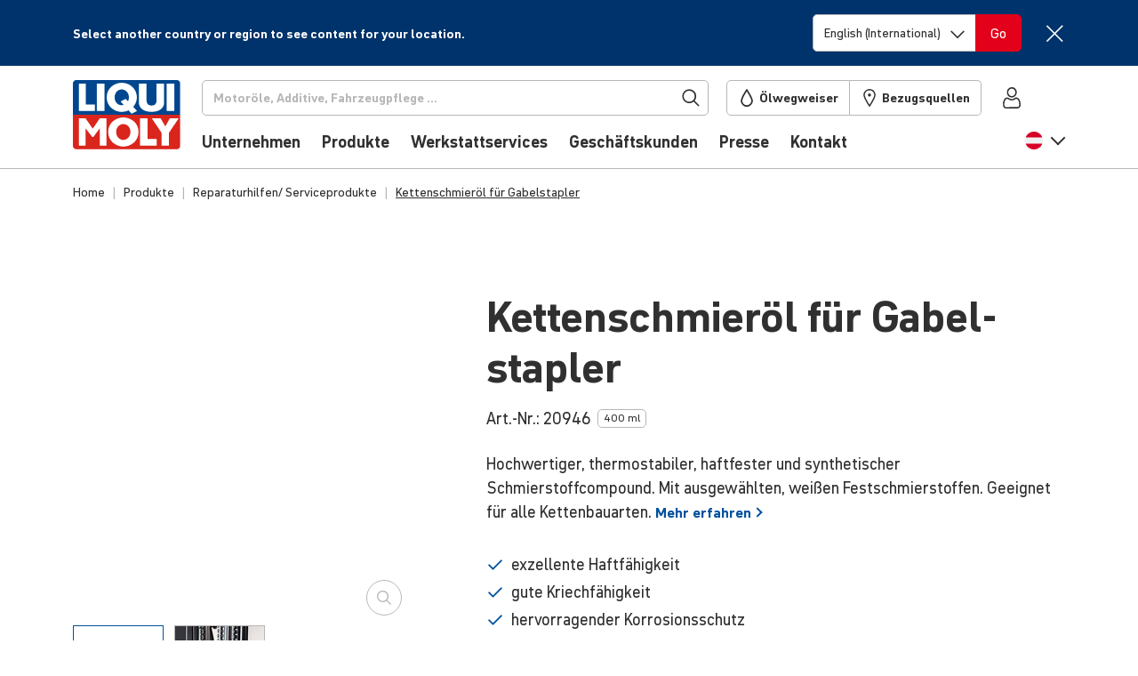

--- FILE ---
content_type: text/html; charset=UTF-8
request_url: https://www.liqui-moly.com/de/at/kettenschmieroel-fuer-gabelstapler-p003344.html
body_size: 61140
content:
<!doctype html>
<html lang="de-at">
    <head prefix="og: http://ogp.me/ns# fb: http://ogp.me/ns/fb# product: http://ogp.me/ns/product#">
                <meta charset="utf-8"/>
<meta name="title" content="Kettenschmieröl für Gabelstapler LIQUI MOLY"/>
<meta name="description" content="Hochwertiger, thermostabiler, haftfester und synthetischer Schmierstoffcompound. Mit ausgewählten, weißen Festschmierstoffen. Geeignet für alle Kettenbauarten."/>
<meta name="keywords" content="Kettenschmieröl für Gabelstapler"/>
<meta name="robots" content="INDEX,FOLLOW"/>
<meta name="viewport" content="width=device-width, initial-scale=1, maximum-scale=5"/>
<meta name="format-detection" content="telephone=no"/>
<title>Kettenschmieröl für Gabelstapler | LIQUI MOLY</title>





<link  rel="icon" type="image/x-icon" href="https://liquimoly.cloudimg.io/v7/https://www.liqui-moly.com/static/version1769698630/frontend/limo/base/default/Magento_Theme/favicon.ico?func=proxy" />
<link  rel="shortcut icon" type="image/x-icon" href="https://liquimoly.cloudimg.io/v7/https://www.liqui-moly.com/static/version1769698630/frontend/limo/base/default/Magento_Theme/favicon.ico?func=proxy" />






<link  rel="canonical" href="https://www.liqui-moly.com/de/at/kettenschmieroel-fuer-gabelstapler-p003344.html" />

<style>
#olyslager .carousel--cards-oww.owl-carousel.carousel--cards:not(.owl-loaded)>:nth-child(n+6) {
  pointer-events: auto !important;
}

</style>



<script type="text/javascript" data-exclude="text/x-magento-template">
    window.limoCookiebotSettings = {
        id: "Cookiebot",
        url: "https://consent.cookiebot.com/uc.js",
        'data-cbid': "e02d20b5\u002D8344\u002D47fc\u002Da429\u002Dbf45b140c7cc"
    }
</script>
        
<!-- Google Tag Manager by MagePal -->




<!-- End Google Tag Manager by MagePal -->





<style type="text/css" data-type="criticalCss">
    @charset "utf-8";.flex-column-break{-ms-flex-preferred-size:100%;flex-basis:100%;margin:0;padding:0}.flex-center{display:-webkit-box;display:-ms-flexbox;display:flex;-webkit-box-pack:center;-ms-flex-pack:center;justify-content:center;-webkit-box-align:center;-ms-flex-align:center;align-items:center}.horizontal-scroll{display:block;overflow:hidden;white-space:nowrap}.horizontal-scroll>:first-child{overflow-x:auto;overflow-scrolling:touch;-webkit-overflow-scrolling:touch;-ms-overflow-style:none;scrollbar-width:none}.horizontal-scroll>:first-child::-webkit-scrollbar{display:none}.horizontal-scroll.horizontal-scroll--fade-out{margin-right:-2rem;-webkit-mask:linear-gradient(90deg,transparent,transparent 3px,#000 1rem,#000 calc(100% - 1rem),transparent calc(100% - 3px));mask:linear-gradient(90deg,transparent,transparent 3px,#000 1rem,#000 calc(100% - 1rem),transparent calc(100% - 3px));-webkit-mask-repeat:no-repeat;mask-repeat:no-repeat;-webkit-mask-size:100% 100%;mask-size:100% 100%;-webkit-transform:translateX(-1rem);transform:translateX(-1rem)}.horizontal-scroll.horizontal-scroll--fade-out>:first-child li:first-child{padding-left:1rem!important}.horizontal-scroll.horizontal-scroll--fade-out>:first-child li:last-child{padding-right:1rem!important}.bg-primary{background-color:#00519e!important;color:#fff}body{--header-height:125px;background-color:#fff;color:#303030;font-family:DIN Pro,Helvetica Neue,Helvetica,Arial,sans-serif;font-size:1.125rem;font-weight:400;line-height:1.4;margin:0;-webkit-text-size-adjust:100%;--scroll-bar-size:0.1px;--body-gutter-x:clamp(1rem,0.6621621622rem + (1.5202702703vw),1.5rem);--bs-gutter-x:var(--body-gutter-x);overflow-x:hidden!important}:root{--bs-blue:#00519e;--bs-indigo:#6610f2;--bs-purple:#6f42c1;--bs-pink:#d63384;--bs-red:#e2001a;--bs-orange:#fd7e14;--bs-yellow:#ffc107;--bs-green:#009f10;--bs-teal:#20c997;--bs-cyan:#0dcaf0;--bs-gray:#6c757d;--bs-gray-dark:#303030;--bs-primary:#00519e;--bs-secondary:#d4d4d4;--bs-success:#009f10;--bs-progress:#009f10;--bs-info:#0dcaf0;--bs-warning:#ffc107;--bs-danger:#e2001a;--bs-light:#f6f6f6;--bs-light-gray:#b7b7b7;--bs-gray:#303030;--bs-light-green:#e5f5e7;--bs-light-red:#ffe5e5;--bs-dark:#212529;--bs-white:#fff;--bs-font-sans-serif:"DIN Pro","Helvetica Neue","Helvetica","Arial",sans-serif;--bs-font-monospace:SFMono-Regular,Menlo,Monaco,Consolas,"Liberation Mono","Courier New",monospace;--bs-gradient:linear-gradient(180deg,hsla(0,0%,100%,.15),hsla(0,0%,100%,0));font-size:18px}*,:after,:before{-webkit-box-sizing:border-box;box-sizing:border-box}@media (prefers-reduced-motion:no-preference){:root{scroll-behavior:smooth}}h6{font-size:.778rem;font-weight:700;-ms-hyphens:auto;hyphens:auto;line-height:1.2;margin-bottom:.5rem;margin-top:0;hyphenate-limit-chars:10 4 4}ol,p,ul{margin-bottom:1rem;margin-top:0}ol,ul{padding-left:2rem}ul ul{margin-bottom:0}strong{font-weight:700}a{color:#00519e;text-decoration:underline}img{height:auto;max-width:100%;vertical-align:middle}button{border-radius:0}button,input,select{font-family:inherit;font-size:inherit;line-height:inherit;margin:0}button,select{text-transform:none}select{word-wrap:normal}[type=button],button{-webkit-appearance:button}::-moz-focus-inner{border-style:none;padding:0}::-webkit-datetime-edit-day-field,::-webkit-datetime-edit-fields-wrapper,::-webkit-datetime-edit-hour-field,::-webkit-datetime-edit-minute,::-webkit-datetime-edit-month-field,::-webkit-datetime-edit-text,::-webkit-datetime-edit-year-field{padding:0}::-webkit-inner-spin-button{height:auto}[type=search]{-webkit-appearance:textfield;outline-offset:-2px}::-webkit-search-decoration{-webkit-appearance:none}::-webkit-color-swatch-wrapper{padding:0}::file-selector-button{font:inherit}::-webkit-file-upload-button{-webkit-appearance:button;font:inherit}iframe{border:0}[hidden]{display:none!important}.list-unstyled{list-style:none;padding-left:0}.container{margin-left:auto;margin-right:auto;max-width:1152px!important;padding-left:var(--bs-gutter-x,1rem);padding-right:var(--bs-gutter-x,1rem);width:100%}@media (min-width:576px){.container{max-width:576px}}@media (min-width:768px){.container{max-width:756px}}@media (min-width:992px){.container{max-width:996px}}@media (min-width:1148px){.container{max-width:1152px}}.row{--bs-gutter-x:1.5rem;--bs-gutter-y:0;display:-webkit-box;display:-ms-flexbox;display:flex;-ms-flex-wrap:wrap;flex-wrap:wrap;margin-left:calc(var(--bs-gutter-x)*-.5);margin-right:calc(var(--bs-gutter-x)*-.5);margin-top:calc(var(--bs-gutter-y)*-1)}.row>*{-ms-flex-negative:0;flex-shrink:0;margin-top:var(--bs-gutter-y);max-width:100%;padding-left:calc(var(--bs-gutter-x)*.5);padding-right:calc(var(--bs-gutter-x)*.5);width:100%}.col{-webkit-box-flex:1;-ms-flex:1 0 0%;flex:1 0 0%}.col-6{-webkit-box-flex:0;-ms-flex:0 0 auto;flex:0 0 auto;width:50%}@media (min-width:768px){.col-md-4{-webkit-box-flex:0;-ms-flex:0 0 auto;flex:0 0 auto;width:33.33333333%}}@media (min-width:992px){.col-lg-2{-webkit-box-flex:0;-ms-flex:0 0 auto;flex:0 0 auto;width:16.66666667%}.col-lg-3{width:25%}.col-lg-3,.col-lg-4{-webkit-box-flex:0;-ms-flex:0 0 auto;flex:0 0 auto}.col-lg-4{width:33.33333333%}.col-lg-10{-webkit-box-flex:0;-ms-flex:0 0 auto;flex:0 0 auto;width:83.33333333%}}.form-control{-webkit-appearance:none;-moz-appearance:none;appearance:none;background-clip:padding-box;background-color:#fff;border:1px solid #b7b7b7;border-radius:.313rem;color:#303030;display:block;font-size:1.125rem;font-weight:400;line-height:1.4;padding:.5rem .75rem;width:100%}.form-control::-webkit-date-and-time-value{height:1.4em}.form-control::-webkit-input-placeholder{color:#b7b7b7;opacity:1}.form-control::-moz-placeholder{color:#b7b7b7;opacity:1}.form-control:-ms-input-placeholder{color:#b7b7b7;opacity:1}.form-control::-ms-input-placeholder{color:#b7b7b7;opacity:1}.form-control::-webkit-file-upload-button{margin:-.5rem -.75rem;padding:.5rem .75rem;-webkit-margin-end:.75rem;background-color:#e9ecef;border:0 solid;border-color:inherit;border-inline-end-width:1px;border-radius:0;color:#303030;margin-inline-end:.75rem}.form-select{background-size:auto;display:block;width:100%;-moz-padding-start:calc(.75rem - 3px);-webkit-appearance:none;-moz-appearance:none;appearance:none;background-color:#fff;background-image:url("data:image/svg+xml;charset=utf-8,%3Csvg xmlns='http://www.w3.org/2000/svg' width='16' height='15' fill='none'%3E%3Cpath stroke='%23303030' stroke-linecap='square' stroke-width='1.75' d='M1.25 4.5 8 11.25l6.75-6.75'/%3E%3C/svg%3E");background-position:right .75rem top 55%;background-repeat:no-repeat;background-size:16px 15px;border:1px solid #b7b7b7;border-radius:.313rem;color:#303030;font-size:1.125rem;font-weight:400;line-height:1.4;padding:.5rem 2.25rem .5rem .75rem}.form-select:-moz-focusring{color:transparent;text-shadow:0 0 0 #303030}.input-group{display:-webkit-box;display:-ms-flexbox;display:flex;-ms-flex-wrap:wrap;flex-wrap:wrap;position:relative;-webkit-box-align:stretch;-ms-flex-align:stretch;align-items:stretch;width:100%}.input-group>.form-select{position:relative;-webkit-box-flex:1;-ms-flex:1 1 auto;flex:1 1 auto;min-width:0;width:1%}.input-group .btn{position:relative;z-index:2}.input-group:not(.has-validation)>:not(:last-child):not(.dropdown-toggle):not(.dropdown-menu){border-bottom-right-radius:0;border-top-right-radius:0}.input-group>:not(:first-child):not(.dropdown-menu):not(.valid-tooltip):not(.valid-feedback):not(.invalid-tooltip):not(.invalid-feedback){border-bottom-left-radius:0;border-top-left-radius:0;margin-left:-1px}.btn{background-color:transparent;border:1px solid transparent;border-radius:.313rem;color:#303030;display:inline-block;font-size:1.125rem;font-weight:400;line-height:1.4;padding:.5rem .75rem;text-align:center;text-decoration:none;vertical-align:middle}.btn-danger{background-color:#e2001a;border-color:#e2001a;color:#fff}.fade:not(.show){opacity:0}.nav-link{border-bottom:1px solid #b7b7b7;color:#00519e;color:#303030;display:block;font-size:1rem;font-weight:700;padding:1rem 0;position:relative;text-decoration:none}.navbar{-ms-flex-wrap:wrap;flex-wrap:wrap;position:relative;-webkit-box-align:center;-ms-flex-align:center;align-items:center;-webkit-box-pack:justify;-ms-flex-pack:justify;justify-content:space-between;padding-bottom:1rem;padding-top:1rem}.navbar,.navbar-nav{display:-webkit-box;display:-ms-flexbox;display:flex}.navbar-nav{-webkit-box-orient:vertical;-webkit-box-direction:normal;-ms-flex-direction:column;flex-direction:column;list-style:none;margin-bottom:0;padding-left:0}.navbar-nav .nav-link{padding-left:0;padding-right:0}.navbar-collapse{-ms-flex-preferred-size:100%;flex-basis:100%;-webkit-box-flex:1;-ms-flex-positive:1;flex-grow:1;-webkit-box-align:center;-ms-flex-align:center;align-items:center}@media (min-width:992px){.navbar-expand-lg{-ms-flex-wrap:nowrap;flex-wrap:nowrap;-webkit-box-pack:start;-ms-flex-pack:start;justify-content:flex-start}.navbar-expand-lg .navbar-nav{-webkit-box-orient:horizontal;-webkit-box-direction:normal;-ms-flex-direction:row;flex-direction:row}.navbar-expand-lg .navbar-nav .nav-link{padding-left:.5rem;padding-right:.5rem}.navbar-expand-lg .navbar-collapse{display:-webkit-box!important;display:-ms-flexbox!important;display:flex!important;-ms-flex-preferred-size:auto;flex-basis:auto}}.badge{border-radius:.313rem;color:#fff;display:inline-block;font-size:.75em;font-weight:700;line-height:1;padding:.5em .9em .4em;padding:.4em .9em!important;text-align:center;vertical-align:baseline;white-space:nowrap}.badge:empty{display:none}.btn .badge{position:relative;top:-1px}.list-group{display:-webkit-box;display:-ms-flexbox;display:flex;-webkit-box-orient:vertical;-webkit-box-direction:normal;border-radius:.313rem;-ms-flex-direction:column;flex-direction:column;margin-bottom:0;padding-left:0}.list-group-item{background-color:#fff;border:1px solid #b7b7b7;color:#212529;display:block;padding:.5rem 1rem;position:relative;text-decoration:none}.list-group-item:first-child{border-top-left-radius:inherit;border-top-right-radius:inherit}.list-group-item:last-child{border-bottom-left-radius:inherit;border-bottom-right-radius:inherit}.list-group-item+.list-group-item{border-top-width:0}.list-group-horizontal{-webkit-box-orient:horizontal;-webkit-box-direction:normal;-ms-flex-direction:row;flex-direction:row}.list-group-horizontal>.list-group-item:first-child{border-bottom-left-radius:.313rem;border-top-right-radius:0}.list-group-horizontal>.list-group-item:last-child{border-bottom-left-radius:0;border-top-right-radius:.313rem}.list-group-horizontal>.list-group-item+.list-group-item{border-left-width:0;border-top-width:1px}.list-group-item-primary{background-color:#00519e;color:#fff}.list-group-item-danger{background-color:#e2001a;color:#fff}.btn-close{background:transparent url("data:image/svg+xml;charset=utf-8,%3Csvg xmlns='http://www.w3.org/2000/svg' fill='none' viewBox='0 0 21 21'%3E%3Cpath stroke='%23303030' stroke-linecap='square' stroke-width='1.75' d='M19.478 1.521 2.087 18.913m0-17.392 17.391 17.392'/%3E%3C/svg%3E") 50%/1.25em auto no-repeat;border:0;border-radius:.313rem;-webkit-box-sizing:content-box;box-sizing:content-box;color:#303030;height:1.25em;opacity:1;padding:.25em;width:1.25em}.btn-close-white{-webkit-filter:invert(1) grayscale(100%) brightness(200%);filter:invert(1) grayscale(100%) brightness(200%)}@media (min-width:992px){.modal-xl{max-width:800px}}@media (min-width:1148px){.modal-xl{max-width:1116px}}.offcanvas-header{display:-webkit-box;display:-ms-flexbox;display:flex;-webkit-box-align:center;-ms-flex-align:center;align-items:center;-webkit-box-pack:justify;-ms-flex-pack:justify;justify-content:space-between;min-height:76px;padding:1.4rem 1rem 2rem 1.5rem}.offcanvas-header .btn-close{font-size:1.125rem;margin-bottom:-1rem;margin-right:-1rem;margin-top:-1rem;padding:1rem}.offcanvas-body{-webkit-box-flex:1;-ms-flex-positive:1;flex-grow:1;overflow-y:auto;padding:0 0 .5rem 1.5rem}.link-primary{color:#00519e}.sticky-top{position:sticky;top:0;z-index:8}.text-truncate{overflow:hidden;text-overflow:ellipsis;white-space:nowrap}.overflow-hidden{overflow:hidden!important}.d-inline-block{display:inline-block!important}.d-block{display:block!important}.d-flex{display:-webkit-box!important;display:-ms-flexbox!important;display:flex!important}.d-inline-flex{display:-webkit-inline-box!important;display:-ms-inline-flexbox!important;display:inline-flex!important}.d-none{display:none!important}.position-relative{position:relative!important}.position-absolute{position:absolute!important}.top-0{top:0!important}.start-0{left:0!important}.end-0{right:0!important}.border{border:1px solid #b7b7b7!important}.border-0{border:0!important}.border-bottom{border-bottom:1px solid #b7b7b7!important}.border-light{border-color:#f6f6f6!important}.border-2{border-width:2px!important}.w-100{width:100%!important}.w-auto{width:auto!important}.h-100{height:100%!important}.flex-row{-webkit-box-orient:horizontal!important;-ms-flex-direction:row!important;flex-direction:row!important}.flex-column,.flex-row{-webkit-box-direction:normal!important}.flex-column{-webkit-box-orient:vertical!important;-ms-flex-direction:column!important;flex-direction:column!important}.flex-row-reverse{-webkit-box-orient:horizontal!important;-ms-flex-direction:row-reverse!important;flex-direction:row-reverse!important;-webkit-box-direction:reverse!important}.flex-grow-0{-webkit-box-flex:0!important;-ms-flex-positive:0!important;flex-grow:0!important}.flex-grow-1{-webkit-box-flex:1!important;-ms-flex-positive:1!important;flex-grow:1!important}.flex-shrink-0{-ms-flex-negative:0!important;flex-shrink:0!important}.flex-wrap{-ms-flex-wrap:wrap!important;flex-wrap:wrap!important}.flex-nowrap{-ms-flex-wrap:nowrap!important;flex-wrap:nowrap!important}.justify-content-center{-webkit-box-pack:center!important;-ms-flex-pack:center!important;justify-content:center!important}.justify-content-between{-webkit-box-pack:justify!important;-ms-flex-pack:justify!important;justify-content:space-between!important}.align-items-start{-webkit-box-align:start!important;-ms-flex-align:start!important;align-items:flex-start!important}.align-items-center{-webkit-box-align:center!important;-ms-flex-align:center!important;align-items:center!important}.align-content-start{-ms-flex-line-pack:start!important;align-content:flex-start!important}.order-first{-webkit-box-ordinal-group:0!important;-ms-flex-order:-1!important;order:-1!important}.m-0{margin:0!important}.mx-2{margin-left:.5rem!important;margin-right:.5rem!important}.my-2{margin-bottom:.5rem!important;margin-top:.5rem!important}.my-auto{margin-bottom:auto!important;margin-top:auto!important}.mt-0{margin-top:0!important}.mt-3{margin-top:1rem!important}.mt-4{margin-top:1.5rem!important}.me-1{margin-right:.25rem!important}.me-4{margin-right:1.5rem!important}.me-6{margin-right:3rem!important}.mb-0{margin-bottom:0!important}.mb-2{margin-bottom:.5rem!important}.mb-3{margin-bottom:1rem!important}.mb-4{margin-bottom:1.5rem!important}.ms-1{margin-left:.25rem!important}.ms-2{margin-left:.5rem!important}.ms-3{margin-left:1rem!important}.ms-4{margin-left:1.5rem!important}.mb-n4{margin-bottom:-1.5rem!important}.p-0{padding:0!important}.px-0{padding-left:0!important;padding-right:0!important}.px-1{padding-left:.25rem!important;padding-right:.25rem!important}.px-2{padding-left:.5rem!important;padding-right:.5rem!important}.px-2_5{padding-left:.75rem!important;padding-right:.75rem!important}.px-3{padding-left:1rem!important;padding-right:1rem!important}.py-3{padding-bottom:1rem!important;padding-top:1rem!important}.pt-0{padding-top:0!important}.pt-1{padding-top:.25rem!important}.pt-3{padding-top:1rem!important}.pe-0{padding-right:0!important}.pe-1{padding-right:.25rem!important}.pe-2{padding-right:.5rem!important}.pe-3{padding-right:1rem!important}.pe-5{padding-right:2.25rem!important}.pb-2{padding-bottom:.5rem!important}.pb-3{padding-bottom:1rem!important}.pb-4{padding-bottom:1.5rem!important}.ps-0{padding-left:0!important}.ps-2{padding-left:.5rem!important}.ps-6{padding-left:3rem!important}.fs-3{font-size:calc(1.325rem + .94077vw)!important;--font-size:2rem}.fs-7{font-size:calc(1.2583rem + .10411vw)!important;--font-size:1.333rem}.fs-8{font-size:1.111rem!important;--font-size:1.111rem}.fs-9{font-size:1rem!important;--font-size:1rem}.fs-11{font-size:.778rem!important;--font-size:0.778rem}.fw-normal{font-weight:400!important}.fw-bold{font-weight:700!important}.text-decoration-none{text-decoration:none!important}.text-nowrap{white-space:nowrap!important}.text-light{color:#f6f6f6!important}.text-gray{color:#303030!important}.text-dark{color:#212529!important}.text-white{color:#fff!important}.text-body{color:#303030!important}.text-reset{color:inherit!important}.bg-danger{background-color:#e2001a!important}.bg-light{background-color:#f6f6f6!important}.bg-body{background-color:#fff!important}.bg-transparent{background-color:transparent!important}.rounded{border-radius:.313rem!important}.rounded-top{border-top-left-radius:.313rem!important;border-top-right-radius:.313rem!important}.visible{visibility:visible!important}@media (min-width:576px){.ms-sm-4{margin-left:1.5rem!important}}@media (min-width:768px){.d-md-inline{display:inline!important}.d-md-flex{display:-webkit-box!important;display:-ms-flexbox!important;display:flex!important}.d-md-none{display:none!important}.border-md-0{border:0!important}.flex-md-row{-webkit-box-orient:horizontal!important;-ms-flex-direction:row!important;flex-direction:row!important;-webkit-box-direction:normal!important}.flex-md-grow-0{-webkit-box-flex:0!important;-ms-flex-positive:0!important;flex-grow:0!important}.flex-md-grow-1{-webkit-box-flex:1!important;-ms-flex-positive:1!important;flex-grow:1!important}.align-items-md-center{-webkit-box-align:center!important;-ms-flex-align:center!important;align-items:center!important}.order-md-0{-webkit-box-ordinal-group:1!important;-ms-flex-order:0!important;order:0!important}.my-md-0{margin-bottom:0!important;margin-top:0!important}.mt-md-3{margin-top:1rem!important}.me-md-0{margin-right:0!important}.mb-md-0{margin-bottom:0!important}.mb-md-1{margin-bottom:.25rem!important}.p-md-0{padding:0!important}.p-md-4{padding:1.5rem!important}.py-md-0{padding-bottom:0!important;padding-top:0!important}.fs-md-5{font-size:calc(1.2917rem + .52307vw)!important;--font-size:1.667rem}.fs-md-10{font-size:.889rem!important;--font-size:0.889rem}.text-md-start{text-align:left!important}}@media (min-width:992px){.overflow-lg-visible{overflow:visible!important}.d-lg-block{display:block!important}.d-lg-flex{display:-webkit-box!important;display:-ms-flexbox!important;display:flex!important}.d-lg-none{display:none!important}.flex-lg-row{-webkit-box-orient:horizontal!important;-ms-flex-direction:row!important;flex-direction:row!important;-webkit-box-direction:normal!important}.flex-lg-nowrap{-ms-flex-wrap:nowrap!important;flex-wrap:nowrap!important}.my-lg-1{margin-bottom:.25rem!important;margin-top:.25rem!important}.mt-lg-0{margin-top:0!important}.me-lg-2_5{margin-right:.75rem!important}.me-lg-4{margin-right:1.5rem!important}.mb-lg-0{margin-bottom:0!important}.mb-lg-2{margin-bottom:.5rem!important}.mb-lg-3{margin-bottom:1rem!important}.mb-lg-4{margin-bottom:1.5rem!important}.ms-lg-2_5{margin-left:.75rem!important}.p-lg-0{padding:0!important}.px-lg-2_5{padding-left:.75rem!important;padding-right:.75rem!important}.py-lg-0{padding-bottom:0!important;padding-top:0!important}.py-lg-5{padding-bottom:2.25rem!important;padding-top:2.25rem!important}.pt-lg-0{padding-top:0!important}.pe-lg-0{padding-right:0!important}.pb-lg-0{padding-bottom:0!important}.pb-lg-1{padding-bottom:.25rem!important}.pb-lg-3{padding-bottom:1rem!important}.fs-lg-5{font-size:calc(1.2917rem + .52307vw)!important;--font-size:1.667rem}.fs-lg-7{font-size:calc(1.2583rem + .10411vw)!important;--font-size:1.333rem}}@media (min-width:1148px){.fs-3{font-size:2rem!important}.fs-7{font-size:1.333rem!important}.fs-lg-5,.fs-md-5{font-size:1.667rem!important}.fs-lg-7{font-size:1.333rem!important}}.limo-icon{display:inline-block;position:relative;text-decoration:none}.limo-icon:before{background-color:#303030;content:" ";display:inline-block;-webkit-mask-position:center;mask-position:center;-webkit-mask-repeat:no-repeat;mask-repeat:no-repeat;-webkit-mask-size:1.25rem 1.25rem;mask-size:1.25rem 1.25rem;min-height:1.25rem;position:relative;top:-.14em;vertical-align:middle;width:1.25rem}.limo-icon--chevron:before,.more-link:after{background-color:unset;border-style:solid;border-width:.05556em .05556em 0 0;content:" ";display:inline-block;min-height:.5em;padding:0;position:relative;vertical-align:baseline;width:.5em}.limo-icon--chevron.right:before,.more-link:after{left:-.17718em;-webkit-transform:rotate(45deg);transform:rotate(45deg)}.limo-icon--chevron.left:before,.limo-icon--chevron.right:before,.more-link-teaser:after,.more-link:after{--extra-top-clamp:min(max(0em,(15px - 1em) * 100),1em);top:calc(-.1em + var(--extra-top-clamp)*-.05)}.fw-bold .more-link:after,.limo-icon--chevron.bold:before{border-width:max(2px,.14em) max(2px,.14em) 0 0!important}.more-link-teaser:after{background-color:unset;border-color:#00519e;border-style:solid;border-width:max(2px,.1em) max(2px,.1em) 0 0!important;border-width:.05556em .05556em 0 0;content:" ";display:inline-block;left:-.13288em;min-height:.375em;padding:0;position:relative;top:calc(-.225em + var(--extra-top-clamp)*-.05);-webkit-transform:rotate(45deg);transform:rotate(45deg);vertical-align:baseline;width:.375em}.limo-icon--basket:before{-webkit-mask-image:url(/static/version1765884048213/frontend/limo/base/default/css/dist/images/icons.svg#general--basket);mask-image:url(/static/version1765884048213/frontend/limo/base/default/css/dist/images/icons.svg#general--basket)}.limo-icon--burger:before{-webkit-mask-image:url(/static/version1765884048213/frontend/limo/base/default/css/dist/images/icons.svg#general--burger);mask-image:url(/static/version1765884048213/frontend/limo/base/default/css/dist/images/icons.svg#general--burger)}.limo-icon--check-mark:before{-webkit-mask-image:url(/static/version1765884048213/frontend/limo/base/default/css/dist/images/icons.svg#general--check-mark);mask-image:url(/static/version1765884048213/frontend/limo/base/default/css/dist/images/icons.svg#general--check-mark)}.limo-icon--facebook:before{-webkit-mask-image:url(/static/version1765884048213/frontend/limo/base/default/css/dist/images/icons.svg#social--facebook);mask-image:url(/static/version1765884048213/frontend/limo/base/default/css/dist/images/icons.svg#social--facebook)}.limo-icon--instagram:before{-webkit-mask-image:url(/static/version1765884048213/frontend/limo/base/default/css/dist/images/icons.svg#social--instagram);mask-image:url(/static/version1765884048213/frontend/limo/base/default/css/dist/images/icons.svg#social--instagram)}.limo-icon--linkedin:before{-webkit-mask-image:url(/static/version1765884048213/frontend/limo/base/default/css/dist/images/icons.svg#social--linkedin);mask-image:url(/static/version1765884048213/frontend/limo/base/default/css/dist/images/icons.svg#social--linkedin)}.limo-icon--marker:before{-webkit-mask-image:url(/static/version1765884048213/frontend/limo/base/default/css/dist/images/icons.svg#general--marker);mask-image:url(/static/version1765884048213/frontend/limo/base/default/css/dist/images/icons.svg#general--marker)}.limo-icon--search:before{-webkit-mask-image:url(/static/version1765884048213/frontend/limo/base/default/css/dist/images/icons.svg#general--search);mask-image:url(/static/version1765884048213/frontend/limo/base/default/css/dist/images/icons.svg#general--search)}.limo-icon--tiktok:before{-webkit-mask-image:url(/static/version1765884048213/frontend/limo/base/default/css/dist/images/icons.svg#social--tiktok);mask-image:url(/static/version1765884048213/frontend/limo/base/default/css/dist/images/icons.svg#social--tiktok)}.limo-icon--tint:before{-webkit-mask-image:url(/static/version1765884048213/frontend/limo/base/default/css/dist/images/icons.svg#general--tint);mask-image:url(/static/version1765884048213/frontend/limo/base/default/css/dist/images/icons.svg#general--tint)}.limo-icon--twitter:before{-webkit-mask-image:url(/static/version1765884048213/frontend/limo/base/default/css/dist/images/icons.svg#social--twitter);mask-image:url(/static/version1765884048213/frontend/limo/base/default/css/dist/images/icons.svg#social--twitter)}.limo-icon--user:before{-webkit-mask-image:url(/static/version1765884048213/frontend/limo/base/default/css/dist/images/icons.svg#general--account);mask-image:url(/static/version1765884048213/frontend/limo/base/default/css/dist/images/icons.svg#general--account)}.limo-icon--youtube:before{-webkit-mask-image:url(/static/version1765884048213/frontend/limo/base/default/css/dist/images/icons.svg#social--youtube);mask-image:url(/static/version1765884048213/frontend/limo/base/default/css/dist/images/icons.svg#social--youtube)}.limo-icon--xing:before{-webkit-mask-image:url(/static/version1765884048213/frontend/limo/base/default/css/dist/images/icons.svg#social--xing);mask-image:url(/static/version1765884048213/frontend/limo/base/default/css/dist/images/icons.svg#social--xing)}.limo-icon--chevron.left{width:.35275em}.limo-icon--chevron.left:before{left:.08859em;-webkit-transform:rotate(-135deg);transform:rotate(-135deg)}.limo-icon--chevron.right{width:.35275em}.limo-icon-baseline:before{top:0!important;vertical-align:baseline!important}.limo-icon-center{height:100%}.limo-icon-center:before{height:100%!important;top:0!important;vertical-align:middle!important}.more-link-teaser:after,.more-link:after{margin-left:.35275em}.more-link{margin-right:.25rem}.limo-icon-l:before{-webkit-mask-size:1.5rem 1.5rem!important;mask-size:1.5rem 1.5rem!important;min-height:1.5rem!important;width:1.5rem!important}.limo-icon-xl:before{-webkit-mask-size:1.75rem 1.75rem!important;mask-size:1.75rem 1.75rem!important;min-height:1.75rem!important;width:1.75rem!important}.limo-icon-dark{border-color:#212529!important}.limo-icon-dark:before{background-color:#212529!important}.limo-icon-white{border-color:#fff!important}.limo-icon-white:before{background-color:#fff!important}.flag-icon:before{background-position:50%;background-repeat:no-repeat;background-size:1.25rem 1.25rem;content:" ";display:inline-block;min-height:1.25rem;position:relative;top:-.14em;vertical-align:middle;width:1.25rem}.flag-icon--de:before{background-image:url(/static/version1765884048213/frontend/limo/base/default/css/dist/images/flags.svg#de)}.flag-icon-l:before{background-size:1.5625rem 1.5625rem!important;min-height:1.5625rem!important;width:1.5625rem!important}.btn-unstyled{background:none;border:0;margin:0;padding:0}.btn-icon{border:none!important;padding:0!important;text-align:left}*{outline:none!important}@media (min-width:1148px){body{--body-gutter-x:clamp(1rem,22.7592592593rem + (-33.3333333333vw),1.5rem)}}body .container>*{--bs-gutter-x:1rem}.column.main{font-size:1.125rem}.page-bottom{margin-top:5px}.page.messages{--container-full-width:calc(100vw - var(--scroll-bar-size));left:50%;margin-left:0!important;margin-right:0!important;max-width:unset;offset-anchor:50% 0;offset-path:path("M0,0");position:relative;position:fixed;top:var(--header-height);width:var(--container-full-width);z-index:9}.page.messages .messages--floating{position:relative}@media (min-width:992px){.page.messages .messages--floating{margin-left:0;margin-right:0;max-width:unset;padding-left:0;padding-right:0;width:100%}}.page.messages .messages--floating>.messages{max-width:500px;position:absolute;right:0;width:100%}.content-backdrop:after,.header-backdrop:after{background:#000;content:"";display:none;height:100vh;left:0;opacity:.15;position:fixed;top:0;width:100vw;z-index:10}.header-backdrop:after{height:calc(100% + 1px);position:absolute}.page-footer{border-top:5px solid #00519e;font-size:.889rem}.page-footer .footer{overflow-x:hidden;padding-bottom:50px;padding-top:50px}.page-footer .footer h6{font-weight:700}.page-footer .footer a{color:#303030;text-decoration:none}.page-footer .footer .logo img{max-width:95px}.page-footer .footer .mobile-apps .mobile-app-android{margin-left:-9px}@media (max-width:991.98px){.nav-link .nav-link-chevron{width:1.25rem}}@media (min-width:992px){.nav-link{border-bottom:none;font-size:1rem;padding-top:1rem;position:relative}.nav-link:after{background-color:#d4d4d4;bottom:0;content:"";display:block;height:.3rem;left:0;left:50%;margin:0 auto;opacity:0;position:absolute;width:0}}li:last-child>.nav-link{border:none}@media (min-width:769px){.dropdown-items .nav-link{position:relative}.dropdown-items .nav-link:after{display:none}}.nav-title{color:#303030;display:block;font-size:1.5rem;font-weight:700;padding:.5rem 0 .75rem;position:relative;text-decoration:none}@media (max-width:991.98px){.nav-title{border-bottom:1px solid #b7b7b7}.nav-title:after{background-color:#b7b7b7;bottom:0;content:"";display:block;height:1px;margin:0 auto;position:absolute;width:0}}@media (min-width:992px){.nav-title{font-size:1.125rem}}.nav-backlink{font-weight:700;margin-bottom:1rem;text-decoration:none}.nav-layer{padding:0}@media (max-width:991.98px){.nav-layer{background:#fff;display:none;height:100%;left:0;max-height:100%;overflow:scroll;padding:0 0 .5rem 1.5rem!important;position:absolute;top:0;width:100%;z-index:12}}@media (min-width:992px){.nav-layer .flex-column-break{margin-bottom:100vh}.nav-layer .dropdown-items.list-unstyled{-webkit-column-count:4!important;-moz-column-count:4!important;column-count:4!important;-webkit-column-fill:auto;-moz-column-fill:auto;column-fill:auto;-webkit-column-gap:1.3rem;-moz-column-gap:1.3rem;column-gap:1.3rem;display:block!important}.nav-layer .dropdown-items.list-unstyled .level1{-webkit-column-break-inside:avoid;-moz-column-break-inside:avoid;break-inside:avoid-column;max-width:224px}.nav-layer .teasers+.col .dropdown-items.list-unstyled{-webkit-column-count:3!important;-moz-column-count:3!important;column-count:3!important}.nav-layer .teasers--narrow{-webkit-box-flex:0;-ms-flex:0 0 274px;flex:0 0 274px}.nav-layer .teasers--wide{-webkit-box-flex:0;-ms-flex:0 0 374px;flex:0 0 374px}}.header-wrapper{padding:1rem 0}.header-wrapper .logo img{height:2.5rem}@media (min-width:992px){.header-wrapper{padding-bottom:0}.header-wrapper .logo img{height:4.875rem;width:auto}}.page-header{border-bottom:1px solid #b7b7b7;z-index:11}.page-header .btn-icon{-ms-flex-item-align:center;align-self:center;margin-right:.75rem}.page-header .authorization-link,.page-header .minicart-link{position:relative}.page-header .authorization-link .badge,.page-header .minicart-link .badge{border:2px solid #fff;border-radius:50%;color:#fff;display:none;font-size:.667rem;height:26px;line-height:1;max-height:26px;max-width:26px;position:absolute;right:-3px;top:50%;-webkit-transform:translateY(-3px);transform:translateY(-3px);width:26px}.page-header .minicart-link{width:34px!important}.page-header .minicart-link .badge{display:-webkit-box;display:-ms-flexbox;display:flex}.page-header .authorization-link .badge{background:#009f10!important}.page-header .authorization-link .badge:before{-webkit-mask-size:1rem 1rem!important;mask-size:1rem 1rem!important;min-height:1rem;min-width:1rem;top:1px}.page-header .header-panel-top{height:2.5rem;margin-right:-1rem}@media (min-width:768px){.page-header .header-panel-top{margin-right:-1.25rem}}@media (min-width:992px){.page-header .header-panel-top{height:3.5rem}}.page-header .header-panel-top>:not(.search-modal){margin-right:1rem}@media (min-width:768px){.page-header .header-panel-top>:not(.search-modal){margin-right:1.25rem}}.page-header .header-panel-top .btn-icon{margin-right:.75rem}.page-header .header-panel-top .authorization-link,.page-header .header-panel-top .minicart-link:not(.hidden){display:none!important}@media (min-width:480px){.page-header .header-panel-top .authorization-link,.page-header .header-panel-top .minicart-link:not(.hidden){display:-webkit-inline-box!important;display:-ms-inline-flexbox!important;display:inline-flex!important}}@media (min-width:992px){.page-header .header-panel-top .authorization-link+.minicart-link:not(.hidden){margin-left:0;margin-right:1.25rem;width:34px}}.page-header .header-panel-top .bqs-link:not(.d-none){display:none!important}@media (min-width:400px) and (max-width:992px){.page-header .header-panel-top .bqs-link:not(.d-none){display:-webkit-inline-box!important;display:-ms-inline-flexbox!important;display:inline-flex!important}}@media (min-width:992px){.page-header .header-panel{margin-left:2.25rem}}.page-header .cta-list-group li{-webkit-box-sizing:content-box;box-sizing:content-box;padding:0}.page-header .cta-list-group li>a span{position:relative}.page-header .cta-list-group li:first-child{border-left-width:1px;border-radius:.313rem}@media (min-width:992px){.page-header .cta-list-group li:first-child:not(:last-child){border-bottom-right-radius:0;border-top-right-radius:0}}.page-header .nav-link{color:inherit}.page-header .dropdown-nav{display:none;left:0;padding:.5rem 1.5rem 1.5rem;width:100%}@media (min-width:992px){.page-header .dropdown-nav{padding:0}}@media (max-width:991.98px){.page-header .dropdown-nav{height:100%}}@media (min-width:992px){.page-header .dropdown-nav:before{background:#fff;border-top:1px solid #b7b7b7;content:"";height:100%;left:-50vw;position:absolute;width:150vw}}.page-header .dropdown-items{-webkit-box-orient:vertical;-webkit-box-direction:normal;-ms-flex-flow:column wrap;flex-flow:column wrap}@media (min-width:992px){.page-header .dropdown-items{height:550px;position:relative}.page-header .dropdown-items .nav-link{padding-left:0!important;padding-right:0!important;width:-webkit-fit-content;width:-moz-fit-content;width:fit-content}}.page-header .dropdown-items li.level2 .nav-link{padding-right:1rem}@media (min-width:992px){.page-header .dropdown-items li.level2 .nav-link{font-weight:400;padding-right:0}}.page-header .dropdown-items a{display:inline-block}.page-header .offcanvas-body>.navbar{position:unset}@media (max-width:991.98px){.page-header .offcanvas-body{max-height:unset!important;position:relative}.page-header .offcanvas-body>.navbar .row{margin:0!important}.page-header .offcanvas-body>.navbar>.navbar-nav>.nav-item:first-child>a:after{display:none!important}.page-header .offcanvas-body .additional-links>li:last-child a{border-bottom-width:0!important}}.page-header .navbar-nav{-webkit-box-align:start;-ms-flex-align:start;align-items:start}.page-header .navbar-nav .dropdown-nav{z-index:12}@media (max-width:991.98px){.page-header .navbar-nav .dropdown-nav{top:0}.page-header .navbar-nav .dropdown-nav ul.dropdown-items li>a{width:100%}.page-header .navbar-nav .nav-item{display:block;width:100%}.page-header .cta-link i.limo-icon{display:-webkit-box;display:-ms-flexbox;display:flex}.language-switcher{border-top:1px solid #b7b7b7}.language-switcher:last-child>.nav-link:last-child{border-bottom:none}}@media (min-width:992px){.language-switcher_nav{height:100%}.language-switcher_nav>span:first-child{top:-.3rem}.language-switcher_nav.no-action:after{display:none}}@media (max-width:991.98px){.language-switcher_nav{-webkit-box-align:baseline;-ms-flex-align:baseline;align-items:baseline}.language-switcher_nav:after{display:none}}.language-suggest{background-color:#00336b;display:none;left:0;position:relative;top:0;width:100%}.language-suggest-message{margin-top:.2rem}.language-suggest-message,.language-suggest-select{font-size:.889rem}.language-suggest .go-text,.language-suggest .language-text{display:none}@media (max-width:767.98px){.language-suggest .input-group{margin:0 0 0 auto}}.language-suggest .btn.go{display:-webkit-inline-box;display:-ms-inline-flexbox;display:inline-flex;-webkit-box-align:center;-ms-flex-align:center;align-items:center}.language-suggest .btn-close{padding-bottom:0;padding-top:.2em}@media (max-width:767.98px){.language-suggest .btn-close{position:absolute;right:0;top:.75rem}}.block-search .form-control::-webkit-input-placeholder{color:#b7b7b7;opacity:1}.block-search .form-control::-moz-placeholder{color:#b7b7b7;opacity:1}.block-search .form-control:-ms-input-placeholder{color:#b7b7b7;opacity:1}.block-search .form-control::-ms-input-placeholder{color:#b7b7b7;opacity:1}.list-group-item.list-group-item-bg-on-hover{color:#fff}.list-group-item.list-group-item-bg-on-hover:not(:hover){background-color:initial;color:inherit}.list-group-item.list-group-item-bg-on-hover a{color:inherit}.breadcrumbs-list{direction:rtl;text-align:left;white-space:nowrap}.breadcrumbs-list:after,.breadcrumbs-list:before{content:"‎";max-width:0!important}.breadcrumb-item{display:inline-block;padding-right:0!important}.loading_spinner:before{background:#fff;z-index:6}.loading_spinner:after,.loading_spinner:before{content:"";height:0;opacity:0;position:fixed;top:0;width:100%}.loading_spinner:after{background-image:url(/static/version1765884048213/frontend/limo/base/default/css/dist/images/preloader.gif);background-position:50%;background-repeat:no-repeat;z-index:7}.fs-invisible{font-size:0}[data-hyphenated]{-ms-hyphens:manual!important;hyphens:manual!important}.no-hyphens{-ms-hyphens:none!important;hyphens:none!important;white-space:nowrap}.limo-modal{display:none;height:100%;left:0;outline:0;overflow-x:hidden;overflow-y:auto;position:fixed;top:0;width:100vw;z-index:13}@media (max-width:767.98px){.limo-modal{background:#fff}}.limo-modal-dialog{margin:1rem auto;padding-left:var(--bs-gutter-x,1rem);padding-right:var(--bs-gutter-x,1rem);position:relative;width:100%}@media (max-width:767.98px){.limo-modal-dialog{--limo-modal-padding-x:clamp(1rem,0.6621621622rem + (1.5202702703vw),1.5rem);padding-left:var(--limo-modal-padding-x);padding-right:var(--limo-modal-padding-x)}}.limo-modal.fade .limo-modal-dialog{-webkit-transform:translateY(-50px);transform:translateY(-50px)}.limo-modal-content{display:-webkit-box;display:-ms-flexbox;display:flex;position:relative;-webkit-box-orient:vertical;-webkit-box-direction:normal;background-clip:padding-box;background-color:#fff;-ms-flex-direction:column;flex-direction:column;outline:0;width:100%}@media (min-width:768px){.limo-modal-content{border-radius:.4rem}}.limo-modal-header{display:-webkit-box;display:-ms-flexbox;display:flex;-ms-flex-negative:0;flex-shrink:0;-webkit-box-align:center;-ms-flex-align:center;align-items:center;-webkit-box-pack:justify;-ms-flex-pack:justify;border-bottom:1px solid #b7b7b7;border-top-left-radius:calc(.4rem - 1px);border-top-right-radius:calc(.4rem - 1px);justify-content:space-between;min-height:98px}@media (min-width:768px){.limo-modal-header{padding:0 2rem}}.limo-modal-header .btn-close{position:absolute;right:0}@media (min-width:768px){.limo-modal-header .btn-close{margin-right:2rem}}.limo-modal-body{position:relative;-webkit-box-flex:1;-ms-flex:1 1 auto;flex:1 1 auto}@media (min-width:768px){.limo-modal-body{padding:2rem}}.modal-xl{max-width:1170px!important}@media (min-width:992px){.limo-modal-lg{display:none;height:100%;left:0;outline:0;overflow-x:hidden;overflow-y:auto;position:fixed;top:0;width:100vw;z-index:13}}@media (min-width:992px) and (max-width:767.98px){.limo-modal-lg{background:#fff}}@media (min-width:992px){.limo-modal-dialog-lg{margin:1rem auto;padding-left:var(--bs-gutter-x,1rem);padding-right:var(--bs-gutter-x,1rem);position:relative;width:100%}}@media (min-width:992px) and (max-width:767.98px){.limo-modal-dialog-lg{--limo-modal-padding-x:clamp(1rem,0.6621621622rem + (1.5202702703vw),1.5rem);padding-left:var(--limo-modal-padding-x);padding-right:var(--limo-modal-padding-x)}}@media (min-width:992px){.limo-modal-lg.fade .limo-modal-dialog-lg{-webkit-transform:translateY(-50px);transform:translateY(-50px)}.limo-modal-content-lg{display:-webkit-box;display:-ms-flexbox;display:flex;position:relative;-webkit-box-orient:vertical;-webkit-box-direction:normal;background-clip:padding-box;background-color:#fff;-ms-flex-direction:column;flex-direction:column;height:auto!important;outline:0;width:100%}}@media (min-width:992px) and (min-width:768px){.limo-modal-content-lg{border-radius:.4rem}}@media (min-width:992px){.limo-modal-header-lg{display:-webkit-box;display:-ms-flexbox;display:flex;-ms-flex-negative:0;flex-shrink:0;-webkit-box-align:center;-ms-flex-align:center;align-items:center;-webkit-box-pack:justify;-ms-flex-pack:justify;border-bottom:1px solid #b7b7b7;border-top-left-radius:calc(.4rem - 1px);border-top-right-radius:calc(.4rem - 1px);justify-content:space-between;min-height:98px}}@media (min-width:992px) and (min-width:768px){.limo-modal-header-lg{padding:0 2rem}}@media (min-width:992px){.limo-modal-header-lg .btn-close{position:absolute;right:0}}@media (min-width:992px) and (min-width:768px){.limo-modal-header-lg .btn-close{margin-right:2rem}}@media (max-width:991.98px){.store-select{padding-bottom:0!important}.store-select>div{height:100%}}.store-select>div>div{min-height:100%}@media (min-width:992px){.store-select>div,.store-select>div>div{height:auto}}@media (max-width:991.98px){.store-select_back-link{-webkit-box-ordinal-group:2;-ms-flex-order:1;order:1}.store-select_current:last-child{margin-bottom:0!important}.store-select_header{-webkit-box-ordinal-group:4;-ms-flex-order:3;order:3}}@media (min-width:992px){.store-select_header{-webkit-box-align:center;-ms-flex-align:center;align-items:center}.store-select_current{font-size:1.875rem}}.mgz-hover-main{overflow:hidden}[class^=mgz-hover-],[class^=mgz-hover-] :after,[class^=mgz-hover-] :before,[class^=mgz-hover-]:after,[class^=mgz-hover-]:before{-webkit-box-sizing:border-box;box-sizing:border-box}.magezon-builder{position:relative;z-index:2}.mgz-element-inner{height:100%;position:relative}.mgz-element-inner:after,.mgz-element-inner:before{clear:both;content:" ";display:table}.magezon-builder .inner-content{margin:0 auto;max-width:100%;width:100%}.inner-content:after,.inner-content:before{clear:both;content:" ";display:table}.mgz-child:not(:last-child)>.mgz-element-inner{margin-bottom:15px}.mgz-element{position:relative;text-align:left}.mgz-element:after,.mgz-element:before{clear:both;content:" ";display:table}.mgz-element p:last-child{margin-bottom:0}.mgz-element-column>.mgz-element-inner{padding:10px}.mgz-element-text p:first-child{margin-top:0}.mgz-element-text p:last-child{margin-bottom:0}.mgz-element-single_image .mgz-element-inner{font-size:0}.mgz-single-image-wrapper{display:inline-block;font-size:1.4rem;line-height:0;max-width:100%;position:relative}.mgz-single-image-wrapper img{border-color:#ebebeb}.magezon-builder:after,.magezon-builder:before{clear:both;content:" ";display:table}.magezon-builder *{-webkit-box-sizing:border-box;box-sizing:border-box}.magezon-builder img{max-width:100%}.magezon-builder p{margin-top:0}[class*=mgz-col-]{float:left;width:100%}.mgz-col-lg-12,.mgz-col-lg-4,.mgz-col-md-12,.mgz-col-md-3,.mgz-col-md-9,.mgz-col-sm-12,.mgz-col-sm-3,.mgz-col-sm-9,.mgz-col-xs-12{-webkit-box-sizing:border-box;box-sizing:border-box;min-height:1px;position:relative}.mgz-col-xs-12{float:left;width:100%}@media (min-width:576px){.mgz-col-sm-12,.mgz-col-sm-3,.mgz-col-sm-9{float:left}.mgz-col-sm-12{width:100%}.mgz-col-sm-9{width:75%}.mgz-col-sm-3{width:25%}}@media (min-width:768px){.mgz-col-md-12,.mgz-col-md-3,.mgz-col-md-9{float:left}.mgz-col-md-12{width:100%}.mgz-col-md-9{width:75%}.mgz-col-md-3{width:25%}}@media (min-width:992px){.mgz-col-lg-12,.mgz-col-lg-4{float:left}.mgz-col-lg-12{width:100%}.mgz-col-lg-4{width:33.33333333%}}@media (min-width:1200px){.mgz-col-xl-12,.mgz-col-xl-4{float:left}.mgz-col-xl-12{width:100%}.mgz-col-xl-4{width:33.33333333%}}@media (max-width:575px){.mgz-hidden-xs{display:none!important}}@media (min-width:576px) and (max-width:767px){.mgz-hidden-sm{display:none!important}}@media (min-width:768px) and (max-width:991px){.mgz-hidden-md{display:none!important}}@media (min-width:992px) and (max-width:1200px){.mgz-hidden-lg{display:none!important}}@media (min-width:1200px){.mgz-hidden-xl{display:none!important}}@media (min-width:992px){.link-hover-transition-lg{position:relative}.link-hover-transition-lg:after{background-color:#303030;bottom:0;content:"";display:block;height:1px;left:0;left:50%;margin:0 auto;opacity:0;position:absolute;width:0}ul.list-pipe-separated-lg{display:block;font-size:0!important;list-style:none}ul.list-pipe-separated-lg>*{display:inline;font-size:var(--font-size)}ul.list-pipe-separated-lg>:first-child:before{display:none}}h1,h6{font-weight:700;-ms-hyphens:auto;hyphens:auto;line-height:1.2;margin-bottom:.5rem;margin-top:0;hyphenate-limit-chars:10 4 4}h1{font-size:calc(1.4583rem + 2.61282vw)}@media (min-width:1148px){h1{font-size:3.333rem}}ul{margin-bottom:1rem;margin-top:0;padding-left:2rem}a:not([href]):not([class]){color:inherit;text-decoration:none}figure{margin:0 0 1rem}.form-check-input{-webkit-appearance:none;-moz-appearance:none;appearance:none;background-color:#fff;background-position:50%;background-repeat:no-repeat;background-size:contain;border:1px solid #b7b7b7;height:1.25rem;margin-top:.075rem;-webkit-print-color-adjust:exact;print-color-adjust:exact;vertical-align:top;width:1.25rem}.form-check-input.radio:not(input){border-radius:50%}.btn,.link-button-primary,.link-button-secondary{background-color:transparent;border:1px solid transparent;border-radius:.313rem;color:#303030;display:inline-block;font-size:1.125rem;font-weight:400;line-height:1.4;padding:.5rem .75rem;text-align:center;text-decoration:none;vertical-align:middle}.link-button-secondary{background-color:#00519e;border-color:#00519e;color:#fff}.btn-danger,.link-button-primary{background-color:#e2001a;border-color:#e2001a;color:#fff}.dropdown-menu{background-clip:padding-box;background-color:#fff;border:1px solid rgba(0,0,0,.15);border-radius:.313rem;color:#303030;display:none;font-size:1.125rem;list-style:none;margin:0;min-width:10rem;padding:.5rem 0;position:absolute;text-align:left;z-index:5}.mediabox.image:not(.no-crop){position:relative;width:100%;--bs-aspect-ratio:66.6666666667%;overflow:hidden}.mediabox.image:not(.no-crop):before{content:"";display:block;padding-top:var(--bs-aspect-ratio)}.mediabox.image:not(.no-crop)>*{height:100%;left:0;position:absolute;top:0;width:100%}.border-top{border-top:1px solid #b7b7b7!important}.align-items-baseline{-webkit-box-align:baseline!important;-ms-flex-align:baseline!important;align-items:baseline!important}.px-4{padding-left:1.5rem!important;padding-right:1.5rem!important}.pt-4{padding-top:1.5rem!important}.pe-4{padding-right:1.5rem!important}@media (min-width:576px){.mb-sm-6{margin-bottom:3rem!important}}@media (min-width:768px){.fs-md-7{font-size:calc(1.2583rem + .10411vw)!important;--font-size:1.333rem}}@media (min-width:992px){.d-lg-inline-block{display:inline-block!important}.d-lg-inline-flex{display:-webkit-inline-box!important;display:-ms-inline-flexbox!important;display:inline-flex!important}.flex-lg-wrap{-ms-flex-wrap:wrap!important;flex-wrap:wrap!important}.m-lg-0{margin:0!important}}@media (min-width:1148px){.fs-md-7{font-size:1.333rem!important}}.limo-icon--chevron.down:before{left:.11812em;top:-.25em;-webkit-transform:rotate(135deg);transform:rotate(135deg)}.limo-icon--chevron.medium:before,.more-link-teaser:after{border-width:max(2px,.1em) max(2px,.1em) 0 0!important}.limo-icon--chevron.down{width:.7055em}.flag-icon--am:before{background-image:url(/static/version1765884048213/frontend/limo/base/default/css/dist/images/flags.svg#am)}.flag-icon--al:before{background-image:url(/static/version1765884048213/frontend/limo/base/default/css/dist/images/flags.svg#al)}.flag-icon--ar:before{background-image:url(/static/version1765884048213/frontend/limo/base/default/css/dist/images/flags.svg#ar)}.flag-icon--at:before{background-image:url(/static/version1765884048213/frontend/limo/base/default/css/dist/images/flags.svg#at)}.flag-icon--au:before{background-image:url(/static/version1765884048213/frontend/limo/base/default/css/dist/images/flags.svg#au)}.flag-icon--ba:before{background-image:url(/static/version1765884048213/frontend/limo/base/default/css/dist/images/flags.svg#ba)}.flag-icon--be:before{background-image:url(/static/version1765884048213/frontend/limo/base/default/css/dist/images/flags.svg#be)}.flag-icon--bg:before{background-image:url(/static/version1765884048213/frontend/limo/base/default/css/dist/images/flags.svg#bg)}.flag-icon--bn:before{background-image:url(/static/version1765884048213/frontend/limo/base/default/css/dist/images/flags.svg#bn)}.flag-icon--bo:before{background-image:url(/static/version1765884048213/frontend/limo/base/default/css/dist/images/flags.svg#bo)}.flag-icon--br:before{background-image:url(/static/version1765884048213/frontend/limo/base/default/css/dist/images/flags.svg#br)}.flag-icon--ca:before{background-image:url(/static/version1765884048213/frontend/limo/base/default/css/dist/images/flags.svg#ca)}.flag-icon--ch:before{background-image:url(/static/version1765884048213/frontend/limo/base/default/css/dist/images/flags.svg#ch)}.flag-icon--cl:before{background-image:url(/static/version1765884048213/frontend/limo/base/default/css/dist/images/flags.svg#cl)}.flag-icon--cn:before{background-image:url(/static/version1765884048213/frontend/limo/base/default/css/dist/images/flags.svg#cn)}.flag-icon--co:before{background-image:url(/static/version1765884048213/frontend/limo/base/default/css/dist/images/flags.svg#co)}.flag-icon--cz:before{background-image:url(/static/version1765884048213/frontend/limo/base/default/css/dist/images/flags.svg#cz)}.flag-icon--dk:before{background-image:url(/static/version1765884048213/frontend/limo/base/default/css/dist/images/flags.svg#dk)}.flag-icon--ec:before{background-image:url(/static/version1765884048213/frontend/limo/base/default/css/dist/images/flags.svg#ec)}.flag-icon--ee:before{background-image:url(/static/version1765884048213/frontend/limo/base/default/css/dist/images/flags.svg#ee)}.flag-icon--eg:before{background-image:url(/static/version1765884048213/frontend/limo/base/default/css/dist/images/flags.svg#eg)}.flag-icon--es:before{background-image:url(/static/version1765884048213/frontend/limo/base/default/css/dist/images/flags.svg#es)}.flag-icon--fi:before{background-image:url(/static/version1765884048213/frontend/limo/base/default/css/dist/images/flags.svg#fi)}.flag-icon--fr:before{background-image:url(/static/version1765884048213/frontend/limo/base/default/css/dist/images/flags.svg#fr)}.flag-icon--gb:before{background-image:url(/static/version1765884048213/frontend/limo/base/default/css/dist/images/flags.svg#gb)}.flag-icon--ge:before{background-image:url(/static/version1765884048213/frontend/limo/base/default/css/dist/images/flags.svg#ge)}.flag-icon--gr:before{background-image:url(/static/version1765884048213/frontend/limo/base/default/css/dist/images/flags.svg#gr)}.flag-icon--hr:before{background-image:url(/static/version1765884048213/frontend/limo/base/default/css/dist/images/flags.svg#hr)}.flag-icon--hu:before{background-image:url(/static/version1765884048213/frontend/limo/base/default/css/dist/images/flags.svg#hu)}.flag-icon--id:before{background-image:url(/static/version1765884048213/frontend/limo/base/default/css/dist/images/flags.svg#id)}.flag-icon--ie:before{background-image:url(/static/version1765884048213/frontend/limo/base/default/css/dist/images/flags.svg#ie)}.flag-icon--il:before{background-image:url(/static/version1765884048213/frontend/limo/base/default/css/dist/images/flags.svg#il)}.flag-icon--ir:before{background-image:url(/static/version1765884048213/frontend/limo/base/default/css/dist/images/flags.svg#ir)}.flag-icon--it:before{background-image:url(/static/version1765884048213/frontend/limo/base/default/css/dist/images/flags.svg#it)}.flag-icon--jp:before{background-image:url(/static/version1765884048213/frontend/limo/base/default/css/dist/images/flags.svg#jp)}.flag-icon--kg:before{background-image:url(/static/version1765884048213/frontend/limo/base/default/css/dist/images/flags.svg#kg)}.flag-icon--kr:before{background-image:url(/static/version1765884048213/frontend/limo/base/default/css/dist/images/flags.svg#kr)}.flag-icon--kz:before{background-image:url(/static/version1765884048213/frontend/limo/base/default/css/dist/images/flags.svg#kz)}.flag-icon--lt:before{background-image:url(/static/version1765884048213/frontend/limo/base/default/css/dist/images/flags.svg#lt)}.flag-icon--lv:before{background-image:url(/static/version1765884048213/frontend/limo/base/default/css/dist/images/flags.svg#lv)}.flag-icon--me:before{background-image:url(/static/version1765884048213/frontend/limo/base/default/css/dist/images/flags.svg#me)}.flag-icon--mk:before{background-image:url(/static/version1765884048213/frontend/limo/base/default/css/dist/images/flags.svg#mk)}.flag-icon--mm:before{background-image:url(/static/version1765884048213/frontend/limo/base/default/css/dist/images/flags.svg#mm)}.flag-icon--mx:before{background-image:url(/static/version1765884048213/frontend/limo/base/default/css/dist/images/flags.svg#mx)}.flag-icon--my:before{background-image:url(/static/version1765884048213/frontend/limo/base/default/css/dist/images/flags.svg#my)}.flag-icon--nc:before{background-image:url(/static/version1765884048213/frontend/limo/base/default/css/dist/images/flags.svg#nc)}.flag-icon--nl:before{background-image:url(/static/version1765884048213/frontend/limo/base/default/css/dist/images/flags.svg#nl)}.flag-icon--no:before{background-image:url(/static/version1765884048213/frontend/limo/base/default/css/dist/images/flags.svg#no)}.flag-icon--nz:before{background-image:url(/static/version1765884048213/frontend/limo/base/default/css/dist/images/flags.svg#nz)}.flag-icon--pe:before{background-image:url(/static/version1765884048213/frontend/limo/base/default/css/dist/images/flags.svg#pe)}.flag-icon--pl:before{background-image:url(/static/version1765884048213/frontend/limo/base/default/css/dist/images/flags.svg#pl)}.flag-icon--pt:before{background-image:url(/static/version1765884048213/frontend/limo/base/default/css/dist/images/flags.svg#pt)}.flag-icon--py:before{background-image:url(/static/version1765884048213/frontend/limo/base/default/css/dist/images/flags.svg#py)}.flag-icon--ro:before{background-image:url(/static/version1765884048213/frontend/limo/base/default/css/dist/images/flags.svg#ro)}.flag-icon--rs:before{background-image:url(/static/version1765884048213/frontend/limo/base/default/css/dist/images/flags.svg#rs)}.flag-icon--se:before{background-image:url(/static/version1765884048213/frontend/limo/base/default/css/dist/images/flags.svg#se)}.flag-icon--sg:before{background-image:url(/static/version1765884048213/frontend/limo/base/default/css/dist/images/flags.svg#sg)}.flag-icon--si:before{background-image:url(/static/version1765884048213/frontend/limo/base/default/css/dist/images/flags.svg#si)}.flag-icon--sk:before{background-image:url(/static/version1765884048213/frontend/limo/base/default/css/dist/images/flags.svg#sk)}.flag-icon--sv:before{background-image:url(/static/version1765884048213/frontend/limo/base/default/css/dist/images/flags.svg#sv)}.flag-icon--th:before{background-image:url(/static/version1765884048213/frontend/limo/base/default/css/dist/images/flags.svg#th)}.flag-icon--tr:before{background-image:url(/static/version1765884048213/frontend/limo/base/default/css/dist/images/flags.svg#tr)}.flag-icon--tt:before{background-image:url(/static/version1765884048213/frontend/limo/base/default/css/dist/images/flags.svg#tt)}.flag-icon--tw:before{background-image:url(/static/version1765884048213/frontend/limo/base/default/css/dist/images/flags.svg#tw)}.flag-icon--ua:before{background-image:url(/static/version1765884048213/frontend/limo/base/default/css/dist/images/flags.svg#ua)}.flag-icon--us:before{background-image:url(/static/version1765884048213/frontend/limo/base/default/css/dist/images/flags.svg#us)}.flag-icon--uy:before{background-image:url(/static/version1765884048213/frontend/limo/base/default/css/dist/images/flags.svg#uy)}.flag-icon--vn:before{background-image:url(/static/version1765884048213/frontend/limo/base/default/css/dist/images/flags.svg#vn)}.flag-icon--xk:before{background-image:url(/static/version1765884048213/frontend/limo/base/default/css/dist/images/flags.svg#xk)}.flag-icon--za:before{background-image:url(/static/version1765884048213/frontend/limo/base/default/css/dist/images/flags.svg#za)}@media (min-width:992px){.flag-icon-lg-s:before{background-size:1rem 1rem!important;min-height:1rem!important;width:1rem!important}}.form-check-input,.form-select{-moz-appearance:none;-webkit-appearance:none;background-size:auto}.form-check-input-lg{height:1.25rem!important;width:1.25rem!important}.form-check-input:not(input){display:inline-block}.form-check-input:not(input).checked.radio{background-image:url("data:image/svg+xml;charset=utf-8,%3Csvg xmlns='http://www.w3.org/2000/svg' viewBox='-4 -4 8 8'%3E%3Ccircle r='2' fill='%23fff'/%3E%3C/svg%3E")}.form-check-input.checked{background-color:#00519e!important;border-color:#00519e!important}.content-row{margin-bottom:50px;margin-top:50px;position:relative}@media (min-width:992px){.content-row{margin-bottom:100px;margin-top:100px}}figure.image{--max-blur:15px;margin-bottom:0}.mediabox{display:block}.mediabox.image img{--blur-radius:clamp(10px,10px + (100vw * (5/1674)),var(--max-blur));height:auto}.mediabox.image img.blur-up{-webkit-filter:blur(var(--blur-radius));filter:blur(var(--blur-radius));font-family:"blur-up: auto";height:100%;-o-object-fit:cover;object-fit:cover;-webkit-transform:scale(1.15);transform:scale(1.15);visibility:hidden}.mediabox.image img.lazyloaded{-webkit-filter:blur(0);filter:blur(0);height:auto;-o-object-fit:unset;object-fit:unset;opacity:1!important;-webkit-transform:scale(1);transform:scale(1);visibility:visible!important}body.blur-up-enable:not(.mobile) .mediabox.image img{visibility:visible}.language-switcher .dropdown-menu{border:none;border-radius:unset;font-size:.889rem;max-width:300px;min-width:225px}@media (max-width:991.98px){.language-switcher .dropdown-menu{display:none!important}}.language-switcher_current{font-size:1.265625rem;font-weight:700}.language-switcher_list{margin-left:.15em}.language-switcher_list .form-check-input.checked+.language-switcher_list_label{font-weight:700}.language-switcher_more{border-top:1px solid #b7b7b7;font-weight:700;margin:0 -1.5rem}.text-formatted>*+*{margin-bottom:1rem}.text-formatted p:last-child,.text-formatted>:last-child{margin-bottom:0!important}@media (min-width:992px){.limo-modal-body-lg{position:relative;-webkit-box-flex:1;-ms-flex:1 1 auto;flex:1 1 auto}}@media (min-width:992px) and (min-width:768px){.limo-modal-body-lg{padding:2rem}}@media (max-width:991.98px){.store-select_body{-webkit-box-ordinal-group:3;-ms-flex-order:2;order:2}.store-select_territory.global{-webkit-box-ordinal-group:0;-ms-flex-order:-1;order:-1}.store-select_territory.global>.nav-link{border-bottom:1px solid #b7b7b7!important}.store-select_territory:nth-last-child(2) .nav-link{border:none!important}}@media (min-width:992px){.store-select_body a.current{font-weight:700!important}.store-select_territory{padding-bottom:2rem;width:100%}.store-select_territory:last-child{padding-bottom:0}.store-select_territory_country-list{display:grid;grid-auto-flow:column;grid-template-columns:repeat(5,1fr);grid-template-rows:repeat(var(--country-list-rows),auto);grid-gap:.5rem 1rem}.store-select_territory.half{padding-right:1rem;width:40%}.store-select_territory.half .store-select_territory_country-list{grid-template-columns:repeat(2,1fr);margin-right:-.5rem}.store-select_territory.half+.store-select_territory.half{padding-left:.5rem;padding-right:0;width:60%}.store-select_territory.half+.store-select_territory.half .store-select_territory_country-list{grid-template-columns:repeat(3,1fr);margin-right:0}.store-select_country,.store-select_country_link,.store-select_language,.store-select_language_link{font-size:1.125rem;font-weight:400}.store-select_country_link:after,.store-select_language_link:after{display:none!important}}.cms header h1{margin-bottom:1rem}.cms p.button-container{margin-bottom:1.5rem;margin-top:1.5rem}.cms p+p{margin-top:1rem}.cms p:last-child{margin-bottom:0!important}.cms a.link-button-primary,.cms a.link-button-secondary{margin-bottom:.5rem;margin-right:.5rem;vertical-align:baseline}.cms a.link-button-secondary:last-child{margin-bottom:0;margin-right:0}.cms [class^=link-]{font-weight:700;text-decoration:none}.cms figure{--mediabox-max-width:100%;margin:0;max-width:var(--mediabox-max-width);width:100%}.cms .ce-textmedia .ce-media{margin-bottom:1.5rem;-webkit-box-flex:0;-ms-flex:0 1 100%;flex:0 1 100%;overflow-x:hidden}@media (min-width:768px){.cms .ce-textmedia .ce-media{margin-bottom:1rem}}.cms .ce-textmedia .ce-bodytext{-webkit-box-flex:0;-ms-flex:0 0 auto;flex:0 0 auto}@media (max-width:767.98px){.cms .ce-textmedia>.enlarged.orient-1 .ce-media{--container-full-width:calc(100vw - var(--scroll-bar-size));left:50%;margin-left:0!important;margin-right:0!important;max-width:unset;offset-anchor:50% 0;offset-path:path("M0,0");position:relative;width:var(--container-full-width)}}@media (min-width:768px){.cms .ce-textmedia .orient-1{display:-webkit-box;display:-ms-flexbox;display:flex;-ms-flex-wrap:nowrap;flex-wrap:nowrap}.cms .ce-textmedia .orient-1 .ce-bodytext{-ms-flex-item-align:center;align-self:center}.cms .ce-textmedia .orient-1 .ce-media{-webkit-box-align:start;-ms-flex-align:start;align-items:flex-start;margin-bottom:0}.cms .ce-textmedia>.enlarged.orient-1 .ce-media{margin-left:clamp((100vw - 100%)/2 * -1 + var(--scroll-bar-size)/2,-142px,.1px)}}@media (min-width:768px) and (max-width:991.98px){.cms .ce-textmedia .orient-1 .ce-bodytext{padding-left:clamp(1.9444444444rem,-.9126984127rem + (6.6964285714vw),2.7777777778rem);-ms-flex-preferred-size:clamp(18.3333333333rem,-1.8571428571rem + (47.3214285714vw),24.2222222222rem);flex-basis:clamp(18.3333333333rem,-1.8571428571rem + (47.3214285714vw),24.2222222222rem)}.cms .ce-textmedia .orient-1.enlarged .ce-bodytext{-ms-flex-preferred-size:clamp(18.3333333333rem,-9.2857142857rem + (64.7321428571vw),26.3888888889rem);flex-basis:clamp(18.3333333333rem,-9.2857142857rem + (64.7321428571vw),26.3888888889rem)}}@media (min-width:992px){.cms .ce-textmedia .orient-1 .ce-bodytext{padding-left:50px;-ms-flex-preferred-size:436px;flex-basis:436px}.cms .ce-textmedia .orient-1.enlarged .ce-bodytext{-ms-flex-preferred-size:475px;flex-basis:475px}}pre{direction:ltr;display:block;font-family:var(--bs-font-monospace);font-size:1em;font-size:.875em;margin-bottom:1rem;margin-top:0;overflow:auto;unicode-bidi:bidi-override}[type=button],[type=submit],button{-webkit-appearance:button}@media (min-width:768px){.col-md-6{-webkit-box-flex:0;-ms-flex:0 0 auto;flex:0 0 auto;width:50%}}.input-group>.form-control,.input-group>.form-select{position:relative;-webkit-box-flex:1;-ms-flex:1 1 auto;flex:1 1 auto;min-width:0;width:1%}.btn:disabled{opacity:.65}.btn-primary,.btn-primary:disabled{background-color:#00519e;border-color:#00519e;color:#fff}.breadcrumb-item+.breadcrumb-item{padding-left:.5rem;padding-left:.5rem!important}.breadcrumb-item+.breadcrumb-item:before{color:#6c757d;content:var(--bs-breadcrumb-divider,"/");display:none;float:left;padding-right:.5rem}.mw-100{max-width:100%!important}.order-last{-webkit-box-ordinal-group:7!important;-ms-flex-order:6!important;order:6!important}.mb-6{margin-bottom:3rem!important}.py-2{padding-bottom:.5rem!important}.pt-2,.py-2{padding-top:.5rem!important}.ps-5{padding-left:2.25rem!important}.fs-5{font-size:calc(1.2917rem + .52307vw)!important;--font-size:1.667rem}.lh-1{line-height:1!important}.text-center{text-align:center!important}.text-break{word-wrap:break-word!important;word-break:break-word!important}.rounded-start{border-bottom-left-radius:.313rem!important;border-top-left-radius:.313rem!important}@media (min-width:768px){.position-md-relative{position:relative!important}.mt-md-0{margin-top:0!important}.me-md-6{margin-right:3rem!important}.pe-md-3{padding-right:1rem!important}.pb-md-4{padding-bottom:1.5rem!important}.ps-md-3{padding-left:1rem!important}}@media (min-width:992px){.ps-lg-0{padding-left:0!important}}@media (min-width:1148px){.fs-5{font-size:1.667rem!important}}.limo-icon-light-gray{border-color:#b7b7b7!important}.limo-icon-light-gray:before{background-color:#b7b7b7!important}.input-text:-moz-read-only{background-color:#f6f6f6!important;border-color:#d4d4d4!important;color:#b7b7b7!important}.btn:disabled,button:disabled{border-color:#b7b7b7}@media (min-width:768px){.sidebar-filters{width:235px}}@media (min-width:992px){.nav-link.is-active:after{background-color:#e2001a;left:0;opacity:1;width:100%}}.dropdown-items .nav-link.is-active{color:#00519e;font-weight:700!important}.dropdown-items .nav-link.is-active:after{border-bottom-color:#00519e;border-bottom-width:2px;width:0}@media (max-width:991.98px){.page-header .offcanvas-body>.navbar>.navbar-nav>.nav-item>.nav-link.is-active{color:#00519e!important;font-weight:700!important;text-decoration:underline!important;text-decoration:none}.page-header .offcanvas-body>.navbar>.navbar-nav>.nav-item>.nav-link.is-active:after{content:none}}.breadcrumb-item+.breadcrumb-item:after{color:#b7b7b7;content:var(--bs-breadcrumb-divider,"/");font-size:.778rem;padding-right:.5rem}.filter-apply-button-container{z-index:4}.filter-apply-button-container button{padding:.85rem 1.5rem}@media (min-width:768px){.filter-apply-button-container{bottom:0!important;position:sticky!important}}.category-filter-container>.filter-apply-button-container{display:none}@media (min-width:768px){.category-filter-container{max-width:235px}}.category-list-container{z-index:1;-webkit-box-flex:1;-ms-flex:1;flex:1}@media (min-width:768px){.category-list-container{position:unset!important}}@media (max-width:767.98px){.am_shopby_apply_filters{position:unset!important}}.am-show-button{border-top:none!important;-webkit-box-shadow:none!important;box-shadow:none!important}.amshopby-button{background-color:#00519e!important;border-radius:.313rem!important;padding:.85rem 1.5rem!important}.input-group>.limo-icon{display:-webkit-box;display:-ms-flexbox;display:flex;height:100%;position:absolute;-webkit-box-align:center;-ms-flex-align:center;align-items:center;left:.65rem;z-index:3}@font-face{font-display:swap;font-family:DIN Pro;font-style:normal;font-weight:400;src:url(/static/version1765884048213/frontend/limo/base/default/css/dist/fonts/DINNeue/Regular.woff2) format("woff2")}@font-face{font-display:swap;font-family:DIN Pro;font-style:normal;font-weight:700;src:url(/static/version1765884048213/frontend/limo/base/default/css/dist/fonts/DINNeue/Bold.woff2) format("woff2")}@font-face{font-display:swap;font-family:DIN Pro;font-style:normal;font-weight:900;src:url(/static/version1765884048213/frontend/limo/base/default/css/dist/fonts/DINNeue/Black.woff2) format("woff2")}@-ms-viewport{width:device-width}</style>
<link rel="manifest" href="https://www.liqui-moly.com/de/at/manifest.json">
<meta name="theme-color" content="#ffffff"/>

<link  rel="icon" type="image/x-icon" href="https://liquimoly.cloudimg.io/v7/https://www.liqui-moly.com/static/version1769698630/frontend/limo/base/default/Magento_Theme/favicon.ico?func=proxy" />
<link  rel="shortcut icon" type="image/x-icon" href="https://liquimoly.cloudimg.io/v7/https://www.liqui-moly.com/static/version1769698630/frontend/limo/base/default/Magento_Theme/favicon.ico?func=proxy" />
<link  rel="icon" type="image/png" sizes="16x16" href="https://liquimoly.cloudimg.io/v7/https://www.liqui-moly.com/static/version1769698630/frontend/limo/base/default/Magento_Theme/favicon-16x16.png" />
<link  rel="icon" type="image/png" sizes="32x32" href="https://liquimoly.cloudimg.io/v7/https://www.liqui-moly.com/static/version1769698630/frontend/limo/base/default/Magento_Theme/favicon-32x32.png" />

                                                                                <link rel="icon" type="image/png" sizes="57x57" href="https://www.liqui-moly.com/media/icons/cache/default/liqui-moly_57x57.png">
                                            <link rel="icon" type="image/png" sizes="60x60" href="https://www.liqui-moly.com/media/icons/cache/default/liqui-moly_60x60.png">
                                            <link rel="icon" type="image/png" sizes="72x72" href="https://www.liqui-moly.com/media/icons/cache/default/liqui-moly_72x72.png">
                                            <link rel="icon" type="image/png" sizes="76x76" href="https://www.liqui-moly.com/media/icons/cache/default/liqui-moly_76x76.png">
                                            <link rel="icon" type="image/png" sizes="96x96" href="https://www.liqui-moly.com/media/icons/cache/default/liqui-moly_96x96.png">
                                            <link rel="icon" type="image/png" sizes="114x114" href="https://www.liqui-moly.com/media/icons/cache/default/liqui-moly_114x114.png">
                                            <link rel="icon" type="image/png" sizes="120x120" href="https://www.liqui-moly.com/media/icons/cache/default/liqui-moly_120x120.png">
                                            <link rel="icon" type="image/png" sizes="144x144" href="https://www.liqui-moly.com/media/icons/cache/default/liqui-moly_144x144.png">
                                            <link rel="icon" type="image/png" sizes="152x152" href="https://www.liqui-moly.com/media/icons/cache/default/liqui-moly_152x152.png">
                                            <link rel="icon" type="image/png" sizes="180x180" href="https://www.liqui-moly.com/media/icons/cache/default/liqui-moly_180x180.png">
                                            <link rel="icon" type="image/png" sizes="192x192" href="https://www.liqui-moly.com/media/icons/cache/default/liqui-moly_192x192.png">
                                            <link rel="icon" type="image/png" sizes="256x256" href="https://www.liqui-moly.com/media/icons/cache/default/liqui-moly_256x256.png">
                                            <link rel="icon" type="image/png" sizes="384x384" href="https://www.liqui-moly.com/media/icons/cache/default/liqui-moly_384x384.png">
                                            <link rel="icon" type="image/png" sizes="512x512" href="https://www.liqui-moly.com/media/icons/cache/default/liqui-moly_512x512.png">
                    <link rel="apple-touch-icon" href="https://www.liqui-moly.com/media/icons/cache/default/liqui-moly_192x192.png">
    

<meta property="og:site_name" content="LIQUI MOLY GmbH"/>
<meta property="og:locale" content="de_AT"/>



                            <link rel="alternate" href="https://www.liqui-moly.com/de/de/kettenschmieroel-fuer-gabelstapler-p003344.html" hreflang="de-de" title="Deutsch (Deutschland)"/>
                    <link rel="alternate" href="https://www.liqui-moly.com/nl/be/kettingolie-voor-heftrucks-p003344.html" hreflang="nl-be" title="Nederlands (België)"/>
                    <link rel="alternate" href="https://www.liqui-moly.com/fr/be/lubrifiant-de-chaines-pour-chariots-elevateurs-p003344.html" hreflang="fr-be" title="Français (België)"/>
                    <link rel="alternate" href="https://www.liqui-moly.com/es/es/aceite-lubricante-para-cadenas-de-carretillas-elevadoras-p003344.html" hreflang="es-es" title="Español (España)"/>
                    <link rel="alternate" href="https://www.liqui-moly.com/it/it/olio-lubrificante-per-catene-di-carrelli-elevatori-p003344.html" hreflang="it-it" title="Italiano (Italia)"/>
                    <link rel="alternate" href="https://www.liqui-moly.com/pt/pt/oleo-lubrificante-para-correntes-de-empilhadoras-p003344.html" hreflang="pt-pt" title="Português (Portugal)"/>
                    <link rel="alternate" href="https://www.liqui-moly.com/sv/se/kedjesmoerjolja-foer-gaffeltruckar-p003344.html" hreflang="sv-se" title="Svenska (Sverige)"/>
                    <link rel="alternate" href="https://www.liqui-moly.com/no/no/kjedesmoreolje-for-gaffeltruck-p003344.html" hreflang="no-no" title="Norsk (Norge)"/>
                    <link rel="alternate" href="https://www.liqui-moly.com/de/at/kettenschmieroel-fuer-gabelstapler-p003344.html" hreflang="de-at" title="Deutsch (Österreich)"/>
                    <link rel="alternate" href="https://www.liqui-moly.com/de/ch/p003344.html" hreflang="de-ch" title="Deutsch (Schweiz)"/>
                    <link rel="alternate" href="https://www.liqui-moly.com/fr/ch/p003344.html" hreflang="fr-ch" title="Français (Schweiz)"/>
                    <link rel="alternate" href="https://www.liqui-moly.com/nl/nl/kettingolie-voor-heftrucks-p003344.html" hreflang="nl-nl" title="Nederlands (Nederland)"/>
                    <link rel="alternate" href="https://www.liqui-moly.com/fi/fi/haarukkatrukkien-ketjujen-voiteluoeljy-p003344.html" hreflang="fi-fi" title="Suomalainen (Suomi)"/>
                    <link rel="alternate" href="https://www.liqui-moly.com/da/dk/kaedesmoreolie-til-gaffeltrucks-p003344.html" hreflang="da-dk" title="Dansk (Danmark)"/>
                    <link rel="alternate" href="https://www.liqui-moly.com/el/gr/chain-lubrication-oil-for-forklift-trucks-p003344.html" hreflang="el-gr" title="Ελληνικά (Ελλάδα)"/>
                    <link rel="alternate" href="https://www.liqui-moly.com/en/in/p003344.html" hreflang="en-in" title="English (India)"/>
                    <link rel="alternate" href="https://www.liqui-moly.com/en/chain-lubrication-oil-for-forklift-trucks-p003344.html" hreflang="en" title="English (International)"/>
                    <link rel="alternate" href="https://www.liqui-moly.com/fr/lubrifiant-de-chaines-pour-chariots-elevateurs-p003344.html" hreflang="fr" title="Français (International)"/>
                    <link rel="alternate" href="https://www.liqui-moly.com/es/aceite-lubricante-para-cadenas-de-carretillas-elevadoras-p003344.html" hreflang="es" title="Español (International)"/>
                    <link rel="alternate" href="https://www.liqui-moly.com/en/chain-lubrication-oil-for-forklift-trucks-p003344.html" hreflang="x-default" title="English (International)"/>
            



<meta property="og:type" content="product"/>
<meta property="og:title"
      content="Kettenschmier&#xF6;l&#x20;f&#xFC;r&#x20;Gabelstapler"/>
<meta property="og:image"
      content="https://www.liqui-moly.com/media/catalog/product/cache/70e976b945366b83018558b78d25a373/a/8/a8addbe4d2abc5ac693f94efffc597d34aac9a3e_20946_Kettenschmier__l_f__r_Gabelstapl_8b17.png"/>
<meta property="og:description"
      content="Hochwertiger,&#x20;thermostabiler,&#x20;haftfester&#x20;und&#x20;synthetischer&#x20;Schmierstoffcompound.&#x20;Mit&#x20;ausgew&#xE4;hlten,&#x20;wei&#xDF;en&#x20;Festschmierstoffen.&#x20;Geeignet&#x20;f&#xFC;r&#x20;alle&#x20;Kettenbauarten."/>
<meta property="og:url" content="https://www.liqui-moly.com/de/at/kettenschmieroel-fuer-gabelstapler-p003344.html"/>
    <meta property="product:price:amount" content="0"/>
    <meta property="product:price:currency"
      content="EUR"/>


    <style>.s22oj13-s{text-align:center;margin-bottom:0 !important}.mgz-element.s22oj13 .mgz-element-heading-text{font-size:30px;line-height:1.23;font-weight:bold}.wclcq0u-s{text-align:center}.t96gekk-s{text-align:center}.mgz-element.t96gekk .image-content{width:100%;text-align:center}.mgz-element.t96gekk .image-title{font-size:16px}.n180vl3-s{text-align:center}.cyne2fn-s{padding-top:50px !important;padding-bottom:50px !important;background-color:#f6f6f6 !important}@media (max-width:1199px){.cyne2fn-s{padding-top:50px !important;padding-bottom:50px !important}}@media (max-width:991px){.cyne2fn-s{padding-top:35px !important;padding-bottom:35px !important}}@media (max-width:767px){.cyne2fn-s{padding-top:35px !important;padding-bottom:35px !important}}@media (max-width:575px){.cyne2fn-s{padding-top:35px !important;padding-bottom:35px !important}}.wfj030f-s{margin-bottom:50px !important}.elrj9bi-s{text-align:center;margin:0!important}.mgz-element.elrj9bi .image-content{width:100%;text-align:center}.mgz-element.elrj9bi .image-title{font-size:16px}.cb1nxxp-s{margin-top:15px !important;margin-bottom:0 !important}.im7l6y7-s{margin-bottom:0 !important}@media (max-width:991px){.im7l6y7-s{margin-left:15px !important}}@media (max-width:767px){.im7l6y7-s{margin-left:15px !important}}@media (max-width:575px){.im7l6y7-s{margin-top:15px !important}}.s57hnmn>.mgz-element-inner,.aemcm0j>.mgz-element-inner{padding:0;margin:0}.pdahgac-s{text-align:center}.mgz-element.pdahgac .image-content{width:100%;text-align:center}.mgz-element.pdahgac .image-title{font-size:16px}.adip35u-s{margin-top:15px !important;margin-bottom:0 !important}.w0kb1kh-s{margin-bottom:0 !important}@media (max-width:991px){.w0kb1kh-s{margin-left:15px !important}}@media (max-width:767px){.w0kb1kh-s{margin-left:15px !important}}@media (max-width:575px){.w0kb1kh-s{margin-top:15px !important}}.vqtn6rn>.mgz-element-inner,.kbgpqi2>.mgz-element-inner{padding:0;margin:0}.sfnfns3-s{text-align:center}.mgz-element.sfnfns3 .image-content{width:100%;text-align:center}.mgz-element.sfnfns3 .image-title{font-size:16px}.quv84ji-s{margin-top:15px !important;margin-bottom:0 !important}.c4o04kx-s{margin-bottom:0 !important}@media (max-width:991px){.c4o04kx-s{margin-left:15px !important}}@media (max-width:767px){.c4o04kx-s{margin-left:15px !important}}@media (max-width:575px){.c4o04kx-s{margin-top:15px !important}}.dwwakh8>.mgz-element-inner,.d935185>.mgz-element-inner{padding:0;margin:0}.snw3bxi-s{padding-top:100px !important;padding-bottom:100px !important}@media (max-width:1199px){.snw3bxi-s{padding-top:100px !important;padding-bottom:100px !important}}@media (max-width:991px){.snw3bxi-s{padding-top:50px !important;padding-bottom:50px !important}}@media (max-width:767px){.snw3bxi-s{padding-top:50px !important;padding-bottom:50px !important}}@media (max-width:575px){.snw3bxi-s{padding-top:50px !important;padding-bottom:50px !important}}</style>
<link rel="stylesheet" href="https://liquimoly.cloudimg.io/v7/https://www.liqui-moly.com/static/version1769698630/frontend/limo/base/default/css/dist/styles.min.css?func=proxy&process=minify-css">
<link rel="stylesheet" href="https://liquimoly.cloudimg.io/v7/https://www.liqui-moly.com/static/version1769698630/base/Magento/base/default/jquery/uppy/dist/uppy-custom.min.css?func=proxy&process=minify-css">
<link rel="stylesheet" href="https://liquimoly.cloudimg.io/v7/https://www.liqui-moly.com/static/version1769698630/frontend/limo/base/default/Magento_Theme/css/jstree_style.min.css?func=proxy&process=minify-css">
<link rel="stylesheet" href="https://liquimoly.cloudimg.io/v7/https://www.liqui-moly.com/static/version1769698630/frontend/limo/base/default/Magento_Theme/css/swiper-bundle.min.css?func=proxy&process=minify-css">
<link rel="stylesheet" href="https://liquimoly.cloudimg.io/v7/https://www.liqui-moly.com/static/version1769698630/frontend/Magento/base/default/StripeIntegration_Payments/css/wallets.min.css?func=proxy&process=minify-css">
</head>
    <body data-container="body"
          data-mage-init='{"loaderAjax": {}, "loader": { "icon": "https://liquimoly.cloudimg.io/v7/https://www.liqui-moly.com/static/version1769698630/base/Magento/base/default/images/loader-2.gif?func=proxy"}}'
        id="html-body" class="overflow-x-hidden page-product-configurable catalog-product-view product-kettenschmieroel-fuer-gabelstapler-p003344 categorypath-reparaturhilfen-serviceprodukte category-reparaturhilfen-serviceprodukte page-layout-1column">
        

<span class="d-none" hidden id="currentLanguageIsoCode"
      data-language-code="DEU"
      data-country-iso3-code="AUT"
      data-territory="europe"
></span>
<span id="oww-target-path" class="d-none" data-target-path="/de/at/service/oelwegweiser-fuer-ihr-fahrzeug.html"></span>
<span id="oww-client-id" class="d-none" data-oww-client-id="10"></span>

<script data-exclude="text/x-magento-template">
        function getUrlParameter (sParam) {
        var sPageURL = window.location.search.substring(1),
            sURLVariables = sPageURL.split('&'),
            sParameterName,
            i;

        for (i = 0; i < sURLVariables.length; i++) {
            sParameterName = sURLVariables[i].split('=');

            if (sParameterName[0] === sParam) {
                return decodeURIComponent(sParameterName[1]);
            }
        }
    }

    window.domReady = new Promise((resolve) => {
        if ((/d$|^i|^c/).test(document.readyState || 'complete')) {
            resolve();
            return;
        }

        let listener;
        document.addEventListener('DOMContentLoaded', listener = (e) => {
            document.removeEventListener('DOMContentLoaded', listener);
            resolve();
        });
    });

    (() => {
                if (/mobi/i.test(navigator.userAgent)) {
            window.domReady.then(() => document.body.classList.add('mobile'));
        }

                window.limo = window.limo || {};
        window.limo.blurUpDelay = window.limo.blurUpDelay || 4000;

                if (!navigator.connection || navigator.connection.downlink < 25 || navigator.connection.saveData) {
            setTimeout(() => {
                window.domReady.then(() => document.body.classList.add('blur-up-enable'));
            }, Math.max(0, window.limo.blurUpDelay - (('performance' in window) ? performance.now() : 0)));
        }
    })();
</script>
    <span class='d-none' hidden id='currentGeoLanguageIsoCode'
                  data-language-code='USA'
                  data-country-iso2-code='US'
                  data-country-iso3-code='USA'
                  data-real-country-iso2-code='US'
                  data-real-country-iso3-code='USA'
            ></span>


    <noscript>
        <div class="message global noscript">
            <div class="content">
                <p>
                    <strong>JavaScript scheint in Ihrem Browser deaktiviert zu sein.</strong>
                    <span>
                        Um unsere Website in bester Weise zu erfahren, aktivieren Sie Javascript in Ihrem Browser.                    </span>
                </p>
            </div>
        </div>
    </noscript>
<script type="text/html" id="message-template" data-exclude="text/x-magento-template">
    <div class="message d-flex rounded ps-3 pe-2_5 py-3 my-3"
         data-bind="css: {
            'bg-light': (message.type !== 'error' && message.type !== 'success' && message.type !== 'warning-orange'),
            'bg-light-red': (message.type === 'error' || message.type === 'warning' || message.type === 'error-permanent'),
            'bg-light-green': (message.type === 'success'),
            'background-warning-orange text-white fw-bold': (message.type === 'warning-orange')
         },attr: {'data-key': message.key}"
    >
        <!-- ko if: message.type === 'error' || message.type === 'error-permanent'-->
        <i class="limo-icon limo-icon--warning limo-icon-danger flex-shrink-0 me-2"></i>
        <!-- /ko -->

        <!-- ko if: message.type === 'warning-orange' -->
        <i class="limo-icon limo-icon--warning limo-icon-white flex-shrink-0 me-2"></i>
        <!-- /ko -->

        <!-- ko if: message.type === 'success' -->
        <i class="limo-icon limo-icon--check-mark limo-icon-success flex-shrink-0 me-2"></i>
        <!-- /ko -->

        <div class="flex-grow-1" data-bind="html: $parent.prepareMessageForHtml(message.text)"></div>

        <!-- ko if: $parent.messagesDismissable-->
       <!-- <button
            type="button"
            class="btn-close btn-close--inline flex-shrink-0 pt-2 ms-2"
            aria-label="Close"
            data-bind="click: function($data, event) { $parent.dismissMessage($data); }"
        ></button>-->
        <!-- /ko -->

        <!-- ko if: message.type === 'error-permanent'-->
        <button
            type="button"
            class="btn-close btn-close--inline flex-shrink-0 pt-2 ms-2"
            aria-label="Close"
            data-bind="click: function($data, event) { $parent.dismissMessage($data); }"
        ></button>
        <!-- /ko -->
    </div>
</script>



<div class="page-wrapper"><header id="mainHeader" class="page-header sticky-top bg-body"><div class="header-backdrop"></div>

    <div class="language-suggest py-3">
        <div class="container">
            <div class="position-relative d-flex flex-column flex-md-row align-items-md-center pb-2 p-md-0">
                <div class="flex-grow-1 pt-1 pb-3 pe-5 py-md-0 fw-bold text-white language-suggest-message">
                    <span lang="de"
                          class="language-text de">Wähle ein anderes Land oder eine andere Region, um Inhalte für deinen Standort zu sehen.</span>
                    <span lang="en" class="language-text en default">Select another country or region to see content for your location.</span>
                    <span lang="es" class="language-text es">Seleccione otro país o región para ver el contenido de su ubicación.</span>
                    <span lang="nl" class="language-text nl">Selecteer een ander land of een andere regio om de inhoud van uw locatie te zien.</span>
                    <span lang="da" class="language-text da">Vælg et andet land eller område for at se indhold, der er specifikt for din placering.</span>
                    <span lang="fi" class="language-text fi">Voit katsoa paikallista sisältöä valitsemalla jonkin toisen maan tai alueen.</span>
                    <span lang="fr" class="language-text fr">Choisissez un pays ou une région pour afficher le contenu spécifique à votre emplacement géographique.</span>
                    <span lang="el" class="language-text el">Επίλεξε μια άλλη χώρα ή περιοχή, για να δεις περιεχόμενο σχετικό με την.</span>
                    <span lang="it" class="language-text it">Scegli il Paese o territorio in cui sei per vedere i contenuti locali.</span>
                    <span lang="ja" class="language-text ja">別の国または地域を選択して、あなたの場所のコンテンツを表示してください。</span>
                    <span lang="no" class="language-text no">Velg et annet land eller region for å se innhold som gjelder der.</span>
                    <span lang="pt" class="language-text pt">Escolha para ver conteúdos específicos noutro país ou região.</span>
                    <span lang="sv" class="language-text sv">Välj ett annat land eller område för att se det innehåll som finns där.</span>
                    <span lang="tr" class="language-text tr">Konumunuza özel içerikleri görmek yapmak için başka bir ülkeyi veya bölgeyi seçin.</span>
                    <span lang="vi" class="language-text vi">Chọn quốc gia hoặc khu vực khác để xem nội dung cho địa điểm của bạn</span>
                </div>

                <div class="flex-shrink-0 d-flex align-items-center">
                    <div class="input-group">
                        <select class="form-select language-suggest-select" aria-label="Switch language" id="language-switch">
                                                    </select>
                        <button class="btn btn-danger go px-3" type="button" aria-label="Switch language">
                            <span lang="de" class="go-text de">Weiter</span>
                            <span lang="en" class="go-text en default">Go</span>
                            <span lang="es" class="go-text es">Go</span>
                            <span lang="nl" class="go-text nl">Go</span>
                            <span lang="da" class="go-text da">Go</span>
                            <span lang="fi" class="go-text fi">Go</span>
                            <span lang="fr" class="go-text fr">Go</span>
                            <span lang="el" class="go-text el">Go</span>
                            <span lang="it" class="go-text it">Go</span>
                            <span lang="ja" class="go-text ja">Go</span>
                            <span lang="no" class="go-text no">Go</span>
                            <span lang="pt" class="go-text pt">Go</span>
                            <span lang="sv" class="go-text sv">Go</span>
                            <span lang="tr" class="go-text tr">Go</span>
                            <span lang="vi" class="go-text vi">Go</span>
                        </button>
                    </div>

                    <button type="button"
                            class="btn-close btn-close-white text-reset close d-inline-flex align-items-center ms-4"
                            aria-label="Close"
                    ></button>
                </div>
            </div>

        </div>

    </div>
<div class="container"><div class="header-wrapper pb-lg-0 d-flex flex-row position-relative">
<div class="flex-shrink-0">
    <a class="d-block logo pb-lg-3"
       href="/de/at/"
               title=""
       aria-label="store logo"
    >
        <img src="https://liquimoly.cloudimg.io/v7/https://www.liqui-moly.com/static/version1769698630/frontend/limo/base/default/images/logo.svg"
             title=""
             alt=""
        />
    </a>
</div>
<div class="header-panel flex-grow-1 d-flex flex-nowrap d-lg-block ms-3 ms-sm-4">
<div class="header-panel-top d-flex flex-grow-1 pb-lg-3">
    
<script type="text/x-magento-init">
    {
        "*" : {
             "Magento_Ui/js/core/app": {
                "components" : {
                    "searchService" : {"component":"Limo_Search\/js\/components\/search-service","baseUrl":"https:\/\/www.liqui-moly.com\/de\/at","apiUrl":"https:\/\/openapi.liqui-moly.com\/api\/v2\/search\/limo_com_de_at\/magento2_product_22\/AUT\/DEU\/","locale":"de_AT","sheetBaseUrl":"https:\/\/pim.liqui-moly.com\/sheets\/","authToken":"bGltbzpsaW1v","searchResultSelector":"#searchResults","searchInputSelector":"#searchInput","oneResultString":"Ergebnis","multipleResultsString":"Ergebnisse","placeholderImageUrl":"https:\/\/liquimoly.cloudimg.io\/v7\/https:\/\/www.liqui-moly.com\/static\/version1769698630\/frontend\/limo\/base\/default\/images\/placeholder.jpg"}                }
             }
        }
    }

</script>
<script>
  window.openApiConfigOww = {"apiDomain":"openapi.liqui-moly.com"};
</script>

<div class="block-search align-items-center flex-md-grow-1 position-relative d-none d-md-flex">
    <div class="control position-relative h-100 w-100">
        <input type="search"
               placeholder="Motoröle, Additive, Fahrzeugpflege ..."
               aria-label="Suchen"
               class="form-control rounded fw-bold pe-5 fs-11 h-100"
               tabindex="-1"
               role="combobox"
               aria-haspopup="false"
               aria-autocomplete="both"
               autocomplete="off"
               aria-expanded="false"
        />
        <button class="btn-unstyled position-absolute h-100 top-0 end-0 px-2" aria-label="Suchen">
            <i class="limo-icon limo-icon--search limo-icon-l limo-icon-center"></i>
        </button>
    </div>

    <button class="position-absolute w-100 h-100 border-0 bg-transparent"
            data-toggle-modal
            data-modal-target="#search-modal"
            data-modal-open-focus="#searchInput"
            aria-label="Suchen"
    ></button>
</div>

<div id="search-modal" class="search-modal limo-modal fade">
    <div class="limo-modal-dialog modal-xl">
        <div class="limo-modal-content d-flex flex-column d-block-lg">
            <div class="limo-modal-header d-flex flex-row mb-4 mb-md-0 mt-0 rounded-top">
                <div class="d-flex flex-grow-0 align-items-center fw-bold fs-7 fs-lg-5 h-100 w-100 mt-4 mt-md-3 mb-4 mb-md-1 me-6 me-md-0">
                    <div class="control position-relative h-100 w-100" style="z-index: 1;" data-bind="scope: 'searchService'">
                        <button class="btn-unstyled position-absolute h-100 top-0 start-0 ps-2" style="z-index: -1;" aria-label="Suchen">
                            <i class="limo-icon limo-icon--search limo-icon-l limo-icon-center"></i>
                        </button>
                        <input id="searchInput"
                               type="text"
                               data-bind="textInput: searchInput"
                               placeholder="Motoröle, Additive, Fahrzeugpflege ..."
                               class="form-control border-md-0 ps-6 fw-bold fs-md-5 h-100 bg-transparent"
                               maxlength="128"
                               role="combobox"
                               aria-haspopup="false"
                               aria-label="Suchen"
                               aria-autocomplete="both"
                               autocomplete="off"
                               aria-expanded="false"
                        />
                        <div id="search_autocomplete" class="search-autocomplete"></div>
                    </div>
                </div>

                <button type="button"
                        class="btn-close text-reset d-block d-md-none"
                        data-toggle-modal
                        data-toggle-modal-close
                        data-modal-target="#search-modal"
                        aria-label="Close"
                ></button>
            </div>

            <div id="searchResults" class="limo-modal-body flex-grow-1 p-md-4" data-bind="scope: 'searchService'">

                
<!-- ko if: (displayResults && result().masterProduct && result().masterProduct.articleSku && result().masterProduct.articleSku.length) -->
<div class="row mb-6" data-bind="with: result">

    <div class="col-md-3">
        <a data-bind="attr: { href: $parent.getProductTinyUrl(masterProduct.articleSku[0].sku), title: masterProduct.title, class: 'text-decoration-none text-reset' }">
            <img data-bind="attr: { 'ci-src': masterProduct.image, 'ci-params': 'func=fit' }, style: { width: '300px', 'height': '300px', 'object-fit': 'contain' }">
        </a>
    </div>

    <div class="d-md-none mb-3 w-100"></div>
    <div class="col-12 col-md-9">
        <!-- ko if: (false) -->
        <!-- stars not supported currently -->
        <div class="product-item-rating lh-1 mb-n1">
            <div class="d-inline-block rating_bar small me-2" style="width: 89px;">
                <div data-bind="style: { width: '89px', clip: 'rect(0, ' + 89 * 0.5 + 'px, auto, auto)' }"></div>
            </div>
        </div>
        <!-- /ko -->

        <a data-bind="attr: { href: $parent.getProductTinyUrl(masterProduct.articleSku[0].sku), title: masterProduct.title, class: 'text-decoration-none text-reset' }">
            <h2 data-bind="html: masterProduct.title" class="d-inline-block"></h2>
        </a>

        <!-- ko if: (masterProduct.showProductDocuments) -->
        <div class="product-item-sku mb-2">
            <div class="d-flex flex-row align-items-center">
                <ul class="mb-0 fs-11 fs-md-10 list-unstyled d-flex flex-row flex-wrap gap-1 align-items-center ps-0">
                    <li>
                        <span class="fs-11 fs-md-10">Art.-Nr.: </span>
                    </li>

                    <!-- ko foreach: { data: masterProduct.articleSku, as: 'article', noChildContext: true }  -->
                    <!-- ko if: ($index() > 0) -->
                    ,
                    <!-- /ko -->
                    <li>
                        <a data-bind="attr: { href: $parent.getProductTinyUrl(article.sku), title: article.sku, class: 'text-decoration-none text-reset' }">
                            <span data-bind="html: article.sku"></span>
                            <!-- ko if: (article.content) -->
                            <div class="d-inline-block fs-9 border border-1 rounded fs-12 align-text-bottom tag-badge m-0">
                                <span class="value" data-bind="text: article.content"></span>
                            </div>
                            <!-- /ko -->
                        </a>
                    </li>
                    <!-- /ko -->

                </ul>
            </div>
        </div>
        <!-- /ko -->

        <!-- ko if: (masterProduct.showProductDocuments && $parent.productSheets().length) -->

        <!-- ko foreach: { data: $parent.productSheets, as: 'sheet', noChildContext: true }  -->

        <div class="my-1 py-1 align-items-baseline">
            <!-- ko if: (sheet.productinformation) -->
            <a data-bind="attr: {
                        href: sheet.productinformation.url,
                        title: sheet.productinformation.name,
                        class: 'btn btn-outline-light-gray text-decoration-none text-body mb-1'
                    }"
               target="_blank"
            >
                <i data-bind="class: 'me-2 flag-icon flag-icon--'+ sheet.productinformation.countryCode"></i>
                <span class="fw-bold fs-11 text-truncate" data-bind="text: sheet.productinformation.name"></span>
                <span class="fs-12">PDF</span>
                <i class="limo-icon limo-icon-mp limo-icon--download ms-2"></i>
            </a>
            <!-- /ko -->

            <!-- ko if: (sheet.safetydatasheets) -->
            <a data-bind="attr: {
                        href: sheet.safetydatasheets.url,
                        title: sheet.safetydatasheets.name,
                        class: 'btn btn-outline-light-gray text-decoration-none text-body mb-1'
                    }"
               target="_blank"
            >
                <i data-bind="class: 'me-2 flag-icon flag-icon--'+ sheet.safetydatasheets.countryCode"></i>
                <span class="fw-bold fs-11 text-truncate" data-bind="text: sheet.safetydatasheets.name"></span>
                <span class="fs-12">PDF</span>
                <i class="limo-icon limo-icon-mp limo-icon--download ms-2"></i>
            </a>
            <!-- /ko -->
        </div>
        <!-- /ko -->

        <!-- /ko -->

        <!-- ko if: (masterProduct.specifications && masterProduct.specifications.length > 0) -->
        <p>
            <span class="fw-bold">Spezifikationen: </span>
            <!-- ko if: (typeof masterProduct.specifications === "string") -->
            <span data-bind="html: masterProduct.specifications"></span>
            <!-- /ko -->
        </p>
        <!-- /ko -->

        <!-- ko if: (masterProduct.approvals && masterProduct.approvals.length > 0) -->
        <p>
            <span class="fw-bold">Spezifikationen / Freigaben: </span>
            <!-- ko if: (typeof masterProduct.approvals === "string") -->
            <span data-bind="html: masterProduct.approvals"></span>
            <!-- /ko -->
        </p>

        <!-- /ko -->

        <!-- ko if: (masterProduct.recommendations && masterProduct.recommendations.length > 0) -->
        <p>
            <span class="fw-bold">LIQUI MOLY empfiehlt dieses Produkt für Fahrzeuge bzw. Aggregate, für die folgende Spezifikationen oder Originalersatzteilnummern gefordert werden: </span>
            <!-- ko if: (typeof masterProduct.recommendations === "string") -->
            <span data-bind="html: masterProduct.recommendations"></span>
            <!-- /ko -->
        </p>
        <!-- /ko -->

        <!-- ko if: (
            (!masterProduct.specifications || masterProduct.specifications.length == 0) &&
            (!masterProduct.approvals || masterProduct.approvals.length == 0) &&
            (!masterProduct.recommendations || masterProduct.recommendations.length == 0)
        ) -->
            <p data-bind="html: $parent.truncate(masterProduct.description)"></p>
        <!-- /ko -->


        <!-- ko if: (!masterProduct.showProductDocuments && masterProduct.articleSku.length) -->

        <div class="mb-3">

            <div class="row border-top border-bottom border-light-gray fw-bold darkgray py-2 w-100 mx-auto">
                <div class="col-4 ps-0 col-md-2">Art.-Nr.</div>
                <div class="col-3 ps-0 d-none d-md-block text-center">Gebindeinhalt</div>
                <div class="col-3 ps-0 d-none d-md-block">Gebindeart</div>
                <div class="col-8 d-block d-md-none pe-0">Informationen</div>
            </div>

            <!-- ko foreach: { data: masterProduct.articleSku, as: 'article', noChildContext: true }  -->

            <div class="row border-bottom border-light-gray darkgray my-1 py-1 align-items-baseline w-100 mx-auto">
                <div class="col-4 ps-0 col-md-2">
                    <a data-bind="attr: { href: $parent.getProductTinyUrl(article.sku), title: article.sku }">
                        <strong data-bind="html: article.sku"></strong>
                    </a>
                </div>

                <div class="col-3 d-none d-md-block text-center">
                    <span data-bind="text: article.content"></span>
                </div>
                <div class="col-3 d-none ps-0 d-md-block">
                    <span data-bind="text: article.contentType"></span>
                </div>

                <div class="col-8 pe-0 col-md-4 text-start">
                    <div class="d-md-none">
                    <span>
                        Gebindeinhalt:                    </span>
                        <span data-bind="text: article.content"></span>
                    </div>
                    <div class="d-md-none">
                    <span>
                        Gebindeart:                    </span>
                        <span data-bind="text: article.contentType"></span>
                    </div>
                    <a data-bind="attr: { href: $parent.getProductTinyUrl(article.sku), title: masterProduct.title, class: 'text-decoration-none text-reset' }">
                        <strong class="fs-11 fs-md-10 text-primary more-link">Details anzeigen</strong>
                    </a>

                </div>

            </div>
            <!-- /ko -->

        </div>

        <!-- /ko -->


        <a data-bind="attr: { href: $parent.getProductTinyUrl(masterProduct.articleSku[0].sku), title: masterProduct.title, class: 'text-decoration-none text-reset' }">
            <strong class="fs-11 fs-md-10 text-primary more-link">Details anzeigen</strong>
        </a>

        <!-- ko if: (masterProduct.techniktipp && masterProduct.techniktipp.length > 1) -->
            <div class="tech-tip-wrapper flex-column flex-md-row mt-4">
                <div class="tech-tip-image">
                    <i class="limo-icon limo-icon-xl limo-icon--light-bulb"></i>
                </div>

                <div class="tech-tip-content">
                    <div class="tech-tip-header fs-10 fw-bold">
                        <span>Technik-Tipp</span>
                    </div>

                    <div data-bind="html: masterProduct.techniktipp" class="tech-tip-text fs-11"></div>
                </div>
            </div>
        <!-- /ko -->

    </div>

</div>
<!-- /ko -->
                
<!-- ko if: (displayResults && result().products && result().products.length > 0) -->
<div class="mb-6" data-bind="with: result">

    <h2 class="mb-5">
        Produkte        <span class="text-light-gray fw-light fs-7">
            <span data-bind="text: products.length"></span> Ergebnisse        </span>
    </h2>

    <div class="row">
        <!-- ko foreach: { data: products.slice(0, 8), as: 'product', noChildContext: true }  -->
        <div class="d-flex flex-column flex-xs-row align-items-start col-md-6 col-lg-3 pb-4">
            <div class="align-middle flex-shrink-0 ps-0">
                <a data-bind="attr: { href: $parent.getProductTinyUrl(product.sku), title: product.title, class: 'd-block text-decoration-none text-gray fw-bold fs-10', width: '65px' }">
                    <img data-bind="attr: { 'ci-src': product.image, 'ci-params': 'func=fit' }, style: { height: '65px', width: '65px', 'object-fit': 'contain' }">
                </a>
            </div>

            <div class="align-middle ps-xs-3 pe-md-3 pt-1 pt-xs-0">
                <a data-bind="attr: { href: $parent.getProductTinyUrl(product.sku), title: product.title, class: 'text-decoration-none text-gray fw-bold fs-10' }">
                    <!-- ko if: ($parent.highlightForSku($parent.result(), product.sku) && $parent.highlightForSku($parent.result(), product.sku).produktbezeichnung) -->
                    <span data-bind="html: $parent.highlightForSku($parent.result(), product.sku).produktbezeichnung"></span>
                    <!-- /ko -->
                    <!-- ko ifnot: ($parent.highlightForSku($parent.result(), product.sku) && $parent.highlightForSku($parent.result(), product.sku).produktbezeichnung) -->
                    <span data-bind="html: product.title"></span>
                    <!-- /ko -->
                </a>
                <a data-bind="attr: { href: $parent.getProductTinyUrl(product.sku), title: product.title, class: 'text-decoration-none text-gray fw-bold fs-10 text-nowrap' }">
                    <strong class="fs-11 fs-md-10 text-primary more-link">Details anzeigen</strong>
                </a>
            </div>
        </div>
        <!-- /ko -->
    </div>

    <!-- ko if: (products.length > 8) -->
    <div class="row">
        <div class="d-flex justify-content-center">
            <a href="#" onclick="openapi_more_products.hidden = false; this.hidden = true" class="fw-bold fs-11 fs-md-10 text-primary more-link text-decoration-none">
                Mehr anzeigen            </a>
        </div>
    </div>

    <div class="row" id="openapi_more_products" hidden>
        <!-- ko foreach: { data: products.slice(8), as: 'product', noChildContext: true }  -->
        <div class="d-flex flex-column flex-xs-row align-items-start col-md-6 col-lg-3 pb-4">
            <div class="align-middle flex-shrink-0 ps-0">
                <a data-bind="attr: { href: $parent.getProductTinyUrl(product.sku), title: product.title, class: 'd-block text-decoration-none text-gray fw-bold fs-10', width: '65px' }">
                    <img data-bind="attr: { 'ci-src': product.image, 'ci-params': 'func=fit' }, style: { height: '65px', width: '65px', 'object-fit': 'contain' }">
                </a>
            </div>

            <div class="align-middle ps-xs-3 pe-md-3 pt-1 pt-xs-0">
                <a data-bind="attr: { href: $parent.getProductTinyUrl(product.sku), title: product.title, class: 'text-decoration-none text-gray fw-bold fs-10' }">
                    <span data-bind="html: product.title"></span>
                </a>
                <a data-bind="attr: { href: $parent.getProductTinyUrl(product.sku), title: product.title, class: 'text-decoration-none text-gray fw-bold fs-10 text-nowrap' }">
                    <strong class="fs-11 fs-md-10 text-primary more-link">Details anzeigen</strong>
                </a>
            </div>
        </div>
        <!-- /ko -->
    </div>
    <!-- /ko -->

</div>
<!-- /ko -->
                
<!-- ko if: (displayResults && result().oww && result().oww.length > 0) -->
<div class="mb-6" data-bind="with: result">

    <h2 class="mb-5">
        Fahrzeuge        <span class="text-light-gray fw-light fs-7">
            <span data-bind="text: oww.length"></span> Ergebnisse        </span>
    </h2>

    <script type="text/html" id="oww-template">
    <div class="search-oww-block d-flex flex-column flex-xs-row align-items-start col-md-6 col-lg-4 col-xl-3 pb-4">
        <div class="search-oww-image w-25 align-middle ps-0">
            <a data-bind="attr: { href: item.url, title: item.title, class: 'text-decoration-none text-gray fw-bold fs-10' }">
                <i data-bind="attr: { class: iconClasses[item.category] }"></i>
            </a>
        </div>
        <a data-bind="attr: { href: item.url, title: item.title, class: 'text-decoration-none text-gray ' }">
            <div class="search-oww-info align-middle ps-xs-3 pe-md-3 pt-1 pt-xs-0">
                <div class="fw-bold fs-10">
                    <span data-bind="html: item.formated.make"></span>, <span data-bind="html: item.formated.model"></span>
                </div>
                <p class="fs-11 me-1 mb-0">
                    <span data-bind="html: item.formated.type"></span>
                    <!-- ko if: (item.formated.year) -->
                    (<span data-bind="html: item.formated.year"></span>)
                    <!-- /ko -->
                </p>
            </div>
        </a>
    </div>
    </script>

    <div class="row" data-bind="template: { name: 'oww-template', foreach: oww.slice(0, 8), as: 'item', noChildContext: true }"></div>

    <!-- ko if: (oww.length > 8) -->
    <div class="row">
        <div class="d-flex justify-content-center">
            <span onclick="openapi_more_oww.hidden = false; this.hidden = true" class="fw-bold fs-11 fs-md-10 text-primary more-link text-decoration-none btn p-0">
                Mehr anzeigen            </span>
        </div>
    </div>
    <div class="row" id="openapi_more_oww" hidden data-bind="template: { name: 'oww-template', foreach: oww.slice(8), as: 'item', noChildContext: true }"></div>
    <!-- /ko -->

</div>
<!-- /ko -->

                
<!-- ko if: (displayResults && result().mainArticles && result().mainArticles.length > 0) -->
<div class="pt-5 pb-4" data-bind="with: result">
    <div class="mb-n4 mb-lg-n6">
        <!-- ko foreach: { data: $parent.result().mainArticles, as: 'article', noChildContext: true }  -->
        <a data-bind="attr: { href: article.url, title: article.title, class: 'item bg-white news-item-big d-flex flex-column flex-md-row text-decoration-none text-gray mb-4 mb-lg-6' }">
            <div class="img-item align-self-start">
                <!-- ko if: (article.image) -->
                <img data-bind="attr: {'ci-src': article.image, 'ci-params': 'func=fit', width: '355', height: '237'}, class: 'img-fluid'">
                <!-- /ko -->
                <!-- ko if: (!article.image) -->
                <img data-bind="attr: {'ci-src': $parent.placeholderImageUrl, 'ci-params': 'func=fit', width: '355', height: '237'}, class: 'img-fluid'">
                <!-- /ko -->
            </div>

            <div class="d-flex flex-column card-detail justify-content-center ms-5 ms-lg-6 flex-grow-1">
                <!-- ko if: (article.categories.length > 0 && article.type === 'news' || article.publicationDate) -->
                <div class="fs-10 mb-1">
                    <ul class="list-pipe-separated text-body p-0 m-0">
                        <!-- ko if: (article.publicationDate) -->
                        <li data-bind="html: $parent.formatTime(article.publicationDate)"></li>
                        <!-- /ko -->
                    </ul>
                </div>
                <!-- /ko -->

                <div class="mb-2 fw-bold fs-7" data-bind="html: article.title"></div>
                <div class="mb-2 fs-9" data-bind="html: article.description"></div>
                <strong class="text-primary fs-9 more-link">Mehr erfahren</strong>
            </div>
        </a>
        <!-- /ko -->
    </div>
</div>
<!-- /ko -->

<!-- ko if: (displayResults && result().articles && result().articles.length > 0) -->

<div class="row px-5 mx-n4 mt-0 mb-n4 pb-6 pt-7 bg-light rounded-bottom overflow-x-hidden" data-bind="with: result">
    <h2 class="mb-5 px-0">
        <span data-bind="html: $parent.articleTitle"></span>
        <span class="text-light-gray fw-light fs-7">
            <span data-bind="text: articles.length"></span>
            <!-- ko if: ($parent.result().articles.length === 1) -->
                <span data-bind="text: $parent.oneResultString"></span>
            <!-- /ko -->
            <!-- ko if: ($parent.result().articles.length > 1) -->
                <span data-bind="text: $parent.multipleResultsString"></span>
            <!-- /ko -->
        </span>
    </h2>

    <div class="carousel-wrapper p-0">
        <div data-bind="class: 'carousel owl-carousel carousel--cards carousel--search'">
            <!-- ko foreach: { data: $parent.result().articles, as: 'article', noChildContext: true } -->
            <div class="h-100 d-flex flex-column">
                <a data-bind="attr: { href: article.url, title: article.title }, class: 'teaser-card d-flex flex-column bg-white h-100 border-bottom text-decoration-none'">
                    <div class="image position-relative overflow-y-hidden ratio ratio-3x2">
                        <!-- ko if: (article.image) -->
                        <img data-bind="attr: { 'ci-src': article.image, 'ci-params': 'func=fit', width: '240', height: '160' }, class: 'img-fluid d-md-none'"/>
                        <img data-bind="attr: { 'ci-src': article.image, 'ci-params': 'func=fit', width: '260', height: '173' }, class: 'img-fluid d-none d-md-block'"/>
                        <!-- /ko -->

                        <!-- ko if: (!article.image) -->
                        <img data-bind="attr: { 'ci-src': $parent.placeholderImageUrl, 'ci-params': 'func=fit', width: '240', height: '160' }, class: 'img-fluid d-md-none'"/>
                        <img data-bind="attr: { 'ci-src': $parent.placeholderImageUrl, 'ci-params': 'func=fit', width: '260', height: '173' }, class: 'img-fluid d-none d-md-block'"/>
                        <!-- /ko -->
                    </div>

                    <div class="flex-grow-1">
                        <div class="h-100 p-4">
                            <div class="d-flex flex-column h-100">
                                <div class="flex-grow-1 text-body">
                                    <!-- ko if: (article.categories.length > 0 && article.type === 'news' || article.publicationDate) -->
                                    <div class="fs-11">
                                        <ul class="list-pipe-separated text-body p-0 m-0">
                                            <!-- ko if: (article.publicationDate) -->
                                            <li data-bind="html: $parent.formatTime(article.publicationDate)"></li>
                                            <!-- /ko -->
                                        </ul>
                                    </div>
                                    <!-- /ko -->

                                    <div class="fs-9 fw-bold mt-1 mb-2" data-bind="html: article.title"></div>
                                    <div class="fs-10 teaser-text text-line-clamp-5" data-bind="html: article.description"></div>
                                </div>
                                <div class="mt-4">
                                    <span class="fs-10 fw-bold more-link">Mehr erfahren</span>
                                </div>
                            </div>
                        </div>
                    </div>
                </a>
            </div>
            <!-- /ko -->
        </div>
    </div>
</div>
<!-- /ko -->

                <!-- ko if: (!displayResults) -->
                <div class="fs-8 fs-md-10">
                    <span class="d-block d-md-inline fw-bold me-4">Beliebte Suchanfragen</span>
                                                                    <div class="d-md-inline my-2 my-md-0">
                            <a href="#"
                               class="text-decoration-none text-reset"
                               data-bind="click: setSearchText.bind($data, 'Top Tec 4200 5W-30')"
                            >
                                Top Tec 4200 5W-30                            </a>
                        </div>
                                                                        <span class="d-none d-md-inline mx-2">|</span>
                                                <div class="d-md-inline my-2 my-md-0">
                            <a href="#"
                               class="text-decoration-none text-reset"
                               data-bind="click: setSearchText.bind($data, 'Cera Tec')"
                            >
                                Cera Tec                            </a>
                        </div>
                                                                        <span class="d-none d-md-inline mx-2">|</span>
                                                <div class="d-md-inline my-2 my-md-0">
                            <a href="#"
                               class="text-decoration-none text-reset"
                               data-bind="click: setSearchText.bind($data, 'Motoröle')"
                            >
                                Motoröle                            </a>
                        </div>
                                                                        <span class="d-none d-md-inline mx-2">|</span>
                                                <div class="d-md-inline my-2 my-md-0">
                            <a href="#"
                               class="text-decoration-none text-reset"
                               data-bind="click: setSearchText.bind($data, 'Additive')"
                            >
                                Additive                            </a>
                        </div>
                                                                        <span class="d-none d-md-inline mx-2">|</span>
                                                <div class="d-md-inline my-2 my-md-0">
                            <a href="#"
                               class="text-decoration-none text-reset"
                               data-bind="click: setSearchText.bind($data, '5W-30')"
                            >
                                5W-30                            </a>
                        </div>
                                    </div>
                <!-- /ko -->

                <!-- ko if: (searchInput().length && !displayResults) -->
                <div class="m-6 fs-8 fs-md-10 text-center">
                    <span>Keine Ergebnisse</span>
                </div>
                <!-- /ko -->

            </div>
        </div>
    </div>
</div>

    <ul
                    class="header-cta&#x20;list-unstyled&#x20;list-group&#x20;list-group-horizontal&#x20;fw-bold&#x20;fs-11&#x20;cta-list-group&#x20;d-inline-flex&#x20;order-first&#x20;order-md-0&#x20;flex-grow-1&#x20;flex-md-grow-0"
            >
        <li class="list-group-item list-group-item-bg-on-hover list-group-item-danger" data-hover="is-active" data-hover-always data-target="#oww-link">
        <a href="/de/at/service/oelwegweiser-fuer-ihr-fahrzeug.html" title="Ölwegweiser" class="d-inline-flex align-items-center text-decoration-none cta-link--oww px-2_5 h-100">
            <i id="oww-link" class="limo-icon&#x20;limo-icon--tint&#x20;limo-icon-center&#x20;pe-1"></i>
            <span class="flex-grow-1 my-auto text-truncate" style="max-width: 120px">Ölwegweiser</span>
        </a>
    </li><li class="list-group-item list-group-item-bg-on-hover list-group-item-primary d-none d-lg-block" data-hover="is-active" data-hover-always data-target="#bqs-link">
        <a href="/de/at/kontakt/bezugsquellen.html" title="Bezugsquellen" class="d-inline-flex align-items-center text-decoration-none cta-link--bqs px-2_5 h-100">
            <i id="bqs-link" class="limo-icon&#x20;limo-icon--marker&#x20;limo-icon-center&#x20;pe-1"></i>
            <span class="flex-grow-1 my-auto text-truncate" style="max-width: 120px">Bezugsquellen</span>
        </a>
    </li>    </ul>
<a class="btn btn-icon h-100 d-md-none"
   data-toggle-modal
   data-modal-target="#search-modal"
   data-modal-open-focus="#searchInput"
>
    <i class="limo-icon limo-icon--search limo-icon-xl limo-icon-center"></i>
</a>

    <a class="bqs-link btn btn-icon h-100"
       href="/de/at/kontakt/bezugsquellen.html"
       title="Bezugsquellen"
    >
        <i class="limo-icon&#x20;limo-icon--marker&#x20;limo-icon-l&#x20;limo-icon-center"></i>
    </a>

<a href="https://www.liqui-moly.com/de/at/customer/account/login/"
   data-login-url="https://www.liqui-moly.com/de/at/customer/account/login/"
   data-dashboard-url="https://www.liqui-moly.com/de/at/customer/account/"
   data-login-title="Anmelden"
   data-dashboard-title="Mein Konto"
   data-hover="is-active"
   data-target=".authorization-link .limo-icon--user"
   class="authorization-link btn btn-icon h-100 d-inline-block position-relative"
   data-mage-init='{"limo.authorizationLink":{}}'
>
    <i class="limo-icon limo-icon--user limo-icon-xl limo-icon-center"></i>
    <i class="badge limo-icon limo-icon-white limo-icon--check-mark bg-green flex-center d-none"></i>
</a>

<a data-block="minicart"
   class="minicart-link invisible btn btn-icon action showcart position-relative h-100"
   href="https://www.liqui-moly.com/de/at/checkout/cart/"
   title="Mein Warenkorb"
   data-bind="scope: 'minicart_content'"
   data-hover="is-active"
   data-target=".minicart-link .limo-icon--basket"
>
    <i class="limo-icon limo-icon--basket limo-icon-xl limo-icon-center"></i>
    <span class="badge bg-danger border border-2 border-light flex-center px-1 fw-normal" data-bind="visible: getCartItemsCount()">
        <!-- ko text: getCartItemsCount() || '0' -->0<!-- /ko -->
    </span>
</a>
<a data-toggle-offcanvas
   data-toggle-offcanvas-hide-after
   data-toggle-noscroll
   data-target="#topmenu"
   class="offcanvas-toggle text-decoration-none text-dark d-lg-none ms-1"
>
    <i class="limo-icon limo-icon-l limo-icon--burger limo-icon-center"></i>
</a>
</div>

<nav id="topmenu" class="d-none d-lg-block visible" data-mage-init='{"limo.mobileNavigationResize": {}}' data-bs-scroll="true" tabindex="-1" data-action="navigation">
    <div class="offcanvas-header pb-4 d-lg-none">
        <ul class="list-unstyled d-flex p-0 m-0">
            
<a href="https://www.liqui-moly.com/de/at/customer/account/login/"
   data-login-url="https://www.liqui-moly.com/de/at/customer/account/login/"
   data-dashboard-url="https://www.liqui-moly.com/de/at/customer/account/"
   data-login-title="Anmelden"
   data-dashboard-title="Mein Konto"
   data-hover="is-active"
   data-target=".authorization-link .limo-icon--user"
   class="authorization-link btn btn-icon h-100 d-inline-block position-relative"
   data-mage-init='{"limo.authorizationLink":{}}'
>
    <i class="limo-icon limo-icon--user limo-icon-xl limo-icon-center"></i>
    <i class="badge limo-icon limo-icon-white limo-icon--check-mark bg-green flex-center d-none"></i>
</a>
            
<a data-block="minicart"
   class="minicart-link invisible btn btn-icon action showcart position-relative h-100"
   href="https://www.liqui-moly.com/de/at/checkout/cart/"
   title="Mein Warenkorb"
   data-bind="scope: 'minicart_content'"
   data-hover="is-active"
   data-target=".minicart-link .limo-icon--basket"
>
    <i class="limo-icon limo-icon--basket limo-icon-xl limo-icon-center"></i>
    <span class="badge bg-danger border border-2 border-light flex-center px-1 fw-normal" data-bind="visible: getCartItemsCount()">
        <!-- ko text: getCartItemsCount() || '0' -->0<!-- /ko -->
    </span>
</a>
        </ul>
        <button type="button"
                id="closeButtonOffcanvasNavigation"
                class="btn-close"
                data-toggle-offcanvas
                data-toggle-offcanvas-hide-after
                data-toggle-noscroll
                data-target="#topmenu"
                aria-label="Close"
        ></button>
    </div>

    <div class="offcanvas-body nav-layer overflow-lg-visible d-flex flex-column flex-lg-row justify-content-between p-lg-0">
        <div class="flex-grow-1 navbar align-items-start navbar-expand-lg pt-0 p-lg-0 me-lg-4">
    <ul id="desktop-navigation-full" class="navbar-collapse navbar-nav flex-grow-0">
                    <li class="nav-item level0  cphpr-typo-navi" data-role="collapsible" data-hover-nav data-target="#typo-nav-node-1236" id="typo-nav-node-1236">
                <a class="nav-link d-flex d-lg-block position-relative pb-lg-3 pe-3 p-lg-0  me-lg-2_5" href="/de/at/unternehmen/ueber-uns.html" data-tw-toggle data-toggle-lg-none data-toggle-mobile-scroll-reset-target="#topmenu .offcanvas-body" data-toggle-overflow-target="#topmenu .offcanvas-body" data-target="#typo-nav-node-1236-items">
                    <span class="flex-grow-1 pe-2 pe-lg-0">
                        Unternehmen                    </span>

                                            <span class="nav-link-chevron flex-shrink-0 d-flex justify-content-center d-lg-none">
                            <i class="limo-icon limo-icon--chevron bold right"></i>
                        </span>
                                    </a>
                <div id="typo-nav-node-1236-items" class="nav-layer position-absolute dropdown-nav bg-body">
                    <div class="row px-lg-2_5 py-lg-5 flex-row-reverse">
                                                                            <div class="position-relative col d-none d-lg-block teasers teasers--narrow pe-0 mb-n4">
                                                                    <div class="mb-4">
                                        <a href="/de/at/unternehmen/best-brand.html" class="text-decoration-none text-body fs-7 fw-bold">
                                            <img class="mb-2" alt="Best Brand" width="260" height="173" ci-src="https://www.liqui-moly.com/fileadmin/user_upload/00_Landingpage/Kacheln/20251106_Teaser_Navigation_BestBrand.jpg?w=260&amp;h=173&amp;force_format=webp%2Coriginal">
                                            <div class="more-link-teaser">Best Brand</div>
                                        </a>
                                    </div>
                                                                    <div class="mb-4">
                                        <a href="/de/at/unternehmen/aktuelles.html" class="text-decoration-none text-body fs-7 fw-bold">
                                            <img class="mb-2" alt="Aktuelles" width="260" height="173" ci-src="https://www.liqui-moly.com/fileadmin/user_upload/00_Landingpage/Kacheln/20251106_Teaser_Navigation_Aktuelles.jpg?w=260&amp;h=173&amp;force_format=webp%2Coriginal">
                                            <div class="more-link-teaser">Aktuelles</div>
                                        </a>
                                    </div>
                                                            </div>
                        
                        <div class="col overflow-hidden px-0">
                            <div>
                                <a class="nav-backlink d-inline-block d-lg-none" data-tw-toggle data-toggle-lg-none data-target="#typo-nav-node-1236-items" data-toggle-overflow-target="#topmenu .offcanvas-body" href="#">
                                    <i class="d-inline-block d-lg-none limo-icon limo-icon--chevron bold left me-1"></i>
                                    Zurück                                </a>
                            </div>
                                                            <!-- Link level 1 -->
                                <a href="/de/at/unternehmen/ueber-uns.html" class="nav-link nav-title d-lg-none pe-3 pe-lg-0 w-100
                                                       ">
                                    Unternehmen                                </a>
                            
                            <ul class="dropdown-items list-unstyled d-lg-flex align-content-start">
                                                                                                                                        <li class="w-auto level1  cphpr-typo-navi  mb-lg-2">

                                        
                                                                                                                                                <!-- Link level 2 -->
                                                    <a href="/de/at/unternehmen/aktuelles.html" class="nav-link nav-title d-none d-lg-block p-lg-0 pb-lg-1
                                                       ">
                                                        Aktuelles                                                    </a>
                                                
                                                <a class="nav-link d-flex d-lg-none pe-3 " data-tw-toggle data-toggle-lg-none data-toggle-mobile-scroll-reset-target="#typo-nav-node-1236-items" data-toggle-overflow-target="#typo-nav-node-1236-items" data-target="#typo-nav-node-1241" href="#">
                                                    <span class="flex-grow-1 pe-2 pe-lg-0">
                                                        Aktuelles                                                    </span>
                                                                                                            <span class="nav-link-chevron flex-shrink-0 d-flex justify-content-center d-lg-none">
                                                            <i class="limo-icon limo-icon--chevron bold right"></i>
                                                        </span>
                                                                                                    </a>

                                                <div id="typo-nav-node-1241" class="nav-layer mb-lg-4">
                                                    <div>
                                                        <a class="nav-backlink d-inline-block d-lg-none" data-tw-toggle data-toggle-lg-none data-target="#typo-nav-node-1241" data-toggle-overflow-target="#typo-nav-node-1236-items" href="#">
                                                            <i class="d-inline-block d-lg-none limo-icon limo-icon--chevron bold left me-1"></i>
                                                            Zurück                                                        </a>
                                                    </div>

                                                                                                            <!-- Link level 2 -->
                                                        <a href="/de/at/unternehmen/aktuelles.html" class="nav-link nav-title d-lg-none pe-3 pe-lg-0 w-100
                                                       ">
                                                            Aktuelles                                                        </a>
                                                    

                                                    <ul class="list-unstyled">
                                                                                                                                                                            <li class="level2  cphpr-typo-navi">
                                                                <a href="/de/at/unternehmen/aktuelles/termine-events.html" class="nav-link py-lg-0 my-lg-1 " target="">
                                                                    Termine                                                                </a>
                                                            </li>
                                                                                                                    <li class="level2  cphpr-typo-navi">
                                                                <a href="/de/at/kontakt/newsletter.html" class="nav-link py-lg-0 my-lg-1 " target="">
                                                                    Newsletter                                                                </a>
                                                            </li>
                                                                                                            </ul>
                                                </div>

                                            
                                        
                                    </li>
                                                                                                        <li class="w-auto level1  cphpr-typo-navi  mb-lg-2">

                                        
                                                                                                                                                <!-- Link level 2 -->
                                                    <a href="/de/at/unternehmen/karriere.html" class="nav-link nav-title d-none d-lg-block p-lg-0 pb-lg-1
                                                       ">
                                                        Karriere                                                    </a>
                                                
                                                <a class="nav-link d-flex d-lg-none pe-3 " data-tw-toggle data-toggle-lg-none data-toggle-mobile-scroll-reset-target="#typo-nav-node-1236-items" data-toggle-overflow-target="#typo-nav-node-1236-items" data-target="#typo-nav-node-1248" href="#">
                                                    <span class="flex-grow-1 pe-2 pe-lg-0">
                                                        Karriere                                                    </span>
                                                                                                            <span class="nav-link-chevron flex-shrink-0 d-flex justify-content-center d-lg-none">
                                                            <i class="limo-icon limo-icon--chevron bold right"></i>
                                                        </span>
                                                                                                    </a>

                                                <div id="typo-nav-node-1248" class="nav-layer mb-lg-4">
                                                    <div>
                                                        <a class="nav-backlink d-inline-block d-lg-none" data-tw-toggle data-toggle-lg-none data-target="#typo-nav-node-1248" data-toggle-overflow-target="#typo-nav-node-1236-items" href="#">
                                                            <i class="d-inline-block d-lg-none limo-icon limo-icon--chevron bold left me-1"></i>
                                                            Zurück                                                        </a>
                                                    </div>

                                                                                                            <!-- Link level 2 -->
                                                        <a href="/de/at/unternehmen/karriere.html" class="nav-link nav-title d-lg-none pe-3 pe-lg-0 w-100
                                                       ">
                                                            Karriere                                                        </a>
                                                    

                                                    <ul class="list-unstyled">
                                                                                                                                                                            <li class="level2  cphpr-typo-navi">
                                                                <a href="/de/at/unternehmen/karriere/ulm.html" class="nav-link py-lg-0 my-lg-1 " target="">
                                                                    Standort Ulm                                                                </a>
                                                            </li>
                                                                                                                    <li class="level2  cphpr-typo-navi">
                                                                <a href="https://liqui-moly-gmbh.jobs.personio.com/" class="nav-link py-lg-0 my-lg-1 " target="_blank">
                                                                    Stellenangebote Ulm                                                                </a>
                                                            </li>
                                                                                                                    <li class="level2  cphpr-typo-navi">
                                                                <a href="/de/at/unternehmen/karriere/saarlouis.html" class="nav-link py-lg-0 my-lg-1 " target="">
                                                                    Standort Saarlouis                                                                </a>
                                                            </li>
                                                                                                                    <li class="level2  cphpr-typo-navi">
                                                                <a href="https://meguin.jobs.personio.com/" class="nav-link py-lg-0 my-lg-1 " target="_blank">
                                                                    Stellenangebote Saarlouis                                                                </a>
                                                            </li>
                                                                                                                    <li class="level2  cphpr-typo-navi">
                                                                <a href="/de/at/unternehmen/karriere/ausbildung-duales-studium.html" class="nav-link py-lg-0 my-lg-1 " target="">
                                                                    Ausbildung/Duales Studium                                                                </a>
                                                            </li>
                                                                                                                    <li class="level2  cphpr-typo-navi">
                                                                <a href="/de/at/unternehmen/karriere/faces-of-liqui-moly.html" class="nav-link py-lg-0 my-lg-1 " target="">
                                                                    Faces of LIQUI MOLY                                                                </a>
                                                            </li>
                                                                                                            </ul>
                                                </div>

                                            
                                        
                                    </li>
                                                                                                        <li class="w-auto level1  cphpr-typo-navi flex-column-break ">

                                                                                    <!-- column break -->
                                        
                                    </li>
                                                                                                        <li class="w-auto level1  cphpr-typo-navi  mb-lg-2">

                                        
                                                                                                                                                <!-- Link level 2 -->
                                                    <a href="/de/at/unternehmen/ueber-uns.html" class="nav-link nav-title d-none d-lg-block p-lg-0 pb-lg-1
                                                       ">
                                                        Über uns                                                    </a>
                                                
                                                <a class="nav-link d-flex d-lg-none pe-3 " data-tw-toggle data-toggle-lg-none data-toggle-mobile-scroll-reset-target="#typo-nav-node-1236-items" data-toggle-overflow-target="#typo-nav-node-1236-items" data-target="#typo-nav-node-1246" href="#">
                                                    <span class="flex-grow-1 pe-2 pe-lg-0">
                                                        Über uns                                                    </span>
                                                                                                            <span class="nav-link-chevron flex-shrink-0 d-flex justify-content-center d-lg-none">
                                                            <i class="limo-icon limo-icon--chevron bold right"></i>
                                                        </span>
                                                                                                    </a>

                                                <div id="typo-nav-node-1246" class="nav-layer mb-lg-4">
                                                    <div>
                                                        <a class="nav-backlink d-inline-block d-lg-none" data-tw-toggle data-toggle-lg-none data-target="#typo-nav-node-1246" data-toggle-overflow-target="#typo-nav-node-1236-items" href="#">
                                                            <i class="d-inline-block d-lg-none limo-icon limo-icon--chevron bold left me-1"></i>
                                                            Zurück                                                        </a>
                                                    </div>

                                                                                                            <!-- Link level 2 -->
                                                        <a href="/de/at/unternehmen/ueber-uns.html" class="nav-link nav-title d-lg-none pe-3 pe-lg-0 w-100
                                                       ">
                                                            Über uns                                                        </a>
                                                    

                                                    <ul class="list-unstyled">
                                                                                                                                                                            <li class="level2  cphpr-typo-navi">
                                                                <a href="/de/at/unternehmen/ueber-uns/verantwortung.html" class="nav-link py-lg-0 my-lg-1 " target="">
                                                                    Verantwortung                                                                </a>
                                                            </li>
                                                                                                                    <li class="level2  cphpr-typo-navi">
                                                                <a href="/de/at/unternehmen/ueber-uns/unternehmensgeschichte.html" class="nav-link py-lg-0 my-lg-1 " target="">
                                                                    Unternehmensgeschichte                                                                </a>
                                                            </li>
                                                                                                            </ul>
                                                </div>

                                            
                                        
                                    </li>
                                                                                                        <li class="w-auto level1  cphpr-typo-navi  mb-lg-2">

                                        
                                                                                                                                                <!-- Link level 2 -->
                                                    <a href="/de/at/unternehmen/sponsoring.html" class="nav-link nav-title d-none d-lg-block p-lg-0 pb-lg-1
                                                       ">
                                                        Sponsoring                                                    </a>
                                                
                                                <a class="nav-link d-flex d-lg-none pe-3 " data-tw-toggle data-toggle-lg-none data-toggle-mobile-scroll-reset-target="#typo-nav-node-1236-items" data-toggle-overflow-target="#typo-nav-node-1236-items" data-target="#typo-nav-node-1652" href="#">
                                                    <span class="flex-grow-1 pe-2 pe-lg-0">
                                                        Sponsoring                                                    </span>
                                                                                                            <span class="nav-link-chevron flex-shrink-0 d-flex justify-content-center d-lg-none">
                                                            <i class="limo-icon limo-icon--chevron bold right"></i>
                                                        </span>
                                                                                                    </a>

                                                <div id="typo-nav-node-1652" class="nav-layer mb-lg-4">
                                                    <div>
                                                        <a class="nav-backlink d-inline-block d-lg-none" data-tw-toggle data-toggle-lg-none data-target="#typo-nav-node-1652" data-toggle-overflow-target="#typo-nav-node-1236-items" href="#">
                                                            <i class="d-inline-block d-lg-none limo-icon limo-icon--chevron bold left me-1"></i>
                                                            Zurück                                                        </a>
                                                    </div>

                                                                                                            <!-- Link level 2 -->
                                                        <a href="/de/at/unternehmen/sponsoring.html" class="nav-link nav-title d-lg-none pe-3 pe-lg-0 w-100
                                                       ">
                                                            Sponsoring                                                        </a>
                                                    

                                                    <ul class="list-unstyled">
                                                                                                                                                                            <li class="level2  cphpr-typo-navi">
                                                                <a href="/de/at/unternehmen/sponsoring/motorsport.html" class="nav-link py-lg-0 my-lg-1 " target="">
                                                                    Motorsport                                                                </a>
                                                            </li>
                                                                                                                    <li class="level2  cphpr-typo-navi">
                                                                <a href="/de/at/unternehmen/sponsoring/sport.html" class="nav-link py-lg-0 my-lg-1 " target="">
                                                                    Sport                                                                </a>
                                                            </li>
                                                                                                                    <li class="level2  cphpr-typo-navi">
                                                                <a href="/de/at/unternehmen/sponsoring/wintersport.html" class="nav-link py-lg-0 my-lg-1 " target="">
                                                                    Wintersport                                                                </a>
                                                            </li>
                                                                                                            </ul>
                                                </div>

                                            
                                        
                                    </li>
                                                                                                        <li class="w-auto level1  cphpr-typo-navi flex-column-break ">

                                                                                    <!-- column break -->
                                        
                                    </li>
                                                                                                        <li class="w-auto level1  cphpr-typo-navi  mb-lg-2">

                                        
                                            
                                                <a href="/de/at/unternehmen/best-brand.html" class="nav-link pe-5 py-lg-0 pt-lg-0 mb-lg-3 ">
                                                    Best Brand                                                </a>

                                            
                                        
                                    </li>
                                                                                                        <li class="w-auto level1  cphpr-typo-navi  mb-lg-2">

                                        
                                            
                                                <a href="/de/at/unternehmen/gestaltungshandbuch.html" class="nav-link pe-5 py-lg-0 pt-lg-0 mb-lg-3 ">
                                                    Gestaltungshandbuch                                                </a>

                                            
                                        
                                    </li>
                                                            </ul>
                        </div>
                    </div>
                </div>

            </li>
                    <li class="nav-item level0  cphpr-typo-navi" data-role="collapsible" data-hover-nav data-target="#typo-nav-node-1238" id="typo-nav-node-1238">
                <a class="nav-link d-flex d-lg-block position-relative pb-lg-3 pe-3 p-lg-0 ms-lg-2_5 me-lg-2_5" href="https://www.liqui-moly.com/de/at/produkte.html" data-tw-toggle data-toggle-lg-none data-toggle-mobile-scroll-reset-target="#topmenu .offcanvas-body" data-toggle-overflow-target="#topmenu .offcanvas-body" data-target="#typo-nav-node-1238-items">
                    <span class="flex-grow-1 pe-2 pe-lg-0">
                        Produkte                    </span>

                                            <span class="nav-link-chevron flex-shrink-0 d-flex justify-content-center d-lg-none">
                            <i class="limo-icon limo-icon--chevron bold right"></i>
                        </span>
                                    </a>
                <div id="typo-nav-node-1238-items" class="nav-layer position-absolute dropdown-nav bg-body">
                    <div class="row px-lg-2_5 py-lg-5 flex-row-reverse">
                                                                            <div class="position-relative col d-none d-lg-block teasers teasers--narrow pe-0 mb-n4">
                                                                    <div class="mb-4">
                                        <a href="/de/at/service/oelwegweiser-fuer-ihr-fahrzeug.html" class="text-decoration-none text-body fs-7 fw-bold">
                                            <img class="mb-2" alt="Ölwegweiser" width="260" height="173" ci-src="https://www.liqui-moly.com/fileadmin/user_upload/00_Landingpage/Buehnenbilder/Navigationskacheln/20251106_Teaser_Navigation_Oelwegweiser.jpg?w=260&amp;h=173&amp;force_format=webp%2Coriginal">
                                            <div class="more-link-teaser">Ölwegweiser</div>
                                        </a>
                                    </div>
                                                                    <div class="mb-4">
                                        <a href="/de/at/produkte/tipps-und-themen.html" class="text-decoration-none text-body fs-7 fw-bold">
                                            <img class="mb-2" alt="Tipps &amp; Themen" width="260" height="173" ci-src="https://www.liqui-moly.com/fileadmin/user_upload/20240724_Teaser_Navigation_TippsThemen.jpg?w=260&amp;h=173&amp;force_format=webp%2Coriginal">
                                            <div class="more-link-teaser">Tipps &amp; Themen</div>
                                        </a>
                                    </div>
                                                            </div>
                        
                        <div class="col overflow-hidden px-0">
                            <div>
                                <a class="nav-backlink d-inline-block d-lg-none" data-tw-toggle data-toggle-lg-none data-target="#typo-nav-node-1238-items" data-toggle-overflow-target="#topmenu .offcanvas-body" href="#">
                                    <i class="d-inline-block d-lg-none limo-icon limo-icon--chevron bold left me-1"></i>
                                    Zurück                                </a>
                            </div>
                                                            <!-- Link level 1 -->
                                <a href="https://www.liqui-moly.com/de/at/produkte.html" class="nav-link nav-title d-lg-none pe-3 pe-lg-0 w-100
                                                       ">
                                    Produkte                                </a>
                            
                            <ul class="dropdown-items list-unstyled d-lg-flex align-content-start">
                                                                                                                                        <li class="w-auto level1  cphpr-typo-navi  mb-lg-2">

                                        
                                                                                                                                                <!-- Title level 2 -->
                                                    <div class="nav-title d-none d-lg-block p-lg-0 pb-lg-1">
                                                        Produktgruppen                                                    </div>
                                                
                                                <a class="nav-link d-flex d-lg-none pe-3 " data-tw-toggle data-toggle-lg-none data-toggle-mobile-scroll-reset-target="#typo-nav-node-1238-items" data-toggle-overflow-target="#typo-nav-node-1238-items" data-target="#typo-nav-node-2003730" href="#">
                                                    <span class="flex-grow-1 pe-2 pe-lg-0">
                                                        Produktgruppen                                                    </span>
                                                                                                            <span class="nav-link-chevron flex-shrink-0 d-flex justify-content-center d-lg-none">
                                                            <i class="limo-icon limo-icon--chevron bold right"></i>
                                                        </span>
                                                                                                    </a>

                                                <div id="typo-nav-node-2003730" class="nav-layer mb-lg-4">
                                                    <div>
                                                        <a class="nav-backlink d-inline-block d-lg-none" data-tw-toggle data-toggle-lg-none data-target="#typo-nav-node-2003730" data-toggle-overflow-target="#typo-nav-node-1238-items" href="#">
                                                            <i class="d-inline-block d-lg-none limo-icon limo-icon--chevron bold left me-1"></i>
                                                            Zurück                                                        </a>
                                                    </div>

                                                                                                            <!-- Title level 2 -->
                                                        <div class="nav-title d-lg-none pe-3 pe-lg-0">
                                                            Produktgruppen                                                        </div>
                                                    

                                                    <ul class="list-unstyled">
                                                                                                                                                                            <li class="level2  ">
                                                                <a href="https://www.liqui-moly.com/de/at/additive.html" class="nav-link py-lg-0 my-lg-1 " target="">
                                                                    Additive                                                                </a>
                                                            </li>
                                                                                                                    <li class="level2  ">
                                                                <a href="https://www.liqui-moly.com/de/at/oele.html" class="nav-link py-lg-0 my-lg-1 " target="">
                                                                    Öle                                                                </a>
                                                            </li>
                                                                                                                    <li class="level2  ">
                                                                <a href="https://www.liqui-moly.com/de/at/motoroele.html" class="nav-link py-lg-0 my-lg-1 " target="">
                                                                    Motoröle                                                                </a>
                                                            </li>
                                                                                                                    <li class="level2  ">
                                                                <a href="https://www.liqui-moly.com/de/at/getriebeoele.html" class="nav-link py-lg-0 my-lg-1 " target="">
                                                                    Getriebeöle                                                                </a>
                                                            </li>
                                                                                                                    <li class="level2  ">
                                                                <a href="https://www.liqui-moly.com/de/at/fette.html" class="nav-link py-lg-0 my-lg-1 " target="">
                                                                    Fette                                                                </a>
                                                            </li>
                                                                                                                    <li class="level2  ">
                                                                <a href="https://www.liqui-moly.com/de/at/pasten.html" class="nav-link py-lg-0 my-lg-1 " target="">
                                                                    Pasten                                                                </a>
                                                            </li>
                                                                                                                    <li class="level2  ">
                                                                <a href="https://www.liqui-moly.com/de/at/fahrzeugpflege.html" class="nav-link py-lg-0 my-lg-1 " target="">
                                                                    Fahrzeugpflege                                                                </a>
                                                            </li>
                                                                                                                    <li class="level2  ">
                                                                <a href="https://www.liqui-moly.com/de/at/serviceprodukte.html" class="nav-link py-lg-0 my-lg-1 " target="">
                                                                    Serviceprodukte                                                                </a>
                                                            </li>
                                                                                                                    <li class="level2  ">
                                                                <a href="https://www.liqui-moly.com/de/at/reparaturhilfen-serviceprodukte.html" class="nav-link py-lg-0 my-lg-1 " target="">
                                                                    Reparaturhilfen/ Serviceprodukte                                                                </a>
                                                            </li>
                                                                                                                    <li class="level2  ">
                                                                <a href="https://www.liqui-moly.com/de/at/werkstattlinie.html" class="nav-link py-lg-0 my-lg-1 " target="">
                                                                    Werkstattlinie                                                                </a>
                                                            </li>
                                                                                                                    <li class="level2  ">
                                                                <a href="https://www.liqui-moly.com/de/at/zubehoer.html" class="nav-link py-lg-0 my-lg-1 " target="">
                                                                    Zubehör                                                                </a>
                                                            </li>
                                                                                                                    <li class="level2  ">
                                                                <a href="https://www.liqui-moly.com/de/at/kleben-und-dichten.html" class="nav-link py-lg-0 my-lg-1 " target="">
                                                                    Kleben und Dichten                                                                </a>
                                                            </li>
                                                                                                            </ul>
                                                </div>

                                            
                                        
                                    </li>
                                                                                                        <li class="w-auto level1  cphpr-typo-navi flex-column-break ">

                                                                                    <!-- column break -->
                                        
                                    </li>
                                                                                                        <li class="w-auto level1  cphpr-typo-navi  mb-lg-2">

                                        
                                                                                                                                                <!-- Link level 2 -->
                                                    <a href="/de/at/produkte/einsatzbereiche.html" class="nav-link nav-title d-none d-lg-block p-lg-0 pb-lg-1
                                                       ">
                                                        Einsatzbereiche                                                    </a>
                                                
                                                <a class="nav-link d-flex d-lg-none pe-3 " data-tw-toggle data-toggle-lg-none data-toggle-mobile-scroll-reset-target="#typo-nav-node-1238-items" data-toggle-overflow-target="#typo-nav-node-1238-items" data-target="#typo-nav-node-2008033" href="#">
                                                    <span class="flex-grow-1 pe-2 pe-lg-0">
                                                        Einsatzbereiche                                                    </span>
                                                                                                            <span class="nav-link-chevron flex-shrink-0 d-flex justify-content-center d-lg-none">
                                                            <i class="limo-icon limo-icon--chevron bold right"></i>
                                                        </span>
                                                                                                    </a>

                                                <div id="typo-nav-node-2008033" class="nav-layer mb-lg-4">
                                                    <div>
                                                        <a class="nav-backlink d-inline-block d-lg-none" data-tw-toggle data-toggle-lg-none data-target="#typo-nav-node-2008033" data-toggle-overflow-target="#typo-nav-node-1238-items" href="#">
                                                            <i class="d-inline-block d-lg-none limo-icon limo-icon--chevron bold left me-1"></i>
                                                            Zurück                                                        </a>
                                                    </div>

                                                                                                            <!-- Link level 2 -->
                                                        <a href="/de/at/produkte/einsatzbereiche.html" class="nav-link nav-title d-lg-none pe-3 pe-lg-0 w-100
                                                       ">
                                                            Einsatzbereiche                                                        </a>
                                                    

                                                    <ul class="list-unstyled">
                                                                                                                                                                            <li class="level2  cphpr-typo-navi">
                                                                <a href="/de/at/produkte/einsatzbereiche/auto.html" class="nav-link py-lg-0 my-lg-1 " target="">
                                                                    Auto                                                                </a>
                                                            </li>
                                                                                                                    <li class="level2  cphpr-typo-navi">
                                                                <a href="/de/at/produkte/einsatzbereiche/oldtimer.html" class="nav-link py-lg-0 my-lg-1 " target="">
                                                                    Oldtimer                                                                </a>
                                                            </li>
                                                                                                                    <li class="level2  cphpr-typo-navi">
                                                                <a href="/de/at/produkte/einsatzbereiche/e-mobilitaet.html" class="nav-link py-lg-0 my-lg-1 " target="">
                                                                    E-Mobilität                                                                </a>
                                                            </li>
                                                                                                                    <li class="level2  cphpr-typo-navi">
                                                                <a href="/de/at/produkte/einsatzbereiche/motorrad-quad-kart.html" class="nav-link py-lg-0 my-lg-1 " target="">
                                                                    Motorrad/Quad/Kart                                                                </a>
                                                            </li>
                                                                                                                    <li class="level2  cphpr-typo-navi">
                                                                <a href="/de/at/produkte/einsatzbereiche/marine.html" class="nav-link py-lg-0 my-lg-1 " target="">
                                                                    Marine                                                                </a>
                                                            </li>
                                                                                                                    <li class="level2  cphpr-typo-navi">
                                                                <a href="/de/at/produkte/einsatzbereiche/flugzeug.html" class="nav-link py-lg-0 my-lg-1 " target="">
                                                                    Flugzeug                                                                </a>
                                                            </li>
                                                                                                                    <li class="level2  cphpr-typo-navi">
                                                                <a href="/de/at/produkte/einsatzbereiche/fahrrad.html" class="nav-link py-lg-0 my-lg-1 " target="">
                                                                    Fahrrad                                                                </a>
                                                            </li>
                                                                                                                    <li class="level2  cphpr-typo-navi">
                                                                <a href="/de/at/produkte/einsatzbereiche/garten.html" class="nav-link py-lg-0 my-lg-1 " target="">
                                                                    Garten                                                                </a>
                                                            </li>
                                                                                                                    <li class="level2  cphpr-typo-navi">
                                                                <a href="/de/at/produkte/einsatzbereiche/camping.html" class="nav-link py-lg-0 my-lg-1 " target="">
                                                                    Camping                                                                </a>
                                                            </li>
                                                                                                                    <li class="level2  cphpr-typo-navi">
                                                                <a href="/de/at/produkte/einsatzbereiche/alltagshelfer.html" class="nav-link py-lg-0 my-lg-1 " target="">
                                                                    Alltagshelfer                                                                </a>
                                                            </li>
                                                                                                            </ul>
                                                </div>

                                            
                                        
                                    </li>
                                                                                                        <li class="w-auto level1  cphpr-typo-navi flex-column-break ">

                                                                                    <!-- column break -->
                                        
                                    </li>
                                                                                                        <li class="w-auto level1  cphpr-typo-navi  mb-lg-2">

                                        
                                            
                                                <a href="/de/at/produkte/additivwegweiser.html" class="nav-link pe-5 py-lg-0 pt-lg-0 mb-lg-3 ">
                                                    Additivwegweiser                                                </a>

                                            
                                        
                                    </li>
                                                                                                        <li class="w-auto level1  cphpr-typo-navi  mb-lg-2">

                                        
                                            
                                                <a href="/de/at/produkte/tipps-und-themen.html" class="nav-link pe-5 py-lg-0 pt-lg-0 mb-lg-3 ">
                                                    Tipps und Themen                                                </a>

                                            
                                        
                                    </li>
                                                                                                        <li class="w-auto level1  cphpr-typo-navi  mb-lg-2">

                                        
                                            
                                                <a href="https://www.liqui-moly.com/de/at/neue-produkte.html" class="nav-link pe-5 py-lg-0 pt-lg-0 mb-lg-3 ">
                                                    Neue Produkte                                                </a>

                                            
                                        
                                    </li>
                                                                                                        <li class="w-auto level1  cphpr-typo-navi  mb-lg-2">

                                        
                                            
                                                <a href="/de/at/produkte/klimaanlagenreinigung.html" class="nav-link pe-5 py-lg-0 pt-lg-0 mb-lg-3 ">
                                                    Klimaanlagenreinigung                                                </a>

                                            
                                        
                                    </li>
                                                                                                        <li class="w-auto level1  cphpr-typo-navi  mb-lg-2">

                                        
                                            
                                                <a href="https://www.liqui-moly.com/de/de/oele.html" class="nav-link pe-5 py-lg-0 pt-lg-0 mb-lg-3 ">
                                                    Suche nach Freigaben                                                </a>

                                            
                                        
                                    </li>
                                                                                                        <li class="w-auto level1  cphpr-typo-navi  mb-lg-2">

                                        
                                            
                                                <a href="/de/at/produkte/klassifikationen-und-spezifikationen.html" class="nav-link pe-5 py-lg-0 pt-lg-0 mb-lg-3 ">
                                                    Klassifikationen und Spezifikationen                                                </a>

                                            
                                        
                                    </li>
                                                                                                        <li class="w-auto level1  cphpr-typo-navi  mb-lg-2">

                                        
                                            
                                                <a href="/de/at/produkte/faq.html" class="nav-link pe-5 py-lg-0 pt-lg-0 mb-lg-3 ">
                                                    FAQ                                                </a>

                                            
                                        
                                    </li>
                                                                                                        <li class="w-auto level1  cphpr-typo-navi  mb-lg-2">

                                        
                                            
                                                <a href="https://forum-liqui-moly.de/" class="nav-link pe-5 py-lg-0 pt-lg-0 mb-lg-3 ">
                                                    Forum                                                </a>

                                            
                                        
                                    </li>
                                                                                                        <li class="w-auto level1  cphpr-typo-navi  mb-lg-2">

                                        
                                            
                                                <a href="https://teamshop.liqui-moly.com/" class="nav-link pe-5 py-lg-0 pt-lg-0 mb-lg-3 ">
                                                    Teamshop                                                </a>

                                            
                                        
                                    </li>
                                                                                                        <li class="w-auto level1  cphpr-typo-navi  mb-lg-2">

                                        
                                            
                                                <a href="/de/at/service/liqui-moly-app.html" class="nav-link pe-5 py-lg-0 pt-lg-0 mb-lg-3 ">
                                                    LIQUI MOLY-App                                                </a>

                                            
                                        
                                    </li>
                                                            </ul>
                        </div>
                    </div>
                </div>

            </li>
                    <li class="nav-item level0  cphpr-typo-navi" data-role="collapsible" data-hover-nav data-target="#typo-nav-node-2010714" id="typo-nav-node-2010714">
                <a class="nav-link d-flex d-lg-block position-relative pb-lg-3 pe-3 p-lg-0 ms-lg-2_5 me-lg-2_5" href="/de/at/werkstattservices.html" data-tw-toggle data-toggle-lg-none data-toggle-mobile-scroll-reset-target="#topmenu .offcanvas-body" data-toggle-overflow-target="#topmenu .offcanvas-body" data-target="#typo-nav-node-2010714-items">
                    <span class="flex-grow-1 pe-2 pe-lg-0">
                        Werkstattservices                    </span>

                                            <span class="nav-link-chevron flex-shrink-0 d-flex justify-content-center d-lg-none">
                            <i class="limo-icon limo-icon--chevron bold right"></i>
                        </span>
                                    </a>
                <div id="typo-nav-node-2010714-items" class="nav-layer position-absolute dropdown-nav bg-body">
                    <div class="row px-lg-2_5 py-lg-5 flex-row-reverse">
                                                                            <div class="position-relative col d-none d-lg-block teasers teasers--wide pe-0">
                                <a href="/de/at/kontakt/bezugsquellen.html" class="text-decoration-none link-primary fs-9 fw-bold">
                                    <img class="mb-2" alt="Werkstatt in Ihrer Nähe finden" width="360" height="240" ci-src="https://www.liqui-moly.com/fileadmin/user_upload/00_Landingpage/Buehnenbilder/Navigationskacheln/20251106_Teaser_Navigation_Werkstattservice.jpg?w=360&amp;h=240&amp;force_format=webp%2Coriginal">
                                    <div class="fs-3 fw-bold text-body">
                                        Werkstatt in Ihrer Nähe finden                                    </div>
                                    <div class="link-primary fw-bold more-link">Mehr erfahren</div>
                                </a>
                            </div>
                        
                        <div class="col overflow-hidden px-0">
                            <div>
                                <a class="nav-backlink d-inline-block d-lg-none" data-tw-toggle data-toggle-lg-none data-target="#typo-nav-node-2010714-items" data-toggle-overflow-target="#topmenu .offcanvas-body" href="#">
                                    <i class="d-inline-block d-lg-none limo-icon limo-icon--chevron bold left me-1"></i>
                                    Zurück                                </a>
                            </div>
                                                            <!-- Link level 1 -->
                                <a href="/de/at/werkstattservices.html" class="nav-link nav-title d-lg-none pe-3 pe-lg-0 w-100
                                                       ">
                                    Werkstattservices                                </a>
                            
                            <ul class="dropdown-items list-unstyled d-lg-flex align-content-start">
                                                                                                                                        <li class="w-auto level1  cphpr-typo-navi  mb-lg-2">

                                        
                                            
                                                <a href="/de/at/werkstattservices/oelwechsel.html" class="nav-link pe-5 py-lg-0 pt-lg-0 mb-lg-3 ">
                                                    Ölwechsel                                                </a>

                                            
                                        
                                    </li>
                                                                                                        <li class="w-auto level1  cphpr-typo-navi  mb-lg-2">

                                        
                                            
                                                <a href="/de/at/werkstattservices/automatikgetriebeoelservice.html" class="nav-link pe-5 py-lg-0 pt-lg-0 mb-lg-3 ">
                                                    Automatikgetriebeölservice                                                </a>

                                            
                                        
                                    </li>
                                                                                                        <li class="w-auto level1  cphpr-typo-navi  mb-lg-2">

                                        
                                            
                                                <a href="/de/at/werkstattservices/motorsystemreinigung.html" class="nav-link pe-5 py-lg-0 pt-lg-0 mb-lg-3 ">
                                                    Motorsystemreinigung                                                </a>

                                            
                                        
                                    </li>
                                                                                                        <li class="w-auto level1  cphpr-typo-navi  mb-lg-2">

                                        
                                            
                                                <a href="/de/at/werkstattservices/kuehlmittelwechsel.html" class="nav-link pe-5 py-lg-0 pt-lg-0 mb-lg-3 ">
                                                    Kühlmittelwechsel                                                </a>

                                            
                                        
                                    </li>
                                                                                                        <li class="w-auto level1  cphpr-typo-navi  mb-lg-2">

                                        
                                            
                                                <a href="/de/at/werkstattservices/scheibenreparatur-und-scheibentausch.html" class="nav-link pe-5 py-lg-0 pt-lg-0 mb-lg-3 ">
                                                    Scheibenreparatur und Scheibentausch                                                </a>

                                            
                                        
                                    </li>
                                                                                                        <li class="w-auto level1  cphpr-typo-navi  mb-lg-2">

                                        
                                            
                                                <a href="/de/at/werkstattservices/klimaanlagenreinigung.html" class="nav-link pe-5 py-lg-0 pt-lg-0 mb-lg-3 ">
                                                    Klimaanlagenreinigung                                                </a>

                                            
                                        
                                    </li>
                                                                                                        <li class="w-auto level1  cphpr-typo-navi  mb-lg-2">

                                        
                                            
                                                <a href="/de/at/werkstattservices/korrosionsschutz.html" class="nav-link pe-5 py-lg-0 pt-lg-0 mb-lg-3 ">
                                                    Korrosionsschutz                                                </a>

                                            
                                        
                                    </li>
                                                                                                        <li class="w-auto level1  cphpr-typo-navi  mb-lg-2">

                                        
                                            
                                                <a href="/de/at/werkstattservices/dieselpartikelfilterreinigung.html" class="nav-link pe-5 py-lg-0 pt-lg-0 mb-lg-3 ">
                                                    Dieselpartikelfilterreinigung                                                </a>

                                            
                                        
                                    </li>
                                                                                                        <li class="w-auto level1  cphpr-typo-navi  mb-lg-2">

                                        
                                            
                                                <a href="/de/at/werkstattservices/bremsenservice.html" class="nav-link pe-5 py-lg-0 pt-lg-0 mb-lg-3 ">
                                                    Bremsenservice                                                </a>

                                            
                                        
                                    </li>
                                                                                                        <li class="w-auto level1  cphpr-typo-navi  mb-lg-2">

                                        
                                            
                                                <a href="/de/at/werkstattservices/reifenservice.html" class="nav-link pe-5 py-lg-0 pt-lg-0 mb-lg-3 ">
                                                    Reifenservice                                                </a>

                                            
                                        
                                    </li>
                                                            </ul>
                        </div>
                    </div>
                </div>

            </li>
                    <li class="nav-item level0  cphpr-typo-navi" data-role="collapsible" data-hover-nav data-target="#typo-nav-node-1728" id="typo-nav-node-1728">
                <a class="nav-link d-flex d-lg-block position-relative pb-lg-3 pe-3 p-lg-0 ms-lg-2_5 me-lg-2_5" href="/de/at/geschaeftskunden/werkstattkonzepte.html" data-tw-toggle data-toggle-lg-none data-toggle-mobile-scroll-reset-target="#topmenu .offcanvas-body" data-toggle-overflow-target="#topmenu .offcanvas-body" data-target="#typo-nav-node-1728-items">
                    <span class="flex-grow-1 pe-2 pe-lg-0">
                        Geschäftskunden                    </span>

                                            <span class="nav-link-chevron flex-shrink-0 d-flex justify-content-center d-lg-none">
                            <i class="limo-icon limo-icon--chevron bold right"></i>
                        </span>
                                    </a>
                <div id="typo-nav-node-1728-items" class="nav-layer position-absolute dropdown-nav bg-body">
                    <div class="row px-lg-2_5 py-lg-5 flex-row-reverse">
                                                                            <div class="position-relative col d-none d-lg-block teasers teasers--narrow pe-0 mb-n4">
                                                                    <div class="mb-4">
                                        <a href="https://www.liqui-moly.com/de/de/customer/account/login/" class="text-decoration-none text-body fs-7 fw-bold">
                                            <img class="mb-2" alt="MyLIQUI MOLY" width="260" height="173" ci-src="https://www.liqui-moly.com/fileadmin/user_upload/00_Landingpage/Buehnenbilder/Navigationskacheln/20251106_Teaser_Navigation_Werkstatt.jpg?w=260&amp;h=173&amp;force_format=webp%2Coriginal">
                                            <div class="more-link-teaser">MyLIQUI MOLY</div>
                                        </a>
                                    </div>
                                                                    <div class="mb-4">
                                        <a href="" class="text-decoration-none text-body fs-7 fw-bold">
                                            <img class="mb-2" alt="Werkstattersatzwagen" width="260" height="173" ci-src="https://www.liqui-moly.com/fileadmin/user_upload/00_Landingpage/Kacheln/20251106_Teaser_Navigation_Werkstattersatzwagen.jpg?w=260&amp;h=173&amp;force_format=webp%2Coriginal">
                                            <div class="more-link-teaser">Werkstattersatzwagen</div>
                                        </a>
                                    </div>
                                                            </div>
                        
                        <div class="col overflow-hidden px-0">
                            <div>
                                <a class="nav-backlink d-inline-block d-lg-none" data-tw-toggle data-toggle-lg-none data-target="#typo-nav-node-1728-items" data-toggle-overflow-target="#topmenu .offcanvas-body" href="#">
                                    <i class="d-inline-block d-lg-none limo-icon limo-icon--chevron bold left me-1"></i>
                                    Zurück                                </a>
                            </div>
                                                            <!-- Link level 1 -->
                                <a href="/de/at/geschaeftskunden/werkstattkonzepte.html" class="nav-link nav-title d-lg-none pe-3 pe-lg-0 w-100
                                                       ">
                                    Geschäftskunden                                </a>
                            
                            <ul class="dropdown-items list-unstyled d-lg-flex align-content-start">
                                                                                                                                        <li class="w-auto level1  cphpr-typo-navi  mb-lg-2">

                                        
                                                                                                                                                <!-- Link level 2 -->
                                                    <a href="/de/at/geschaeftskunden/werkstattkonzepte.html" class="nav-link nav-title d-none d-lg-block p-lg-0 pb-lg-1
                                                       ">
                                                        Werkstattkonzepte                                                    </a>
                                                
                                                <a class="nav-link d-flex d-lg-none pe-3 " data-tw-toggle data-toggle-lg-none data-toggle-mobile-scroll-reset-target="#typo-nav-node-1728-items" data-toggle-overflow-target="#typo-nav-node-1728-items" data-target="#typo-nav-node-1741" href="#">
                                                    <span class="flex-grow-1 pe-2 pe-lg-0">
                                                        Werkstattkonzepte                                                    </span>
                                                                                                            <span class="nav-link-chevron flex-shrink-0 d-flex justify-content-center d-lg-none">
                                                            <i class="limo-icon limo-icon--chevron bold right"></i>
                                                        </span>
                                                                                                    </a>

                                                <div id="typo-nav-node-1741" class="nav-layer mb-lg-4">
                                                    <div>
                                                        <a class="nav-backlink d-inline-block d-lg-none" data-tw-toggle data-toggle-lg-none data-target="#typo-nav-node-1741" data-toggle-overflow-target="#typo-nav-node-1728-items" href="#">
                                                            <i class="d-inline-block d-lg-none limo-icon limo-icon--chevron bold left me-1"></i>
                                                            Zurück                                                        </a>
                                                    </div>

                                                                                                            <!-- Link level 2 -->
                                                        <a href="/de/at/geschaeftskunden/werkstattkonzepte.html" class="nav-link nav-title d-lg-none pe-3 pe-lg-0 w-100
                                                       ">
                                                            Werkstattkonzepte                                                        </a>
                                                    

                                                    <ul class="list-unstyled">
                                                                                                                                                                            <li class="level2  cphpr-typo-navi">
                                                                <a href="/de/at/geschaeftskunden/werkstattkonzepte/autoglaseinbau.html" class="nav-link py-lg-0 my-lg-1 " target="">
                                                                    Autoglaseinbau                                                                </a>
                                                            </li>
                                                                                                                    <li class="level2  cphpr-typo-navi">
                                                                <a href="/de/at/geschaeftskunden/werkstattkonzepte/gear-tronic-iii.html" class="nav-link py-lg-0 my-lg-1 " target="">
                                                                    Gear Tronic III                                                                </a>
                                                            </li>
                                                                                                                    <li class="level2  cphpr-typo-navi">
                                                                <a href="/de/at/geschaeftskunden/werkstattkonzepte/jetclean-tronic-iii.html" class="nav-link py-lg-0 my-lg-1 " target="">
                                                                    JetClean Tronic III                                                                </a>
                                                            </li>
                                                                                                                    <li class="level2  cphpr-typo-navi">
                                                                <a href="/de/at/geschaeftskunden/werkstattkonzepte/brake-fluid-tronic.html" class="nav-link py-lg-0 my-lg-1 " target="">
                                                                    Brake Fluid Tronic                                                                </a>
                                                            </li>
                                                                                                                    <li class="level2  cphpr-typo-navi">
                                                                <a href="/de/at/geschaeftskunden/werkstattkonzepte/klimaanlagenreinigung.html" class="nav-link py-lg-0 my-lg-1 " target="">
                                                                    Klimaanlagenreinigung                                                                </a>
                                                            </li>
                                                                                                                    <li class="level2  cphpr-typo-navi">
                                                                <a href="/de/at/geschaeftskunden/werkstattkonzepte/onlinemarketing.html" class="nav-link py-lg-0 my-lg-1 " target="">
                                                                    Onlinemarketing                                                                </a>
                                                            </li>
                                                                                                            </ul>
                                                </div>

                                            
                                        
                                    </li>
                                                                                                        <li class="w-auto level1  cphpr-typo-navi  mb-lg-2">

                                        
                                                                                                                                                <!-- Link level 2 -->
                                                    <a href="/de/at/geschaeftskunden/aktuelle-themen/partner-news.html" class="nav-link nav-title d-none d-lg-block p-lg-0 pb-lg-1
                                                       ">
                                                        Aktuelle Themen                                                    </a>
                                                
                                                <a class="nav-link d-flex d-lg-none pe-3 " data-tw-toggle data-toggle-lg-none data-toggle-mobile-scroll-reset-target="#typo-nav-node-1728-items" data-toggle-overflow-target="#typo-nav-node-1728-items" data-target="#typo-nav-node-1775" href="#">
                                                    <span class="flex-grow-1 pe-2 pe-lg-0">
                                                        Aktuelle Themen                                                    </span>
                                                                                                            <span class="nav-link-chevron flex-shrink-0 d-flex justify-content-center d-lg-none">
                                                            <i class="limo-icon limo-icon--chevron bold right"></i>
                                                        </span>
                                                                                                    </a>

                                                <div id="typo-nav-node-1775" class="nav-layer mb-lg-4">
                                                    <div>
                                                        <a class="nav-backlink d-inline-block d-lg-none" data-tw-toggle data-toggle-lg-none data-target="#typo-nav-node-1775" data-toggle-overflow-target="#typo-nav-node-1728-items" href="#">
                                                            <i class="d-inline-block d-lg-none limo-icon limo-icon--chevron bold left me-1"></i>
                                                            Zurück                                                        </a>
                                                    </div>

                                                                                                            <!-- Link level 2 -->
                                                        <a href="/de/at/geschaeftskunden/aktuelle-themen/partner-news.html" class="nav-link nav-title d-lg-none pe-3 pe-lg-0 w-100
                                                       ">
                                                            Aktuelle Themen                                                        </a>
                                                    

                                                    <ul class="list-unstyled">
                                                                                                                                                                            <li class="level2  cphpr-typo-navi">
                                                                <a href="/de/at/geschaeftskunden/aktuelle-themen/partner-news.html" class="nav-link py-lg-0 my-lg-1 " target="">
                                                                    Partner News                                                                </a>
                                                            </li>
                                                                                                                    <li class="level2  cphpr-typo-navi">
                                                                <a href="/de/at/kontakt/newsletter.html" class="nav-link py-lg-0 my-lg-1 " target="">
                                                                    Partner Newsletter                                                                </a>
                                                            </li>
                                                                                                            </ul>
                                                </div>

                                            
                                        
                                    </li>
                                                                                                        <li class="w-auto level1  cphpr-typo-navi flex-column-break ">

                                                                                    <!-- column break -->
                                        
                                    </li>
                                                                                                        <li class="w-auto level1  cphpr-typo-navi  mb-lg-2">

                                        
                                                                                                                                                <!-- Link level 2 -->
                                                    <a href="/de/de/customer/account/login/" class="nav-link nav-title d-none d-lg-block p-lg-0 pb-lg-1
                                                       ">
                                                        Service                                                    </a>
                                                
                                                <a class="nav-link d-flex d-lg-none pe-3 " data-tw-toggle data-toggle-lg-none data-toggle-mobile-scroll-reset-target="#typo-nav-node-1728-items" data-toggle-overflow-target="#typo-nav-node-1728-items" data-target="#typo-nav-node-1733" href="#">
                                                    <span class="flex-grow-1 pe-2 pe-lg-0">
                                                        Service                                                    </span>
                                                                                                            <span class="nav-link-chevron flex-shrink-0 d-flex justify-content-center d-lg-none">
                                                            <i class="limo-icon limo-icon--chevron bold right"></i>
                                                        </span>
                                                                                                    </a>

                                                <div id="typo-nav-node-1733" class="nav-layer mb-lg-4">
                                                    <div>
                                                        <a class="nav-backlink d-inline-block d-lg-none" data-tw-toggle data-toggle-lg-none data-target="#typo-nav-node-1733" data-toggle-overflow-target="#typo-nav-node-1728-items" href="#">
                                                            <i class="d-inline-block d-lg-none limo-icon limo-icon--chevron bold left me-1"></i>
                                                            Zurück                                                        </a>
                                                    </div>

                                                                                                            <!-- Link level 2 -->
                                                        <a href="/de/de/customer/account/login/" class="nav-link nav-title d-lg-none pe-3 pe-lg-0 w-100
                                                       ">
                                                            Service                                                        </a>
                                                    

                                                    <ul class="list-unstyled">
                                                                                                                                                                            <li class="level2  cphpr-typo-navi">
                                                                <a href="https://www.liqui-moly.com/de/de/customer/account/login/" class="nav-link py-lg-0 my-lg-1 " target="">
                                                                    MyLIQUIMOLY                                                                </a>
                                                            </li>
                                                                                                                    <li class="level2  cphpr-typo-navi">
                                                                <a href="/de/at/service/oelwegweiser-fuer-ihr-fahrzeug.html" class="nav-link py-lg-0 my-lg-1 " target="">
                                                                    Ölwegweiser                                                                </a>
                                                            </li>
                                                                                                                    <li class="level2  cphpr-typo-navi">
                                                                <a href="/de/at/kontakt/ansprechpartnersuche-aussendienst.html" class="nav-link py-lg-0 my-lg-1 " target="">
                                                                    Ansprechpartnersuche Außendienst                                                                </a>
                                                            </li>
                                                                                                                    <li class="level2  cphpr-typo-navi">
                                                                <a href="/de/at/geschaeftskunden/service/schulungen.html" class="nav-link py-lg-0 my-lg-1 " target="">
                                                                    Schulungen                                                                </a>
                                                            </li>
                                                                                                                    <li class="level2  cphpr-typo-navi">
                                                                <a href="/de/at/geschaeftskunden/service/mediacenter.html" class="nav-link py-lg-0 my-lg-1 " target="">
                                                                    Mediacenter                                                                </a>
                                                            </li>
                                                                                                                    <li class="level2  cphpr-typo-navi">
                                                                <a href="/de/at/geschaeftskunden/service/rueckgabeauftrag-oelcontainer.html" class="nav-link py-lg-0 my-lg-1 " target="">
                                                                    Rückgabeauftrag Ölcontainer                                                                </a>
                                                            </li>
                                                                                                                    <li class="level2  cphpr-typo-navi">
                                                                <a href="/de/at/geschaeftskunden/service/verkaufen-im-internet.html" class="nav-link py-lg-0 my-lg-1 " target="">
                                                                    Verkaufen im Internet                                                                </a>
                                                            </li>
                                                                                                                    <li class="level2  cphpr-typo-navi">
                                                                <a href="/de/at/geschaeftskunden/service/beschraenkung-von-diisocyanaten.html" class="nav-link py-lg-0 my-lg-1 " target="">
                                                                    Beschränkung von Diisocyanaten                                                                </a>
                                                            </li>
                                                                                                                    <li class="level2  cphpr-typo-navi">
                                                                <a href="/de/at/geschaeftskunden/service/bosch-car-service.html" class="nav-link py-lg-0 my-lg-1 " target="">
                                                                    Bosch Car Service                                                                </a>
                                                            </li>
                                                                                                                    <li class="level2  cphpr-typo-navi">
                                                                <a href="https://liquimoly.cloudimg.io/v7/https://www.liqui-moly.com/fileadmin/user_upload/04_Geschaeftskunden/SEPA_Lastschriftmandat_0325.pdf" class="nav-link py-lg-0 my-lg-1 " target="_blank">
                                                                    SEPA-Formular                                                                </a>
                                                            </li>
                                                                                                            </ul>
                                                </div>

                                            
                                        
                                    </li>
                                                                                                        <li class="w-auto level1  cphpr-typo-navi  mb-lg-2">

                                        
                                                                                                                                                <!-- Title level 2 -->
                                                    <div class="nav-title d-none d-lg-block p-lg-0 pb-lg-1">
                                                        Geschäftsfelder                                                    </div>
                                                
                                                <a class="nav-link d-flex d-lg-none pe-3 " data-tw-toggle data-toggle-lg-none data-toggle-mobile-scroll-reset-target="#typo-nav-node-1728-items" data-toggle-overflow-target="#typo-nav-node-1728-items" data-target="#typo-nav-node-1732" href="#">
                                                    <span class="flex-grow-1 pe-2 pe-lg-0">
                                                        Geschäftsfelder                                                    </span>
                                                                                                            <span class="nav-link-chevron flex-shrink-0 d-flex justify-content-center d-lg-none">
                                                            <i class="limo-icon limo-icon--chevron bold right"></i>
                                                        </span>
                                                                                                    </a>

                                                <div id="typo-nav-node-1732" class="nav-layer mb-lg-4">
                                                    <div>
                                                        <a class="nav-backlink d-inline-block d-lg-none" data-tw-toggle data-toggle-lg-none data-target="#typo-nav-node-1732" data-toggle-overflow-target="#typo-nav-node-1728-items" href="#">
                                                            <i class="d-inline-block d-lg-none limo-icon limo-icon--chevron bold left me-1"></i>
                                                            Zurück                                                        </a>
                                                    </div>

                                                                                                            <!-- Title level 2 -->
                                                        <div class="nav-title d-lg-none pe-3 pe-lg-0">
                                                            Geschäftsfelder                                                        </div>
                                                    

                                                    <ul class="list-unstyled">
                                                                                                                                                                            <li class="level2  cphpr-typo-navi">
                                                                <a href="/werkstattlinie.html" class="nav-link py-lg-0 my-lg-1 " target="">
                                                                    Werkstatt                                                                </a>
                                                            </li>
                                                                                                                    <li class="level2  cphpr-typo-navi">
                                                                <a href="/de/at/geschaeftskunden/geschaeftsfelder/nutzfahrzeuge.html" class="nav-link py-lg-0 my-lg-1 " target="">
                                                                    Nutzfahrzeuge                                                                </a>
                                                            </li>
                                                                                                                    <li class="level2  cphpr-typo-navi">
                                                                <a href="/de/at/geschaeftskunden/geschaeftsfelder/tankstelle.html" class="nav-link py-lg-0 my-lg-1 " target="">
                                                                    Tankstelle                                                                </a>
                                                            </li>
                                                                                                                    <li class="level2  cphpr-typo-navi">
                                                                <a href="/de/at/geschaeftskunden/geschaeftsfelder/industrie.html" class="nav-link py-lg-0 my-lg-1 " target="">
                                                                    Industrie                                                                </a>
                                                            </li>
                                                                                                                    <li class="level2  cphpr-typo-navi">
                                                                <a href="http://www.liqui-moly-aero.com/" class="nav-link py-lg-0 my-lg-1 " target="">
                                                                    Aero                                                                </a>
                                                            </li>
                                                                                                            </ul>
                                                </div>

                                            
                                        
                                    </li>
                                                            </ul>
                        </div>
                    </div>
                </div>

            </li>
                    <li class="nav-item level0  cphpr-typo-navi" data-role="collapsible" data-hover-nav data-target="#typo-nav-node-1242" id="typo-nav-node-1242">
                <a class="nav-link d-flex d-lg-block position-relative pb-lg-3 pe-3 p-lg-0 ms-lg-2_5 me-lg-2_5" href="/de/at/presse/pressemeldungen.html" data-tw-toggle data-toggle-lg-none data-toggle-mobile-scroll-reset-target="#topmenu .offcanvas-body" data-toggle-overflow-target="#topmenu .offcanvas-body" data-target="#typo-nav-node-1242-items">
                    <span class="flex-grow-1 pe-2 pe-lg-0">
                        Presse                    </span>

                                            <span class="nav-link-chevron flex-shrink-0 d-flex justify-content-center d-lg-none">
                            <i class="limo-icon limo-icon--chevron bold right"></i>
                        </span>
                                    </a>
                <div id="typo-nav-node-1242-items" class="nav-layer position-absolute dropdown-nav bg-body">
                    <div class="row px-lg-2_5 py-lg-5 flex-row-reverse">
                                                                            <div class="position-relative col d-none d-lg-block teasers teasers--wide pe-0">
                                <a href="/de/at/presse/pressemeldungen.html" class="text-decoration-none link-primary fs-9 fw-bold">
                                    <img class="mb-2" alt="Presse" width="360" height="240" ci-src="https://www.liqui-moly.com/fileadmin/user_upload/00_Landingpage/Kacheln/20251106_Teaser_Kachel_Presse.jpg?w=360&amp;h=240&amp;force_format=webp%2Coriginal">
                                    <div class="fs-3 fw-bold text-body">
                                        Presse                                    </div>
                                    <div class="link-primary fw-bold more-link">Mehr erfahren</div>
                                </a>
                            </div>
                        
                        <div class="col overflow-hidden px-0">
                            <div>
                                <a class="nav-backlink d-inline-block d-lg-none" data-tw-toggle data-toggle-lg-none data-target="#typo-nav-node-1242-items" data-toggle-overflow-target="#topmenu .offcanvas-body" href="#">
                                    <i class="d-inline-block d-lg-none limo-icon limo-icon--chevron bold left me-1"></i>
                                    Zurück                                </a>
                            </div>
                                                            <!-- Link level 1 -->
                                <a href="/de/at/presse/pressemeldungen.html" class="nav-link nav-title d-lg-none pe-3 pe-lg-0 w-100
                                                       ">
                                    Presse                                </a>
                            
                            <ul class="dropdown-items list-unstyled d-lg-flex align-content-start">
                                                                                                                                        <li class="w-auto level1  cphpr-typo-navi  mb-lg-2">

                                        
                                            
                                                <a href="/de/at/presse/allgemeine-presseinformationen.html" class="nav-link pe-5 py-lg-0 pt-lg-0 mb-lg-3 ">
                                                    Allgemeine Presseinformationen                                                </a>

                                            
                                        
                                    </li>
                                                                                                        <li class="w-auto level1  cphpr-typo-navi  mb-lg-2">

                                        
                                            
                                                <a href="/de/at/presse/pressemeldungen.html" class="nav-link pe-5 py-lg-0 pt-lg-0 mb-lg-3 ">
                                                    Pressemeldungen                                                </a>

                                            
                                        
                                    </li>
                                                                                                        <li class="w-auto level1  cphpr-typo-navi  mb-lg-2">

                                        
                                            
                                                <a href="/de/at/presse/pressemeldungen-abonnieren.html" class="nav-link pe-5 py-lg-0 pt-lg-0 mb-lg-3 ">
                                                    Pressemeldungen abonnieren                                                </a>

                                            
                                        
                                    </li>
                                                                                                        <li class="w-auto level1  cphpr-typo-navi  mb-lg-2">

                                        
                                            
                                                <a href="/de/at/presse/ansprechpartner-fuer-journalisten.html" class="nav-link pe-5 py-lg-0 pt-lg-0 mb-lg-3 ">
                                                    Ansprechpartner für Journalisten                                                </a>

                                            
                                        
                                    </li>
                                                                                                        <li class="w-auto level1  cphpr-typo-navi  mb-lg-2">

                                        
                                            
                                                <a href="/de/at/presse/pressespiegel.html" class="nav-link pe-5 py-lg-0 pt-lg-0 mb-lg-3 ">
                                                    Pressespiegel                                                </a>

                                            
                                        
                                    </li>
                                                            </ul>
                        </div>
                    </div>
                </div>

            </li>
                    <li class="nav-item level0  cphpr-typo-navi" data-role="collapsible" data-hover-nav data-target="#typo-nav-node-1240" id="typo-nav-node-1240">
                <a class="nav-link d-flex d-lg-block position-relative pb-lg-3 pe-3 p-lg-0 ms-lg-2_5 " href="/de/at/kontakt.html" data-tw-toggle data-toggle-lg-none data-toggle-mobile-scroll-reset-target="#topmenu .offcanvas-body" data-toggle-overflow-target="#topmenu .offcanvas-body" data-target="#typo-nav-node-1240-items">
                    <span class="flex-grow-1 pe-2 pe-lg-0">
                        Kontakt                    </span>

                                            <span class="nav-link-chevron flex-shrink-0 d-flex justify-content-center d-lg-none">
                            <i class="limo-icon limo-icon--chevron bold right"></i>
                        </span>
                                    </a>
                <div id="typo-nav-node-1240-items" class="nav-layer position-absolute dropdown-nav bg-body">
                    <div class="row px-lg-2_5 py-lg-5 flex-row-reverse">
                                                                            <div class="position-relative col d-none d-lg-block teasers teasers--wide pe-0">
                                <a href="/de/at/kontakt.html" class="text-decoration-none link-primary fs-9 fw-bold">
                                    <img class="mb-2" alt="Kontakt" width="360" height="240" ci-src="https://www.liqui-moly.com/fileadmin/user_upload/00_Landingpage/Kacheln/20251106_Teaser_Navigation_Contact.jpg?w=360&amp;h=240&amp;force_format=webp%2Coriginal">
                                    <div class="fs-3 fw-bold text-body">
                                        Kontakt                                    </div>
                                    <div class="link-primary fw-bold more-link">Mehr erfahren</div>
                                </a>
                            </div>
                        
                        <div class="col overflow-hidden px-0">
                            <div>
                                <a class="nav-backlink d-inline-block d-lg-none" data-tw-toggle data-toggle-lg-none data-target="#typo-nav-node-1240-items" data-toggle-overflow-target="#topmenu .offcanvas-body" href="#">
                                    <i class="d-inline-block d-lg-none limo-icon limo-icon--chevron bold left me-1"></i>
                                    Zurück                                </a>
                            </div>
                                                            <!-- Link level 1 -->
                                <a href="/de/at/kontakt.html" class="nav-link nav-title d-lg-none pe-3 pe-lg-0 w-100
                                                       ">
                                    Kontakt                                </a>
                            
                            <ul class="dropdown-items list-unstyled d-lg-flex align-content-start">
                                                                                                                                        <li class="w-auto level1  cphpr-typo-navi  mb-lg-2">

                                        
                                            
                                                <a href="/de/at/kontakt.html" class="nav-link pe-5 py-lg-0 pt-lg-0 mb-lg-3 ">
                                                    Ansprechpartner                                                </a>

                                            
                                        
                                    </li>
                                                                                                        <li class="w-auto level1  cphpr-typo-navi  mb-lg-2">

                                        
                                            
                                                <a href="/de/at/kontakt/ansprechpartnersuche-aussendienst.html" class="nav-link pe-5 py-lg-0 pt-lg-0 mb-lg-3 ">
                                                    Ansprechpartnersuche Außendienst                                                </a>

                                            
                                        
                                    </li>
                                                                                                        <li class="w-auto level1  cphpr-typo-navi  mb-lg-2">

                                        
                                            
                                                <a href="/de/at/kontakt.html" class="nav-link pe-5 py-lg-0 pt-lg-0 mb-lg-3 ">
                                                    Kontaktformular                                                </a>

                                            
                                        
                                    </li>
                                                                                                        <li class="w-auto level1  cphpr-typo-navi  mb-lg-2">

                                        
                                            
                                                <a href="/de/at/kontakt/kooperationsanfrage-social-media.html" class="nav-link pe-5 py-lg-0 pt-lg-0 mb-lg-3 ">
                                                    Kooperationsanfrage Social Media                                                </a>

                                            
                                        
                                    </li>
                                                                                                        <li class="w-auto level1  cphpr-typo-navi  mb-lg-2">

                                        
                                            
                                                <a href="/de/at/kontakt/newsletter.html" class="nav-link pe-5 py-lg-0 pt-lg-0 mb-lg-3 ">
                                                    Newsletter                                                </a>

                                            
                                        
                                    </li>
                                                            </ul>
                        </div>
                    </div>
                </div>

            </li>
            </ul>

    <script>
        (function () {
            const navi = document.getElementById('desktop-navigation-full');
            const onTopMenuMouseOver = () => {
                require(['lazysizes'], function (lazySizes) {
                    navi.querySelectorAll('img[data-src]').forEach((el) => {
                        lazySizes.loader.unveil(el);
                    });
                    navi.removeEventListener('mouseover', onTopMenuMouseOver);
                });
            };
            navi.addEventListener('mouseover', onTopMenuMouseOver);
        })();
    </script>
</div>

<div id="store-select-modal" class="limo-modal-lg fade store-select nav-layer ">
    <div class="limo-modal-dialog-lg modal-xl">
        <div class="limo-modal-content-lg d-flex flex-column">
            <div>
                <a class="store-select_back-link nav-backlink d-inline-block d-lg-none mt-0"
                   data-tw-toggle-mobile="d-block fade show"
                   data-toggle-target="#store-select-modal"
                   data-toggle-mobile-scroll-reset-target="#topmenu .offcanvas-body"
                   data-toggle-overflow-target="#topmenu .offcanvas-body"
                   href="#"
                >
                    <i class="d-inline-block d-lg-none limo-icon limo-icon--chevron bold left me-1"></i>
                    Zurück                </a>
            </div>

            <div class="limo-modal-header-lg store-select_header d-flex flex-column flex-lg-row mb-4 mb-lg-0">
                <button type="button"
                        class="d-none d-lg-block btn-close text-reset"
                        data-toggle-modal
                        data-modal-target="#store-select-modal"
                        aria-label="Close"
                ></button>

                <div class="store-select_current d-flex flex-grow-0 align-items-center fw-bold fs-7 fs-lg-5 ">
                                        <i class="flag-icon flag-icon-l flag-icon--at"></i>
                    <span class="p-lg-0 ms-2">Österreich</span>
                </div>

                            </div>

                            <div class="limo-modal-body-lg store-select_body flex-grow-1">
                    <div class="store-select_body_header nav-title d-lg-none mt-0 pe-3">
                        Sprache auswählen                    </div>

                                        <ul class="store-select_country-list list-unstyled d-flex flex-column flex-lg-row flex-lg-wrap d-block-lg m-lg-0">
                                                                                <li class="store-select_territory  ">
                                                                <a href="#"
                                   class="store-select_territory_title nav-link d-flex d-lg-none pe-3 pe-lg-0"
                                   data-tw-toggle
                                   data-toggle-lg-none
                                   data-toggle-mobile-scroll-reset-target="#store-select-modal"
                                   data-toggle-overflow-target="#store-select-modal"
                                   data-target="#store-select-697c66ee39303-territory-europe"
                                >
								<span class="flex-grow-1 pe-4 pe-lg-0">
									Europe								</span>
                                    <span class="nav-link-chevron flex-shrink-0 d-flex justify-content-center d-lg-none">
									<i class="limo-icon limo-icon--chevron bold right"></i>
								</span>
                                </a>

                                <div id="store-select-697c66ee39303-territory-europe" class="nav-layer">
                                    <div>
                                        <a href="#"
                                           class="store-select_back-link nav-backlink d-inline-block d-lg-none mt-0"
                                           data-tw-toggle
                                           data-toggle-lg-none
                                           data-toggle-mobile-scroll-reset-target="#store-select-697c66ee39303-territory-europe"
                                           data-toggle-overflow-target="#store-select-modal"
                                           data-target="#store-select-697c66ee39303-territory-europe"
                                        >
                                            <i class="d-inline-block d-lg-none limo-icon limo-icon--chevron bold left me-1"></i>
                                            Zurück                                        </a>
                                    </div>

                                    <div class="nav-title store-select_territory_title pe-3 pe-lg-0 pt-lg-0 mt-0">
                                        Europe                                    </div>

                                                                                                                    <ul
                                            class="store-select_territory_country-list list-unstyled"
                                            style="--country-list-rows: 8"
                                        >
                                                                                            <li class="store-select_country">
                                                    <a data-locale="hy-am"
                                                       data-country="am"
                                                       data-title="Հայերեն (Հայաստանի)"
                                                       class="nav-link store-select_country_link p-lg-0 "
                                                       href="https://www.liquimoly.am/"
                                                       target="_blank"                                                    >
                                                        <i class="flag-icon flag-icon--am flag-icon-lg-s"></i>
                                                        <span class="link-hover-transition-lg store-select_country_title ms-2">Հայաստանի</span>
                                                    </a>
                                                </li>
                                                                                            <li class="store-select_country">
                                                    <a data-locale="fr-be"
                                                       data-country="be"
                                                       data-title="Français (België)"
                                                       class="nav-link store-select_country_link p-lg-0 "
                                                       href="https://www.liqui-moly.com/nl/be/kettingolie-voor-heftrucks-p003344.html"
                                                                                                           >
                                                        <i class="flag-icon flag-icon--be flag-icon-lg-s"></i>
                                                        <span class="link-hover-transition-lg store-select_country_title ms-2">België</span>
                                                    </a>
                                                </li>
                                                                                            <li class="store-select_country">
                                                    <a data-locale="hr-ba"
                                                       data-country="ba"
                                                       data-title="Hrvatski (Bosna i Hercegovina)"
                                                       class="nav-link store-select_country_link p-lg-0 "
                                                       href="https://www.liqui-moly.com/de/at/pomagala-za-popravak-proizvodi-za-servis.html"
                                                                                                           >
                                                        <i class="flag-icon flag-icon--ba flag-icon-lg-s"></i>
                                                        <span class="link-hover-transition-lg store-select_country_title ms-2">Bosna i Hercegovina</span>
                                                    </a>
                                                </li>
                                                                                            <li class="store-select_country">
                                                    <a data-locale="bg-bg"
                                                       data-country="bg"
                                                       data-title="Български (Bŭlgariya)"
                                                       class="nav-link store-select_country_link p-lg-0 "
                                                       href="https://www.senax.bg/bgr/marki/liqui-moly.html"
                                                       target="_blank"                                                    >
                                                        <i class="flag-icon flag-icon--bg flag-icon-lg-s"></i>
                                                        <span class="link-hover-transition-lg store-select_country_title ms-2">Bŭlgariya</span>
                                                    </a>
                                                </li>
                                                                                            <li class="store-select_country">
                                                    <a data-locale="hr-rs"
                                                       data-country="rs"
                                                       data-title="Hrvatski (Srbija)"
                                                       class="nav-link store-select_country_link p-lg-0 "
                                                       href="https://www.liqui-moly.com/de/at/pomagala-za-popravak-proizvodi-za-servis.html"
                                                                                                           >
                                                        <i class="flag-icon flag-icon--rs flag-icon-lg-s"></i>
                                                        <span class="link-hover-transition-lg store-select_country_title ms-2">Srbija</span>
                                                    </a>
                                                </li>
                                                                                            <li class="store-select_country">
                                                    <a data-locale="cs-cz"
                                                       data-country="cz"
                                                       data-title="Čeština (Czechia)"
                                                       class="nav-link store-select_country_link p-lg-0 "
                                                       href="https://www.liqui-moly.cz/"
                                                       target="_blank"                                                    >
                                                        <i class="flag-icon flag-icon--cz flag-icon-lg-s"></i>
                                                        <span class="link-hover-transition-lg store-select_country_title ms-2">Czechia</span>
                                                    </a>
                                                </li>
                                                                                            <li class="store-select_country">
                                                    <a data-locale="da-dk"
                                                       data-country="dk"
                                                       data-title="Dansk (Danmark)"
                                                       class="nav-link store-select_country_link p-lg-0 "
                                                       href="https://www.liqui-moly.com/da/dk/kaedesmoreolie-til-gaffeltrucks-p003344.html"
                                                                                                           >
                                                        <i class="flag-icon flag-icon--dk flag-icon-lg-s"></i>
                                                        <span class="link-hover-transition-lg store-select_country_title ms-2">Danmark</span>
                                                    </a>
                                                </li>
                                                                                            <li class="store-select_country">
                                                    <a data-locale="de-de"
                                                       data-country="de"
                                                       data-title="Deutsch (Deutschland)"
                                                       class="nav-link store-select_country_link p-lg-0 "
                                                       href="https://www.liqui-moly.com/de/de/kettenschmieroel-fuer-gabelstapler-p003344.html"
                                                                                                           >
                                                        <i class="flag-icon flag-icon--de flag-icon-lg-s"></i>
                                                        <span class="link-hover-transition-lg store-select_country_title ms-2">Deutschland</span>
                                                    </a>
                                                </li>
                                                                                            <li class="store-select_country">
                                                    <a data-locale="et-ee"
                                                       data-country="ee"
                                                       data-title="Eesti (Eesti)"
                                                       class="nav-link store-select_country_link p-lg-0 "
                                                       href="https://www.liqui-moly.ee/et/"
                                                       target="_blank"                                                    >
                                                        <i class="flag-icon flag-icon--ee flag-icon-lg-s"></i>
                                                        <span class="link-hover-transition-lg store-select_country_title ms-2">Eesti</span>
                                                    </a>
                                                </li>
                                                                                            <li class="store-select_country">
                                                    <a data-locale="es-es"
                                                       data-country="es"
                                                       data-title="Español (España)"
                                                       class="nav-link store-select_country_link p-lg-0 "
                                                       href="https://www.liqui-moly.com/es/es/aceite-lubricante-para-cadenas-de-carretillas-elevadoras-p003344.html"
                                                                                                           >
                                                        <i class="flag-icon flag-icon--es flag-icon-lg-s"></i>
                                                        <span class="link-hover-transition-lg store-select_country_title ms-2">España</span>
                                                    </a>
                                                </li>
                                                                                            <li class="store-select_country">
                                                    <a data-locale="fr-fr"
                                                       data-country="fr"
                                                       data-title="Français (France)"
                                                       class="nav-link store-select_country_link p-lg-0 "
                                                       href="https://www.liqui-moly.com/de/at/aide-a-la-reparation-produits-pour-l-entretien.html"
                                                                                                           >
                                                        <i class="flag-icon flag-icon--fr flag-icon-lg-s"></i>
                                                        <span class="link-hover-transition-lg store-select_country_title ms-2">France</span>
                                                    </a>
                                                </li>
                                                                                            <li class="store-select_country">
                                                    <a data-locale="en-gb"
                                                       data-country="gb"
                                                       data-title="English (Great Britain)"
                                                       class="nav-link store-select_country_link p-lg-0 "
                                                       href="https://www.liqui-moly.com/de/at/repair-aids-service-products.html"
                                                                                                           >
                                                        <i class="flag-icon flag-icon--gb flag-icon-lg-s"></i>
                                                        <span class="link-hover-transition-lg store-select_country_title ms-2">Great Britain</span>
                                                    </a>
                                                </li>
                                                                                            <li class="store-select_country">
                                                    <a data-locale="hr-hr"
                                                       data-country="hr"
                                                       data-title="Hrvatski (Hrvatska)"
                                                       class="nav-link store-select_country_link p-lg-0 "
                                                       href="https://www.liqui-moly.com/de/at/pomagala-za-popravak-proizvodi-za-servis.html"
                                                                                                           >
                                                        <i class="flag-icon flag-icon--hr flag-icon-lg-s"></i>
                                                        <span class="link-hover-transition-lg store-select_country_title ms-2">Hrvatska</span>
                                                    </a>
                                                </li>
                                                                                            <li class="store-select_country">
                                                    <a data-locale="en-ie"
                                                       data-country="ie"
                                                       data-title="English (Ireland)"
                                                       class="nav-link store-select_country_link p-lg-0 "
                                                       href="https://www.liqui-moly.com/de/at/repair-aids-service-products.html"
                                                                                                           >
                                                        <i class="flag-icon flag-icon--ie flag-icon-lg-s"></i>
                                                        <span class="link-hover-transition-lg store-select_country_title ms-2">Ireland</span>
                                                    </a>
                                                </li>
                                                                                            <li class="store-select_country">
                                                    <a data-locale="it-it"
                                                       data-country="it"
                                                       data-title="Italiano (Italia)"
                                                       class="nav-link store-select_country_link p-lg-0 "
                                                       href="https://www.liqui-moly.com/it/it/olio-lubrificante-per-catene-di-carrelli-elevatori-p003344.html"
                                                                                                           >
                                                        <i class="flag-icon flag-icon--it flag-icon-lg-s"></i>
                                                        <span class="link-hover-transition-lg store-select_country_title ms-2">Italia</span>
                                                    </a>
                                                </li>
                                                                                            <li class="store-select_country">
                                                    <a data-locale="sq-xk"
                                                       data-country="xk"
                                                       data-title="Shqiptare (Kosovë)"
                                                       class="nav-link store-select_country_link p-lg-0 "
                                                       href="https://www.liqui-moly.com/de/at/ndihma-me-riparimin-produkte-sherbimi.html"
                                                                                                           >
                                                        <i class="flag-icon flag-icon--xk flag-icon-lg-s"></i>
                                                        <span class="link-hover-transition-lg store-select_country_title ms-2">Kosovë</span>
                                                    </a>
                                                </li>
                                                                                            <li class="store-select_country">
                                                    <a data-locale="lv-lv"
                                                       data-country="lv"
                                                       data-title="Latviešu (Latvija)"
                                                       class="nav-link store-select_country_link p-lg-0 "
                                                       href="http://www.liqui-moly.lv/"
                                                       target="_blank"                                                    >
                                                        <i class="flag-icon flag-icon--lv flag-icon-lg-s"></i>
                                                        <span class="link-hover-transition-lg store-select_country_title ms-2">Latvija</span>
                                                    </a>
                                                </li>
                                                                                            <li class="store-select_country">
                                                    <a data-locale="lt-lt"
                                                       data-country="lt"
                                                       data-title="Lietuvių (Lietuva)"
                                                       class="nav-link store-select_country_link p-lg-0 "
                                                       href="https://alyvatau.lt/"
                                                       target="_blank"                                                    >
                                                        <i class="flag-icon flag-icon--lt flag-icon-lg-s"></i>
                                                        <span class="link-hover-transition-lg store-select_country_title ms-2">Lietuva</span>
                                                    </a>
                                                </li>
                                                                                            <li class="store-select_country">
                                                    <a data-locale="hu-hu"
                                                       data-country="hu"
                                                       data-title="Magyar (Magyarország)"
                                                       class="nav-link store-select_country_link p-lg-0 "
                                                       href="https://www.liqui-moly.hu/"
                                                       target="_blank"                                                    >
                                                        <i class="flag-icon flag-icon--hu flag-icon-lg-s"></i>
                                                        <span class="link-hover-transition-lg store-select_country_title ms-2">Magyarország</span>
                                                    </a>
                                                </li>
                                                                                            <li class="store-select_country">
                                                    <a data-locale="nl-nl"
                                                       data-country="nl"
                                                       data-title="Nederlands (Nederland)"
                                                       class="nav-link store-select_country_link p-lg-0 "
                                                       href="https://www.liqui-moly.com/nl/nl/kettingolie-voor-heftrucks-p003344.html"
                                                                                                           >
                                                        <i class="flag-icon flag-icon--nl flag-icon-lg-s"></i>
                                                        <span class="link-hover-transition-lg store-select_country_title ms-2">Nederland</span>
                                                    </a>
                                                </li>
                                                                                            <li class="store-select_country">
                                                    <a data-locale="no-no"
                                                       data-country="no"
                                                       data-title="Norsk (Norge)"
                                                       class="nav-link store-select_country_link p-lg-0 "
                                                       href="https://www.liqui-moly.com/no/no/kjedesmoreolje-for-gaffeltruck-p003344.html"
                                                                                                           >
                                                        <i class="flag-icon flag-icon--no flag-icon-lg-s"></i>
                                                        <span class="link-hover-transition-lg store-select_country_title ms-2">Norge</span>
                                                    </a>
                                                </li>
                                                                                            <li class="store-select_country">
                                                    <a data-locale="de-at"
                                                       data-country="at"
                                                       data-title="Deutsch (Österreich)"
                                                       class="nav-link store-select_country_link p-lg-0 current"
                                                       href="https://www.liqui-moly.com/de/at/kettenschmieroel-fuer-gabelstapler-p003344.html"
                                                                                                           >
                                                        <i class="flag-icon flag-icon--at flag-icon-lg-s"></i>
                                                        <span class="link-hover-transition-lg store-select_country_title ms-2">Österreich</span>
                                                    </a>
                                                </li>
                                                                                            <li class="store-select_country">
                                                    <a data-locale="pl-pl"
                                                       data-country="pl"
                                                       data-title="Polska (Polska)"
                                                       class="nav-link store-select_country_link p-lg-0 "
                                                       href="https://www.liqui-moly.com/de/at/pomoce-naprawcze-produkty-serwisowe.html"
                                                                                                           >
                                                        <i class="flag-icon flag-icon--pl flag-icon-lg-s"></i>
                                                        <span class="link-hover-transition-lg store-select_country_title ms-2">Polska</span>
                                                    </a>
                                                </li>
                                                                                            <li class="store-select_country">
                                                    <a data-locale="pt-pt"
                                                       data-country="pt"
                                                       data-title="Português (Portugal)"
                                                       class="nav-link store-select_country_link p-lg-0 "
                                                       href="https://www.liqui-moly.com/pt/pt/oleo-lubrificante-para-correntes-de-empilhadoras-p003344.html"
                                                                                                           >
                                                        <i class="flag-icon flag-icon--pt flag-icon-lg-s"></i>
                                                        <span class="link-hover-transition-lg store-select_country_title ms-2">Portugal</span>
                                                    </a>
                                                </li>
                                                                                            <li class="store-select_country">
                                                    <a data-locale="ro-ro"
                                                       data-country="ro"
                                                       data-title="Română (România)"
                                                       class="nav-link store-select_country_link p-lg-0 "
                                                       href="https://limorom.ro/"
                                                       target="_blank"                                                    >
                                                        <i class="flag-icon flag-icon--ro flag-icon-lg-s"></i>
                                                        <span class="link-hover-transition-lg store-select_country_title ms-2">România</span>
                                                    </a>
                                                </li>
                                                                                            <li class="store-select_country">
                                                    <a data-locale="ka-ge"
                                                       data-country="ge"
                                                       data-title="Ქართული (საქართველო)"
                                                       class="nav-link store-select_country_link p-lg-0 "
                                                       href="https://gezmotors.ge/page/LIQUI-MOLY/21.html"
                                                       target="_blank"                                                    >
                                                        <i class="flag-icon flag-icon--ge flag-icon-lg-s"></i>
                                                        <span class="link-hover-transition-lg store-select_country_title ms-2">საქართველო</span>
                                                    </a>
                                                </li>
                                                                                            <li class="store-select_country">
                                                    <a data-locale="de-ch"
                                                       data-country="ch"
                                                       data-title="Deutsch (Schweiz)"
                                                       class="nav-link store-select_country_link p-lg-0 "
                                                       href="https://www.liqui-moly.com/de/ch/p003344.html"
                                                                                                           >
                                                        <i class="flag-icon flag-icon--ch flag-icon-lg-s"></i>
                                                        <span class="link-hover-transition-lg store-select_country_title ms-2">Schweiz</span>
                                                    </a>
                                                </li>
                                                                                            <li class="store-select_country">
                                                    <a data-locale="sl-si"
                                                       data-country="si"
                                                       data-title="Slovenščina (Slovenija)"
                                                       class="nav-link store-select_country_link p-lg-0 "
                                                       href="https://liqui-moly.si"
                                                       target="_blank"                                                    >
                                                        <i class="flag-icon flag-icon--si flag-icon-lg-s"></i>
                                                        <span class="link-hover-transition-lg store-select_country_title ms-2">Slovenija</span>
                                                    </a>
                                                </li>
                                                                                            <li class="store-select_country">
                                                    <a data-locale="sk-sk"
                                                       data-country="sk"
                                                       data-title="Slovenčina (Slovensko)"
                                                       class="nav-link store-select_country_link p-lg-0 "
                                                       href="https://www.liqui-moly.sk/"
                                                       target="_blank"                                                    >
                                                        <i class="flag-icon flag-icon--sk flag-icon-lg-s"></i>
                                                        <span class="link-hover-transition-lg store-select_country_title ms-2">Slovensko</span>
                                                    </a>
                                                </li>
                                                                                            <li class="store-select_country">
                                                    <a data-locale="fi-fi"
                                                       data-country="fi"
                                                       data-title="Suomalainen (Suomi)"
                                                       class="nav-link store-select_country_link p-lg-0 "
                                                       href="https://www.liqui-moly.com/fi/fi/haarukkatrukkien-ketjujen-voiteluoeljy-p003344.html"
                                                                                                           >
                                                        <i class="flag-icon flag-icon--fi flag-icon-lg-s"></i>
                                                        <span class="link-hover-transition-lg store-select_country_title ms-2">Suomi</span>
                                                    </a>
                                                </li>
                                                                                            <li class="store-select_country">
                                                    <a data-locale="sv-se"
                                                       data-country="se"
                                                       data-title="Svenska (Sverige)"
                                                       class="nav-link store-select_country_link p-lg-0 "
                                                       href="https://www.liqui-moly.com/sv/se/kedjesmoerjolja-foer-gaffeltruckar-p003344.html"
                                                                                                           >
                                                        <i class="flag-icon flag-icon--se flag-icon-lg-s"></i>
                                                        <span class="link-hover-transition-lg store-select_country_title ms-2">Sverige</span>
                                                    </a>
                                                </li>
                                                                                            <li class="store-select_country">
                                                    <a data-locale="sq-al"
                                                       data-country="al"
                                                       data-title="Shqiptare (Albania)"
                                                       class="nav-link store-select_country_link p-lg-0 "
                                                       href="https://www.liqui-moly.com/de/at/ndihma-me-riparimin-produkte-sherbimi.html"
                                                                                                           >
                                                        <i class="flag-icon flag-icon--al flag-icon-lg-s"></i>
                                                        <span class="link-hover-transition-lg store-select_country_title ms-2">Albania</span>
                                                    </a>
                                                </li>
                                                                                            <li class="store-select_country">
                                                    <a data-locale="tr-tr"
                                                       data-country="tr"
                                                       data-title="Türkçe (Türkiye)"
                                                       class="nav-link store-select_country_link p-lg-0 "
                                                       href="https://www.liqui-moly.com/en/your-direct-path-to-us/tuerkiye.html/no-route.html"
                                                                                                           >
                                                        <i class="flag-icon flag-icon--tr flag-icon-lg-s"></i>
                                                        <span class="link-hover-transition-lg store-select_country_title ms-2">Türkiye</span>
                                                    </a>
                                                </li>
                                                                                            <li class="store-select_country">
                                                    <a data-locale="el-gr"
                                                       data-country="gr"
                                                       data-title="Ελληνικά (Ελλάδα)"
                                                       class="nav-link store-select_country_link p-lg-0 "
                                                       href="https://www.liqui-moly.com/el/gr/chain-lubrication-oil-for-forklift-trucks-p003344.html"
                                                                                                           >
                                                        <i class="flag-icon flag-icon--gr flag-icon-lg-s"></i>
                                                        <span class="link-hover-transition-lg store-select_country_title ms-2">Ελλάδα</span>
                                                    </a>
                                                </li>
                                                                                            <li class="store-select_country">
                                                    <a data-locale="mk-mk"
                                                       data-country="mk"
                                                       data-title="Македонски (Северна Македонија)"
                                                       class="nav-link store-select_country_link p-lg-0 "
                                                       href="https://liqui-moly.mk/"
                                                       target="_blank"                                                    >
                                                        <i class="flag-icon flag-icon--mk flag-icon-lg-s"></i>
                                                        <span class="link-hover-transition-lg store-select_country_title ms-2">Северна Македонија</span>
                                                    </a>
                                                </li>
                                                                                            <li class="store-select_country">
                                                    <a data-locale="hr-me"
                                                       data-country="me"
                                                       data-title="Hrvatski (Монтенегро)"
                                                       class="nav-link store-select_country_link p-lg-0 "
                                                       href="https://www.liqui-moly.com/de/at/pomagala-za-popravak-proizvodi-za-servis.html"
                                                                                                           >
                                                        <i class="flag-icon flag-icon--me flag-icon-lg-s"></i>
                                                        <span class="link-hover-transition-lg store-select_country_title ms-2">Монтенегро</span>
                                                    </a>
                                                </li>
                                                                                            <li class="store-select_country">
                                                    <a data-locale="uk-ua"
                                                       data-country="ua"
                                                       data-title="Українська (Україна)"
                                                       class="nav-link store-select_country_link p-lg-0 "
                                                       href="https://liquimoly.ua/"
                                                       target="_blank"                                                    >
                                                        <i class="flag-icon flag-icon--ua flag-icon-lg-s"></i>
                                                        <span class="link-hover-transition-lg store-select_country_title ms-2">Україна</span>
                                                    </a>
                                                </li>
                                                                                    </ul>
                                                                    </div>
                            </li>
                                                                                <li class="store-select_territory  ">
                                                                <a href="#"
                                   class="store-select_territory_title nav-link d-flex d-lg-none pe-3 pe-lg-0"
                                   data-tw-toggle
                                   data-toggle-lg-none
                                   data-toggle-mobile-scroll-reset-target="#store-select-modal"
                                   data-toggle-overflow-target="#store-select-modal"
                                   data-target="#store-select-697c66ee39303-territory-asia_pacific"
                                >
								<span class="flex-grow-1 pe-4 pe-lg-0">
									Asia Pacific								</span>
                                    <span class="nav-link-chevron flex-shrink-0 d-flex justify-content-center d-lg-none">
									<i class="limo-icon limo-icon--chevron bold right"></i>
								</span>
                                </a>

                                <div id="store-select-697c66ee39303-territory-asia_pacific" class="nav-layer">
                                    <div>
                                        <a href="#"
                                           class="store-select_back-link nav-backlink d-inline-block d-lg-none mt-0"
                                           data-tw-toggle
                                           data-toggle-lg-none
                                           data-toggle-mobile-scroll-reset-target="#store-select-697c66ee39303-territory-asia_pacific"
                                           data-toggle-overflow-target="#store-select-modal"
                                           data-target="#store-select-697c66ee39303-territory-asia_pacific"
                                        >
                                            <i class="d-inline-block d-lg-none limo-icon limo-icon--chevron bold left me-1"></i>
                                            Zurück                                        </a>
                                    </div>

                                    <div class="nav-title store-select_territory_title pe-3 pe-lg-0 pt-lg-0 mt-0">
                                        Asia Pacific                                    </div>

                                                                                                                    <ul
                                            class="store-select_territory_country-list list-unstyled"
                                            style="--country-list-rows: 4"
                                        >
                                                                                            <li class="store-select_country">
                                                    <a data-locale="en-au"
                                                       data-country="au"
                                                       data-title="English (Australia)"
                                                       class="nav-link store-select_country_link p-lg-0 "
                                                       href="https://www.liqui-moly.com/de/at/repair-aids-service-products.html"
                                                                                                           >
                                                        <i class="flag-icon flag-icon--au flag-icon-lg-s"></i>
                                                        <span class="link-hover-transition-lg store-select_country_title ms-2">Australia</span>
                                                    </a>
                                                </li>
                                                                                            <li class="store-select_country">
                                                    <a data-locale="en-bn"
                                                       data-country="bn"
                                                       data-title="English (Brunei)"
                                                       class="nav-link store-select_country_link p-lg-0 "
                                                       href="https://www.liquimolyasia.com/"
                                                       target="_blank"                                                    >
                                                        <i class="flag-icon flag-icon--bn flag-icon-lg-s"></i>
                                                        <span class="link-hover-transition-lg store-select_country_title ms-2">Brunei</span>
                                                    </a>
                                                </li>
                                                                                            <li class="store-select_country">
                                                    <a data-locale="en-id"
                                                       data-country="id"
                                                       data-title="English (Indonesia)"
                                                       class="nav-link store-select_country_link p-lg-0 "
                                                       href="https://www.liquimolyasia.com/"
                                                       target="_blank"                                                    >
                                                        <i class="flag-icon flag-icon--id flag-icon-lg-s"></i>
                                                        <span class="link-hover-transition-lg store-select_country_title ms-2">Indonesia</span>
                                                    </a>
                                                </li>
                                                                                            <li class="store-select_country">
                                                    <a data-locale="en-my"
                                                       data-country="my"
                                                       data-title="English (Malaysia)"
                                                       class="nav-link store-select_country_link p-lg-0 "
                                                       href="https://www.liquimolyasia.com/"
                                                       target="_blank"                                                    >
                                                        <i class="flag-icon flag-icon--my flag-icon-lg-s"></i>
                                                        <span class="link-hover-transition-lg store-select_country_title ms-2">Malaysia</span>
                                                    </a>
                                                </li>
                                                                                            <li class="store-select_country">
                                                    <a data-locale="en-mm"
                                                       data-country="mm"
                                                       data-title="English (Myanmar)"
                                                       class="nav-link store-select_country_link p-lg-0 "
                                                       href="https://www.liquimolyasia.com/"
                                                       target="_blank"                                                    >
                                                        <i class="flag-icon flag-icon--mm flag-icon-lg-s"></i>
                                                        <span class="link-hover-transition-lg store-select_country_title ms-2">Myanmar</span>
                                                    </a>
                                                </li>
                                                                                            <li class="store-select_country">
                                                    <a data-locale="en-nz"
                                                       data-country="nz"
                                                       data-title="English (New Zealand)"
                                                       class="nav-link store-select_country_link p-lg-0 "
                                                       href="https://www.liqui-moly.com/de/at/repair-aids-service-products.html"
                                                                                                           >
                                                        <i class="flag-icon flag-icon--nz flag-icon-lg-s"></i>
                                                        <span class="link-hover-transition-lg store-select_country_title ms-2">New Zealand</span>
                                                    </a>
                                                </li>
                                                                                            <li class="store-select_country">
                                                    <a data-locale="fr-nc"
                                                       data-country="nc"
                                                       data-title="Français (Nouvelle Calédonie)"
                                                       class="nav-link store-select_country_link p-lg-0 "
                                                       href="https://www.liqui-moly.nc/"
                                                       target="_blank"                                                    >
                                                        <i class="flag-icon flag-icon--nc flag-icon-lg-s"></i>
                                                        <span class="link-hover-transition-lg store-select_country_title ms-2">Nouvelle Calédonie</span>
                                                    </a>
                                                </li>
                                                                                            <li class="store-select_country">
                                                    <a data-locale="en-sg"
                                                       data-country="sg"
                                                       data-title="English (Singapore)"
                                                       class="nav-link store-select_country_link p-lg-0 "
                                                       href="https://www.liquimolyasia.com/"
                                                       target="_blank"                                                    >
                                                        <i class="flag-icon flag-icon--sg flag-icon-lg-s"></i>
                                                        <span class="link-hover-transition-lg store-select_country_title ms-2">Singapore</span>
                                                    </a>
                                                </li>
                                                                                            <li class="store-select_country">
                                                    <a data-locale="en-th"
                                                       data-country="th"
                                                       data-title="English (Thailand)"
                                                       class="nav-link store-select_country_link p-lg-0 "
                                                       href="https://liqui-moly.co.th/"
                                                       target="_blank"                                                    >
                                                        <i class="flag-icon flag-icon--th flag-icon-lg-s"></i>
                                                        <span class="link-hover-transition-lg store-select_country_title ms-2">Thailand</span>
                                                    </a>
                                                </li>
                                                                                            <li class="store-select_country">
                                                    <a data-locale="vi-vn"
                                                       data-country="vn"
                                                       data-title="Tiếng Việt (Việt Nam)"
                                                       class="nav-link store-select_country_link p-lg-0 "
                                                       href="https://liqui-moly.vn/"
                                                       target="_blank"                                                    >
                                                        <i class="flag-icon flag-icon--vn flag-icon-lg-s"></i>
                                                        <span class="link-hover-transition-lg store-select_country_title ms-2">Việt Nam</span>
                                                    </a>
                                                </li>
                                                                                            <li class="store-select_country">
                                                    <a data-locale="ru-kz"
                                                       data-country="kz"
                                                       data-title="Русский (Казахстан)"
                                                       class="nav-link store-select_country_link p-lg-0 "
                                                       href="https://www.liquimoly.kz/"
                                                       target="_blank"                                                    >
                                                        <i class="flag-icon flag-icon--kz flag-icon-lg-s"></i>
                                                        <span class="link-hover-transition-lg store-select_country_title ms-2">Казахстан</span>
                                                    </a>
                                                </li>
                                                                                            <li class="store-select_country">
                                                    <a data-locale="ru-kg"
                                                       data-country="kg"
                                                       data-title="Русский (Киргизия)"
                                                       class="nav-link store-select_country_link p-lg-0 "
                                                       href="https://liquimoly.kg/"
                                                       target="_blank"                                                    >
                                                        <i class="flag-icon flag-icon--kg flag-icon-lg-s"></i>
                                                        <span class="link-hover-transition-lg store-select_country_title ms-2">Киргизия</span>
                                                    </a>
                                                </li>
                                                                                            <li class="store-select_country">
                                                    <a data-locale="he-il"
                                                       data-country="il"
                                                       data-title="עברית (ישראל)"
                                                       class="nav-link store-select_country_link p-lg-0 "
                                                       href="https://www.liquimoly.co.il/"
                                                       target="_blank"                                                    >
                                                        <i class="flag-icon flag-icon--il flag-icon-lg-s"></i>
                                                        <span class="link-hover-transition-lg store-select_country_title ms-2">ישראל</span>
                                                    </a>
                                                </li>
                                                                                            <li class="store-select_country">
                                                    <a data-locale="fa-ir"
                                                       data-country="ir"
                                                       data-title="فارسی (ایران)"
                                                       class="nav-link store-select_country_link p-lg-0 "
                                                       href="https://www.liqui-moly.ir/"
                                                       target="_blank"                                                    >
                                                        <i class="flag-icon flag-icon--ir flag-icon-lg-s"></i>
                                                        <span class="link-hover-transition-lg store-select_country_title ms-2">ایران</span>
                                                    </a>
                                                </li>
                                                                                            <li class="store-select_country">
                                                    <a data-locale="zh-hans-cn"
                                                       data-country="cn"
                                                       data-title="中文 (中国)"
                                                       class="nav-link store-select_country_link p-lg-0 "
                                                       href="http://www.liqui-moly-china.cn/"
                                                       target="_blank"                                                    >
                                                        <i class="flag-icon flag-icon--cn flag-icon-lg-s"></i>
                                                        <span class="link-hover-transition-lg store-select_country_title ms-2">中国</span>
                                                    </a>
                                                </li>
                                                                                            <li class="store-select_country">
                                                    <a data-locale="zh-hans-tw"
                                                       data-country="tw"
                                                       data-title="中文 (台灣)"
                                                       class="nav-link store-select_country_link p-lg-0 "
                                                       href="https://www.liqui-moly-tw.com/"
                                                       target="_blank"                                                    >
                                                        <i class="flag-icon flag-icon--tw flag-icon-lg-s"></i>
                                                        <span class="link-hover-transition-lg store-select_country_title ms-2">台灣</span>
                                                    </a>
                                                </li>
                                                                                            <li class="store-select_country">
                                                    <a data-locale="ja-jp"
                                                       data-country="jp"
                                                       data-title="日本語 (日本)"
                                                       class="nav-link store-select_country_link p-lg-0 "
                                                       href="https://www.liqui-moly.com/de/at/repair-aids-service-products.html"
                                                                                                           >
                                                        <i class="flag-icon flag-icon--jp flag-icon-lg-s"></i>
                                                        <span class="link-hover-transition-lg store-select_country_title ms-2">日本</span>
                                                    </a>
                                                </li>
                                                                                            <li class="store-select_country">
                                                    <a data-locale="ko-kr"
                                                       data-country="kr"
                                                       data-title="한국어 (대한민국)"
                                                       class="nav-link store-select_country_link p-lg-0 "
                                                       href="http://liquimoly.digifeel.net/web/index.php"
                                                       target="_blank"                                                    >
                                                        <i class="flag-icon flag-icon--kr flag-icon-lg-s"></i>
                                                        <span class="link-hover-transition-lg store-select_country_title ms-2">대한민국</span>
                                                    </a>
                                                </li>
                                                                                    </ul>
                                                                    </div>
                            </li>
                                                                                <li class="store-select_territory  ">
                                                                <a href="#"
                                   class="store-select_territory_title nav-link d-flex d-lg-none pe-3 pe-lg-0"
                                   data-tw-toggle
                                   data-toggle-lg-none
                                   data-toggle-mobile-scroll-reset-target="#store-select-modal"
                                   data-toggle-overflow-target="#store-select-modal"
                                   data-target="#store-select-697c66ee39303-territory-americas"
                                >
								<span class="flex-grow-1 pe-4 pe-lg-0">
									Americas								</span>
                                    <span class="nav-link-chevron flex-shrink-0 d-flex justify-content-center d-lg-none">
									<i class="limo-icon limo-icon--chevron bold right"></i>
								</span>
                                </a>

                                <div id="store-select-697c66ee39303-territory-americas" class="nav-layer">
                                    <div>
                                        <a href="#"
                                           class="store-select_back-link nav-backlink d-inline-block d-lg-none mt-0"
                                           data-tw-toggle
                                           data-toggle-lg-none
                                           data-toggle-mobile-scroll-reset-target="#store-select-697c66ee39303-territory-americas"
                                           data-toggle-overflow-target="#store-select-modal"
                                           data-target="#store-select-697c66ee39303-territory-americas"
                                        >
                                            <i class="d-inline-block d-lg-none limo-icon limo-icon--chevron bold left me-1"></i>
                                            Zurück                                        </a>
                                    </div>

                                    <div class="nav-title store-select_territory_title pe-3 pe-lg-0 pt-lg-0 mt-0">
                                        Americas                                    </div>

                                                                                                                    <ul
                                            class="store-select_territory_country-list list-unstyled"
                                            style="--country-list-rows: 3"
                                        >
                                                                                            <li class="store-select_country">
                                                    <a data-locale="es-ec"
                                                       data-country="ec"
                                                       data-title="Español (Ecuador)"
                                                       class="nav-link store-select_country_link p-lg-0 "
                                                       href="https://liquimoly.com.ec/"
                                                       target="_blank"                                                    >
                                                        <i class="flag-icon flag-icon--ec flag-icon-lg-s"></i>
                                                        <span class="link-hover-transition-lg store-select_country_title ms-2">Ecuador</span>
                                                    </a>
                                                </li>
                                                                                            <li class="store-select_country">
                                                    <a data-locale="es-ar"
                                                       data-country="ar"
                                                       data-title="Español (Argentina)"
                                                       class="nav-link store-select_country_link p-lg-0 "
                                                       href="https://liqui-moly.com.ar/"
                                                       target="_blank"                                                    >
                                                        <i class="flag-icon flag-icon--ar flag-icon-lg-s"></i>
                                                        <span class="link-hover-transition-lg store-select_country_title ms-2">Argentina</span>
                                                    </a>
                                                </li>
                                                                                            <li class="store-select_country">
                                                    <a data-locale="es-bo"
                                                       data-country="bo"
                                                       data-title="Español (Bolivia)"
                                                       class="nav-link store-select_country_link p-lg-0 "
                                                       href="http://liqui-moly.bo/"
                                                       target="_blank"                                                    >
                                                        <i class="flag-icon flag-icon--bo flag-icon-lg-s"></i>
                                                        <span class="link-hover-transition-lg store-select_country_title ms-2">Bolivia</span>
                                                    </a>
                                                </li>
                                                                                            <li class="store-select_country">
                                                    <a data-locale="pt-br"
                                                       data-country="br"
                                                       data-title="Português (Brasil)"
                                                       class="nav-link store-select_country_link p-lg-0 "
                                                       href="https://www.liquimoly.com.br/"
                                                       target="_blank"                                                    >
                                                        <i class="flag-icon flag-icon--br flag-icon-lg-s"></i>
                                                        <span class="link-hover-transition-lg store-select_country_title ms-2">Brasil</span>
                                                    </a>
                                                </li>
                                                                                            <li class="store-select_country">
                                                    <a data-locale="es-cl"
                                                       data-country="cl"
                                                       data-title="Español (Chile)"
                                                       class="nav-link store-select_country_link p-lg-0 "
                                                       href="https://www.liqui-moly.cl/"
                                                       target="_blank"                                                    >
                                                        <i class="flag-icon flag-icon--cl flag-icon-lg-s"></i>
                                                        <span class="link-hover-transition-lg store-select_country_title ms-2">Chile</span>
                                                    </a>
                                                </li>
                                                                                            <li class="store-select_country">
                                                    <a data-locale="es-co"
                                                       data-country="co"
                                                       data-title="Español (Colombia)"
                                                       class="nav-link store-select_country_link p-lg-0 "
                                                       href="https://liqui-moly.com.co"
                                                       target="_blank"                                                    >
                                                        <i class="flag-icon flag-icon--co flag-icon-lg-s"></i>
                                                        <span class="link-hover-transition-lg store-select_country_title ms-2">Colombia</span>
                                                    </a>
                                                </li>
                                                                                            <li class="store-select_country">
                                                    <a data-locale="es-sv"
                                                       data-country="sv"
                                                       data-title="Español (El Salvador)"
                                                       class="nav-link store-select_country_link p-lg-0 "
                                                       href="http://www.lsa-liquimoly.com"
                                                       target="_blank"                                                    >
                                                        <i class="flag-icon flag-icon--sv flag-icon-lg-s"></i>
                                                        <span class="link-hover-transition-lg store-select_country_title ms-2">El Salvador</span>
                                                    </a>
                                                </li>
                                                                                            <li class="store-select_country">
                                                    <a data-locale="es-mx"
                                                       data-country="mx"
                                                       data-title="Español (México)"
                                                       class="nav-link store-select_country_link p-lg-0 "
                                                       href="https://liquimolystore.com/"
                                                       target="_blank"                                                    >
                                                        <i class="flag-icon flag-icon--mx flag-icon-lg-s"></i>
                                                        <span class="link-hover-transition-lg store-select_country_title ms-2">México</span>
                                                    </a>
                                                </li>
                                                                                            <li class="store-select_country">
                                                    <a data-locale="es-py"
                                                       data-country="py"
                                                       data-title="Español (Paraguay)"
                                                       class="nav-link store-select_country_link p-lg-0 "
                                                       href="http://www.liqui-moly.com.py/"
                                                       target="_blank"                                                    >
                                                        <i class="flag-icon flag-icon--py flag-icon-lg-s"></i>
                                                        <span class="link-hover-transition-lg store-select_country_title ms-2">Paraguay</span>
                                                    </a>
                                                </li>
                                                                                            <li class="store-select_country">
                                                    <a data-locale="es-pe"
                                                       data-country="pe"
                                                       data-title="Español (Perú)"
                                                       class="nav-link store-select_country_link p-lg-0 "
                                                       href="https://www.liquimoly.pe/"
                                                       target="_blank"                                                    >
                                                        <i class="flag-icon flag-icon--pe flag-icon-lg-s"></i>
                                                        <span class="link-hover-transition-lg store-select_country_title ms-2">Perú</span>
                                                    </a>
                                                </li>
                                                                                            <li class="store-select_country">
                                                    <a data-locale="en-tt"
                                                       data-country="tt"
                                                       data-title="English (Trinidad & Tobago)"
                                                       class="nav-link store-select_country_link p-lg-0 "
                                                       href="https://www.liquimolytt.com/"
                                                       target="_blank"                                                    >
                                                        <i class="flag-icon flag-icon--tt flag-icon-lg-s"></i>
                                                        <span class="link-hover-transition-lg store-select_country_title ms-2">Trinidad & Tobago</span>
                                                    </a>
                                                </li>
                                                                                            <li class="store-select_country">
                                                    <a data-locale="es-uy"
                                                       data-country="uy"
                                                       data-title="Español (Uruguay)"
                                                       class="nav-link store-select_country_link p-lg-0 "
                                                       href="https://www.liquimoly.com.uy/"
                                                       target="_blank"                                                    >
                                                        <i class="flag-icon flag-icon--uy flag-icon-lg-s"></i>
                                                        <span class="link-hover-transition-lg store-select_country_title ms-2">Uruguay</span>
                                                    </a>
                                                </li>
                                                                                    </ul>
                                                                    </div>
                            </li>
                                                                                <li class="store-select_territory half ">
                                                                <a href="#"
                                   class="store-select_territory_title nav-link d-flex d-lg-none pe-3 pe-lg-0"
                                   data-tw-toggle
                                   data-toggle-lg-none
                                   data-toggle-mobile-scroll-reset-target="#store-select-modal"
                                   data-toggle-overflow-target="#store-select-modal"
                                   data-target="#store-select-697c66ee39303-territory-us_canada"
                                >
								<span class="flex-grow-1 pe-4 pe-lg-0">
									The United States, Canada and Puerto Rico								</span>
                                    <span class="nav-link-chevron flex-shrink-0 d-flex justify-content-center d-lg-none">
									<i class="limo-icon limo-icon--chevron bold right"></i>
								</span>
                                </a>

                                <div id="store-select-697c66ee39303-territory-us_canada" class="nav-layer">
                                    <div>
                                        <a href="#"
                                           class="store-select_back-link nav-backlink d-inline-block d-lg-none mt-0"
                                           data-tw-toggle
                                           data-toggle-lg-none
                                           data-toggle-mobile-scroll-reset-target="#store-select-697c66ee39303-territory-us_canada"
                                           data-toggle-overflow-target="#store-select-modal"
                                           data-target="#store-select-697c66ee39303-territory-us_canada"
                                        >
                                            <i class="d-inline-block d-lg-none limo-icon limo-icon--chevron bold left me-1"></i>
                                            Zurück                                        </a>
                                    </div>

                                    <div class="nav-title store-select_territory_title pe-3 pe-lg-0 pt-lg-0 mt-0">
                                        The United States, Canada and Puerto Rico                                    </div>

                                                                                                                    <ul
                                            class="store-select_territory_country-list list-unstyled"
                                            style="--country-list-rows: 1"
                                        >
                                                                                            <li class="store-select_country">
                                                    <a data-locale="en-ca"
                                                       data-country="ca"
                                                       data-title="English (Canada)"
                                                       class="nav-link store-select_country_link p-lg-0 "
                                                       href="https://www.liqui-moly.com/de/at/repair-aids-service-products.html"
                                                                                                           >
                                                        <i class="flag-icon flag-icon--ca flag-icon-lg-s"></i>
                                                        <span class="link-hover-transition-lg store-select_country_title ms-2">Canada</span>
                                                    </a>
                                                </li>
                                                                                            <li class="store-select_country">
                                                    <a data-locale="en-us"
                                                       data-country="us"
                                                       data-title="English (USA)"
                                                       class="nav-link store-select_country_link p-lg-0 "
                                                       href="https://www.liqui-moly.com/de/at/repair-aids-service-products.html"
                                                                                                           >
                                                        <i class="flag-icon flag-icon--us flag-icon-lg-s"></i>
                                                        <span class="link-hover-transition-lg store-select_country_title ms-2">USA</span>
                                                    </a>
                                                </li>
                                                                                    </ul>
                                                                    </div>
                            </li>
                                                                                <li class="store-select_territory half ">
                                                                <a href="#"
                                   class="store-select_territory_title nav-link d-flex d-lg-none pe-3 pe-lg-0"
                                   data-tw-toggle
                                   data-toggle-lg-none
                                   data-toggle-mobile-scroll-reset-target="#store-select-modal"
                                   data-toggle-overflow-target="#store-select-modal"
                                   data-target="#store-select-697c66ee39303-territory-africa"
                                >
								<span class="flex-grow-1 pe-4 pe-lg-0">
									Africa, Middle East and India								</span>
                                    <span class="nav-link-chevron flex-shrink-0 d-flex justify-content-center d-lg-none">
									<i class="limo-icon limo-icon--chevron bold right"></i>
								</span>
                                </a>

                                <div id="store-select-697c66ee39303-territory-africa" class="nav-layer">
                                    <div>
                                        <a href="#"
                                           class="store-select_back-link nav-backlink d-inline-block d-lg-none mt-0"
                                           data-tw-toggle
                                           data-toggle-lg-none
                                           data-toggle-mobile-scroll-reset-target="#store-select-697c66ee39303-territory-africa"
                                           data-toggle-overflow-target="#store-select-modal"
                                           data-target="#store-select-697c66ee39303-territory-africa"
                                        >
                                            <i class="d-inline-block d-lg-none limo-icon limo-icon--chevron bold left me-1"></i>
                                            Zurück                                        </a>
                                    </div>

                                    <div class="nav-title store-select_territory_title pe-3 pe-lg-0 pt-lg-0 mt-0">
                                        Africa, Middle East and India                                    </div>

                                                                                                                    <ul
                                            class="store-select_territory_country-list list-unstyled"
                                            style="--country-list-rows: 1"
                                        >
                                                                                            <li class="store-select_country">
                                                    <a data-locale="ar-eg"
                                                       data-country="eg"
                                                       data-title="العربية (Egypt)"
                                                       class="nav-link store-select_country_link p-lg-0 "
                                                       href="https://www.liqui-moly.com/en/no-route.html"
                                                                                                           >
                                                        <i class="flag-icon flag-icon--eg flag-icon-lg-s"></i>
                                                        <span class="link-hover-transition-lg store-select_country_title ms-2">Egypt</span>
                                                    </a>
                                                </li>
                                                                                            <li class="store-select_country">
                                                    <a data-locale="en-za"
                                                       data-country="za"
                                                       data-title="English (South Africa)"
                                                       class="nav-link store-select_country_link p-lg-0 "
                                                       href="https://www.liqui-moly.co.za/"
                                                       target="_blank"                                                    >
                                                        <i class="flag-icon flag-icon--za flag-icon-lg-s"></i>
                                                        <span class="link-hover-transition-lg store-select_country_title ms-2">South Africa</span>
                                                    </a>
                                                </li>
                                                                                    </ul>
                                                                    </div>
                            </li>
                                                                                <li class="store-select_territory  global">
                                                                <a href="#"
                                   class="store-select_territory_title nav-link d-flex d-lg-none pe-3 pe-lg-0"
                                   data-tw-toggle
                                   data-toggle-lg-none
                                   data-toggle-mobile-scroll-reset-target="#store-select-modal"
                                   data-toggle-overflow-target="#store-select-modal"
                                   data-target="#store-select-697c66ee39303-territory-international"
                                >
								<span class="flex-grow-1 pe-4 pe-lg-0">
									International								</span>
                                    <span class="nav-link-chevron flex-shrink-0 d-flex justify-content-center d-lg-none">
									<i class="limo-icon limo-icon--chevron bold right"></i>
								</span>
                                </a>

                                <div id="store-select-697c66ee39303-territory-international" class="nav-layer">
                                    <div>
                                        <a href="#"
                                           class="store-select_back-link nav-backlink d-inline-block d-lg-none mt-0"
                                           data-tw-toggle
                                           data-toggle-lg-none
                                           data-toggle-mobile-scroll-reset-target="#store-select-697c66ee39303-territory-international"
                                           data-toggle-overflow-target="#store-select-modal"
                                           data-target="#store-select-697c66ee39303-territory-international"
                                        >
                                            <i class="d-inline-block d-lg-none limo-icon limo-icon--chevron bold left me-1"></i>
                                            Zurück                                        </a>
                                    </div>

                                    <div class="nav-title store-select_territory_title pe-3 pe-lg-0 pt-lg-0 mt-0">
                                        International                                    </div>

                                                                            <ul class="store-select_language-list list-unstyled list-pipe-separated-lg d-lg-flex">
                                                                                            <li class="store-select_language d-lg-inline-flex align-items-baseline">
                                                    <a class="store-select_language_link nav-link p-lg-0 "
                                                       href="https://www.liqui-moly.com/en/chain-lubrication-oil-for-forklift-trucks-p003344.html"
                                                                                                           >
                                                        <span class="link-hover-transition-lg store-select_country_title">English</span>
                                                    </a>
                                                </li>
                                                                                            <li class="store-select_language d-lg-inline-flex align-items-baseline">
                                                    <a class="store-select_language_link nav-link p-lg-0 "
                                                       href="https://www.liqui-moly.com/fr/lubrifiant-de-chaines-pour-chariots-elevateurs-p003344.html"
                                                                                                           >
                                                        <span class="link-hover-transition-lg store-select_country_title">Français</span>
                                                    </a>
                                                </li>
                                                                                            <li class="store-select_language d-lg-inline-flex align-items-baseline">
                                                    <a class="store-select_language_link nav-link p-lg-0 "
                                                       href="https://www.liqui-moly.com/es/aceite-lubricante-para-cadenas-de-carretillas-elevadoras-p003344.html"
                                                                                                           >
                                                        <span class="link-hover-transition-lg store-select_country_title">Español</span>
                                                    </a>
                                                </li>
                                                                                            <li class="store-select_language d-lg-inline-flex align-items-baseline">
                                                    <a class="store-select_language_link nav-link p-lg-0 "
                                                       href="https://ae.liqui-moly.com/"
                                                       target="_blank"                                                    >
                                                        <span class="link-hover-transition-lg store-select_country_title">العربية</span>
                                                    </a>
                                                </li>
                                                                                    </ul>
                                                                    </div>
                            </li>
                                            </ul>
                </div>
                    </div>
    </div>
</div>

    <ul
                    class="additional-links&#x20;list-unstyled&#x20;d-lg-none&#x20;m-0"
            >
        <li class="link-item">
        <a href="/de/at/service/oelwegweiser-fuer-ihr-fahrzeug.html" title="Ölwegweiser" class="nav-link d-flex cta-link cta-link--oww border-bottom">
            <i class="limo-icon&#x20;limo-icon--tint&#x20;limo-icon-baseline&#x20;pe-2"></i>
            <span class="flex-grow-1">Ölwegweiser</span>
        </a>
    </li><li class="link-item">
        <a href="/de/at/kontakt/bezugsquellen.html" title="Bezugsquellen" class="nav-link d-flex cta-link cta-link--bqs border-bottom">
            <i class="limo-icon&#x20;limo-icon--marker&#x20;limo-icon-baseline&#x20;pe-2"></i>
            <span class="flex-grow-1">Bezugsquellen</span>
        </a>
    </li>    </ul>

<div id="language-switcher"
     class="language-switcher "
    >
    <div class="language-switcher_nav nav-link  position-relative border-0 d-flex ps-0 py-3 p-lg-0 pe-3 mt-0"
                    data-toggle-modal-lg
            data-modal-target="#store-select-modal"
                 data-tw-toggle-mobile="d-block fade show"
         data-toggle-target="#store-select-modal"
         data-toggle-mobile-scroll-reset-target="#topmenu .offcanvas-body"
         data-toggle-overflow-target="#topmenu .offcanvas-body"
         data-toggle-reset-target="#language-switcher"
         data-toggle-reset-class="active"
    >
        <span class="position-relative d-flex fs-lg-7">
                        <i class="d-inline-block flag-icon flag-icon--at"></i>

                            <i class="position-relative limo-icon limo-icon--chevron down medium ms-2 d-none d-lg-inline-block"></i>
                    </span>
        <span class="flex-grow-1 ms-2 d-flex d-lg-none">
			<span class="flex-grow-1 pe-2 pe-lg-0">
				Sprache auswählen			</span>
			<span class="nav-link-chevron flex-shrink-0 d-flex justify-content-center d-lg-none">
				<i class="limo-icon limo-icon--chevron bold right"></i>
			</span>
        </span>
    </div>

            <div class="dropdown-menu border-top end-0 px-4 pt-4 pb-3">
                            <div class="language-switcher_current d-flex align-items-center mb-3">
                                        <i class="flex-grow-0 flag-icon flag-icon-l flag-icon--at"></i>

                    <span class="ps-2 flex-grow-1">Österreich</span>
                </div>
            
            <ul class="language-switcher_list list-unstyled m-0">
                                    <li class="language-liqui_com_at_de p-0">
                        <a href="https://www.liqui-moly.com/de/at/kettenschmieroel-fuer-gabelstapler-p003344.html" class="d-inline-flex text-reset text-decoration-none">
                            <span class="form-check-input form-check-input-lg radio checked m-0"></span>
                            <span class="language-switcher_list_label position-relative ps-2">Deutsch</span>
                        </a>
                    </li>
                            </ul>

                            <div class="language-switcher_more px-4 pt-3 mt-3">
                    <a href="#"
                       class="fw-bold text-decoration-none more-link"
                       data-toggle-modal-lg
                       data-modal-target="#store-select-modal"
                       data-toggle-reset-target="#language-switcher"
                       data-toggle-reset-class="active"
                    >
                        All countries/languages                    </a>
                </div>
                    </div>
    </div>
    </div>

</nav>
</div></div></div></header>
            <div class="mb-3">
    
    <div class="breadcrumbs position-relative container overflow-hidden">
        <div class="horizontal-scroll scroll-reverse horizontal-scroll--fade-out">
            <ol class="breadcrumbs-list mb-0 mt-3 px-0 fs-invisible" style="--bs-breadcrumb-divider: '|';" aria-label="breadcrumb" itemscope=""
                itemtype="http://schema.org/BreadcrumbList">
                                                                                    <li class="breadcrumb-item "
                        itemprop="itemListElement" itemscope="" itemtype="http://schema.org/ListItem">
                                                    <a class="text-gray text-decoration-none"
                               href="https://www.liqui-moly.com/de/at/"
                               title="Zur Startseite"
                            >
                                <span dir="ltr" class="fs-11" itemprop="name">Home</span>
                                <meta itemprop="position" content="1">
                                <meta itemprop="url" content="https://www.liqui-moly.com/de/at/">
                                <meta itemprop="item" content="https://www.liqui-moly.com/de/at/">
                            </a>
                                            </li>
                                                                        <li class="breadcrumb-item "
                        itemprop="itemListElement" itemscope="" itemtype="http://schema.org/ListItem">
                                                    <a class="text-gray text-decoration-none"
                               href="https://www.liqui-moly.com/de/at/produkte.html"
                               title="Produkte"
                            >
                                <span dir="ltr" class="fs-11" itemprop="name">Produkte</span>
                                <meta itemprop="position" content="2">
                                <meta itemprop="url" content="https://www.liqui-moly.com/de/at/produkte.html">
                                <meta itemprop="item" content="https://www.liqui-moly.com/de/at/produkte.html">
                            </a>
                                            </li>
                                                                        <li class="breadcrumb-item "
                        itemprop="itemListElement" itemscope="" itemtype="http://schema.org/ListItem">
                                                    <a class="text-gray text-decoration-none"
                               href="https://www.liqui-moly.com/de/at/reparaturhilfen-serviceprodukte.html"
                               title=""
                            >
                                <span dir="ltr" class="fs-11" itemprop="name">Reparaturhilfen/ Serviceprodukte</span>
                                <meta itemprop="position" content="3">
                                <meta itemprop="url" content="https://www.liqui-moly.com/de/at/reparaturhilfen-serviceprodukte.html">
                                <meta itemprop="item" content="https://www.liqui-moly.com/de/at/reparaturhilfen-serviceprodukte.html">
                            </a>
                                            </li>
                                                                        <li class="breadcrumb-item "
                        itemprop="itemListElement" itemscope="" itemtype="http://schema.org/ListItem">
                        
                            <!-- TODO: insert correct getCurrentUrl() -->
                                                        <a class="text-gray" itemprop="item"
                               href=""
                            >
                                <span dir="ltr" class="fs-11" itemprop="name">Kettenschmieröl für Gabelstapler</span>
                                <meta itemprop="position" content="4">
                                <meta itemprop="url" content="">
                            </a>
                                            </li>
                                                </ol>
        </div>
    </div>

            </div>
    



<div class="container messages-wrapper messages--permanent" data-bind="scope: 'permanentMessages'">
    <div aria-atomic="true" role="alert" class="messages" data-bind="template: {
        name: 'message-template',
        foreach: messages,
        as: 'message',
        templateEngine: templateEngine
    }"></div>
</div>


<div class="page messages container"><div class="messages-wrapper messages--floating" data-bind="scope: 'messages'">
    <div aria-atomic="true" role="alert" class="messages" data-bind="template: {
        name: 'message-template',
        foreach: messages,
        as: 'message',
        templateEngine: templateEngine
    }"></div>
</div>


</div><main id="maincontent" class="page-main position-relative">
<div class="loading_spinner"></div>
<div class="content-backdrop"></div>
<div class="columns"><div class="column main"><div class="content-row">    
<input name="form_key" type="hidden" value="H2GggM5EdLpnW9oF" />




<div class="container clearfix"><div class="col-md-6 col-xl-7 d-md-inline-block product-info-top mb-4"><div class="page-title-wrapper&#x20;product&#x20;mb-2&#x20;mb-lg-3">
    <h1 class="page-title font"
                >
        <span class="base" data-ui-id="page-title-wrapper" >Kettenschmieröl für Gabelstapler</span>    </h1>
    </div>
<div class="d-flex flex-column flex-lg-row product-subline"><div class="d-inline-flex align-items-center mt-2 mt-lg-0">
</div><div class="d-inline-flex align-items-center mt-2 mt-lg-0">
    <div class="d-inline-block fs-9 product attribute variantswitch-wrapper-sku&#x20;me-1">
                    <span class="type">Art.-Nr.: </span>
                <span class="value"  variantswitch-value="sku">
			<span>P003344</span>
                </span>
    </div>
<br>


    <div class="d-inline-block fs-9 product attribute variantswitch-wrapper-gebindeinhalt&#x20;border&#x20;border-1&#x20;rounded&#x20;fs-12&#x20;align-text-bottom&#x20;tag-badge&#x20;d-none">
                <span class="value"  variantswitch-value="gebindeinhalt">
			<span></span>
                </span>
    </div>
<br>

</div></div></div><div class="col-md-6 col-xl-5 float-md-start product media stick-below-header-md"><div class="d-none variantswitch-sku-20946">
<div id="gallery-preview-20946" class="product-gallery-preview mt-4 mb-4_5 my-md-0 me-md-8 p-md-0" data-mage-init='{"mage/tabs":{"openedState":"border-primary"}}'>
    <div class="position-relative">
        
                    
            <div id="gallery-image-269090" aria-labelledby="gallery-image-preview-269090" data-role="content" class="product-gallery-preview-media position-relative justify-content-center">
                                                    <img alt="Kettenschmieröl für Gabelstapler" width="365" height="360" class="rounded d-block" ci-src="https://www.liqui-moly.com/media/catalog/product/cache/7c4066dd86a6b9217681a7aaaa67e822/a/8/a8addbe4d2abc5ac693f94efffc597d34aac9a3e_20946_Kettenschmier__l_f__r_Gabelstapl_8b17.png?w=365&amp;h=360&amp;func=bound&amp;sharp=1&amp;org_if_sml=1&amp;force_format=webp,original&amp;force_format=webp%2Coriginal">
                
                <a id="icon-open-gallery-video-269090" href="#" class="magnify-button btn-round btn-round-hover position-absolute bottom-0 end-0 " data-role="collapsible" data-toggle-modal="" data-modal-target="#gallery-modal-20946" data-toggle-reset-target="#gallery-modal-20946" data-toggle-reset-class="active">
                    <i class="limo-icon limo-icon--search limo-icon-center"></i>
                </a>
            </div>
                    
            <div id="gallery-image-269933" aria-labelledby="gallery-image-preview-269933" data-role="content" class="product-gallery-preview-media position-relative justify-content-center">
                                                    <img alt="Kettenschmieröl für Gabelstapler" width="365" height="360" class="rounded d-block" ci-src="https://www.liqui-moly.com/media/catalog/product/cache/7c4066dd86a6b9217681a7aaaa67e822/2/0/20200318_20946_Anwendung_Kettenschmier__l_f__r_Gabelstapler_Serviceprodukt_dd00.jpg?w=365&amp;h=360&amp;func=bound&amp;sharp=1&amp;org_if_sml=1&amp;force_format=webp,original&amp;force_format=webp%2Coriginal">
                
                <a id="icon-open-gallery-video-269933" href="#" class="magnify-button btn-round btn-round-hover position-absolute bottom-0 end-0 " data-role="collapsible" data-toggle-modal="" data-modal-target="#gallery-modal-20946" data-toggle-reset-target="#gallery-modal-20946" data-toggle-reset-class="active">
                    <i class="limo-icon limo-icon--search limo-icon-center"></i>
                </a>
            </div>
        
    </div>

    <div class="product-gallery-preview-thumbnails pt-3 d-flex flex-wrap">
                                                    <a class="product-gallery-preview-thumbnail position-relative border d-block image" data-role="collapsible" tabindex="-1" data-position="14" data-target="#gallery-image-269090" href="#gallery-image-269090" id="gallery-image-preview-269090">
                                                    <img alt="Kettenschmieröl für Gabelstapler" height="67" width="100" class="thumbnail" ci-src="https://www.liqui-moly.com/media/catalog/product/cache/5a82db08f3a7e6e16aa82a7994b4902c/a/8/a8addbe4d2abc5ac693f94efffc597d34aac9a3e_20946_Kettenschmier__l_f__r_Gabelstapl_8b17.png?w=100&amp;h=67&amp;func=fit&amp;force_format=webp%2Coriginal">
                                            </a>
                                            <a class="product-gallery-preview-thumbnail position-relative border d-block image" data-role="collapsible" tabindex="-1" data-position="48" data-target="#gallery-image-269933" href="#gallery-image-269933" id="gallery-image-preview-269933">
                                                    <img alt="Kettenschmieröl für Gabelstapler" height="67" width="100" class="thumbnail" ci-src="https://www.liqui-moly.com/media/catalog/product/cache/5a82db08f3a7e6e16aa82a7994b4902c/2/0/20200318_20946_Anwendung_Kettenschmier__l_f__r_Gabelstapler_Serviceprodukt_dd00.jpg?w=100&amp;h=67&amp;func=fit&amp;force_format=webp%2Coriginal">
                                            </a>
                        </div>
</div>

<div id="gallery-modal-20946" class="limo-modal product-gallery-modal">
    <div class="limo-modal-dialog modal-xl">
        <div class="limo-modal-content" data-mage-init='{"mage/tabs":{"openedState":"border-primary"}}'>

            <div class="product-gallery-modal-top flex-grow-1 pb-1 position-relative d-flex justify-content-center">
                <button type="button" class="btn-close text-reset p-4 position-absolute end-0" data-toggle-modal data-modal-target="#gallery-modal-20946" aria-label="Close"></button>

                                    
                    <div class="product-gallery-modal-media py-6 px-sm-3 px-md-6 align-items-center justify-content-center" id="zoom-gallery-image-269090" aria-labelledby="zoom-gallery-image-preview-269090" data-role="content">

                                                    <img alt="Kettenschmieröl für Gabelstapler" class="img-fluid" ci-src="https://www.liqui-moly.com/media/catalog/product/a/8/a8addbe4d2abc5ac693f94efffc597d34aac9a3e_20946_Kettenschmier__l_f__r_Gabelstapl_8b17.png?w=800&amp;h=533&amp;func=bound&amp;sharp=1&amp;org_if_sml=1&amp;force_format=webp,original&amp;force_format=webp%2Coriginal">
                                            </div>
                                    
                    <div class="product-gallery-modal-media py-6 px-sm-3 px-md-6 align-items-center justify-content-center" id="zoom-gallery-image-269933" aria-labelledby="zoom-gallery-image-preview-269933" data-role="content">

                                                    <img alt="Kettenschmieröl für Gabelstapler" class="img-fluid" ci-src="https://www.liqui-moly.com/media/catalog/product/2/0/20200318_20946_Anwendung_Kettenschmier__l_f__r_Gabelstapler_Serviceprodukt_dd00.jpg?w=800&amp;h=533&amp;func=bound&amp;sharp=1&amp;org_if_sml=1&amp;force_format=webp,original&amp;force_format=webp%2Coriginal">
                                            </div>
                            </div>

                            <div class="product-gallery-modal-thumbnails border-top flex-shrink-0 py-4 px-0">
                    <div class="horizontal-scroll w-100">
                        <div class="text-center">
                            <div class="d-inline-flex">
                                                                                                        <a class="product-gallery-modal-thumbnail border border-1 d-block position-relative image" data-role="collapsible" tabindex="-1" data-position="14" data-toggle="d-none" data-target="#gallery-image-269090" href="#gallery-image-269090" id="zoom-gallery-image-preview-269090">
                                                                                            <img alt="Kettenschmieröl für Gabelstapler" height="67" width="100" class="thumbnail" ci-src="https://www.liqui-moly.com/media/catalog/product/cache/5a82db08f3a7e6e16aa82a7994b4902c/a/8/a8addbe4d2abc5ac693f94efffc597d34aac9a3e_20946_Kettenschmier__l_f__r_Gabelstapl_8b17.png?w=100&amp;h=67&amp;func=fit&amp;force_format=webp%2Coriginal">
                                                                                    </a>
                                                                                                        <a class="product-gallery-modal-thumbnail border border-1 d-block position-relative image" data-role="collapsible" tabindex="-1" data-position="48" data-toggle="d-none" data-target="#gallery-image-269933" href="#gallery-image-269933" id="zoom-gallery-image-preview-269933">
                                                                                            <img alt="Kettenschmieröl für Gabelstapler" height="67" width="100" class="thumbnail" ci-src="https://www.liqui-moly.com/media/catalog/product/cache/5a82db08f3a7e6e16aa82a7994b4902c/2/0/20200318_20946_Anwendung_Kettenschmier__l_f__r_Gabelstapler_Serviceprodukt_dd00.jpg?w=100&amp;h=67&amp;func=fit&amp;force_format=webp%2Coriginal">
                                                                                    </a>
                                                            </div>
                        </div>
                    </div>
                </div>
                    </div>
    </div>
</div>


</div>
</div><div class="col-md-6 col-xl-7 d-md-inline-block product-info-main d-flex flex-column"><div class="order-last order-md-0 mt-5 mt-md-0 mb-md-4">
    <div class="d-inline-block fs-9 product attribute overview&#x20;pb-3&#x20;mb-3&#x20;w-100">
                <span class="value" >
			<span>Hochwertiger, thermostabiler, haftfester und synthetischer Schmierstoffcompound. Mit ausgewählten, weißen Festschmierstoffen. Geeignet für alle Kettenbauarten.</span>
                            <a class="fs-10 fw-bold text-nowrap text-decoration-none more-link"
                   href="#tab-label-description-title"
                   onclick="jQuery('#tab-label-description-title').collapsible('forceActivate')">Mehr erfahren</a>
                </span>
    </div>
<br>



    
    <div class="d-inline-block fs-9 product attribute properties&#x20;pb-md-3">
        
        <ul class="check-list" >
                            <li class="value">
					<span>exzellente Haftfähigkeit</span>
                </li>
                            <li class="value">
					<span>gute Kriechfähigkeit</span>
                </li>
                            <li class="value">
					<span>hervorragender Korrosionsschutz</span>
                </li>
                            <li class="value">
					<span>optimale Wirkung nur in unvermischtem Zustand</span>
                </li>
                            <li class="value">
					<span>hervorragend kalt-, heiß- und spritzwasserbeständig</span>
                </li>
            
                            <div id="showMore-product-info-overview-properties" hidden>
                                            <li class="value">
                            <span>hohes Druckaufnahmevermögen</span>
                        </li>
                                            <li class="value">
                            <span>vermindert Kettenlängung</span>
                        </li>
                                            <li class="value">
                            <span>reduziert die Reibung und verhindert Ruckgleiten</span>
                        </li>
                                    </div>

                <a href="" onclick="document.getElementById('showMore-product-info-overview-properties').hidden = false; this.hidden = true; return false;"
                   class="fw-bold fs-11 fs-md-10 text-primary more-link text-decoration-none"
                >Mehr anzeigen</a>
                    </ul>
    </div>

</div>
    <div class="static-info-block mb-4">
            </div>
    
<div class="product-add-form">
    <form data-product-sku="P003344"
          action="https://www.liqui-moly.com/de/at/checkout/cart/add/uenc/aHR0cHM6Ly93d3cubGlxdWktbW9seS5jb20vZGUvYXQva2V0dGVuc2NobWllcm9lbC1mdWVyLWdhYmVsc3RhcGxlci1wMDAzMzQ0Lmh0bWw~/product/27827/" method="post"
          id="product_addtocart_form">
        <input type="hidden" name="product" value="27827" />
        <input type="hidden" name="selected_configurable_option" value="" />
        <input type="hidden" name="related_product" id="related-products-field" value="" />
        <input type="hidden" name="item"  value="27827" />
        <input name="form_key" type="hidden" value="H2GggM5EdLpnW9oF" />                                            <div class="row"><div class="col-xl-5"><div class="product-options-wrapper" id="product-options-wrapper">
    <div class="fieldset" tabindex="0">
        <div class="swatch-opt mb-n3" data-role="swatch-options"></div>



    </div>
</div>
</div>
<div class="col-xl-7 variantswitch-sku-20946 d-none">


            <div id="product-actions-20946" class="product-actions mt-4 mt-xl-0 d-none">
            
<div class="">
    <strong>Bezugsquellen</strong>
    <div class="fs-10 py-2">
                    <div class="mb-2 form-check">
                <a id="radio-product-options-bqs-20946"
                   data-role="collapsible"
                   data-target="#product-options-bqs-20946"
                   data-sku="20946"
                   href="#"
                   class="d-inline-flex text-reset text-decoration-none"
                >
                    <span class="form-check-input form-check-input-lg flex-shrink-0 radio"></span>
                    <span
                        class="form-check-label position-relative ps-2">In der Nähe verfügbar bei unseren Händlern</span>
                </a>
            </div>
        
                                <div class="mb-2 form-check d-none">
                <a id="radio-product-options-bottom-20946"
                   data-role="collapsible"
                   data-target="#product-options-bottom-20946"
                   data-sku="20946"
                   href="#"
                   class="d-inline-flex text-reset text-decoration-none"
                >
                    <span class="form-check-input form-check-input-lg flex-shrink-0 radio"></span>
                                            <span
                            class="form-check-label position-relative ps-2">MSRP von LIQUI MOLY</span>
                                    </a>
            </div>
        
                    <div class="mb-2 form-check">
                <a id="radio-product-options-bqsonline-20946"
                   data-sku="20946"
                   data-role="collapsible"
                   data-target="#product-options-bqsonline-20946"
                   href="#"
                   class="d-inline-flex text-reset text-decoration-none"
                >
                    <span class="form-check-input form-check-input-lg flex-shrink-0 radio"></span>
                    <span
                        class="form-check-label position-relative ps-2">Online bestellen bei Partner-Shops</span>
                </a>
            </div>
            </div>
</div>


<div data-role="content"
     id="product-options-bqs-20946"
     class="product-options-panel-20946"
     style="display: none"
>
    <div class="d-flex input-group"
         style="max-width: 300px;"
         data-mage-init='{"limo.bqsForm":{
            "bqsUrl": "https\u003A\u002F\u002Fwww.liqui\u002Dmoly.com\u002Fde\u002Fat\u002Fkontakt\u002Fbezugsquellen.html"
         }}'
    >
        <i class="limo-icon limo-icon--marker limo-icon-light-gray limo-icon-center"></i>

        <input type="text"
               placeholder="PLZ/Ort"
               name="storelocatorZip"
               title="zip"
               id="bqs-input-zip-20946"
               class="form-control input-text ps-5 border rounded-start mw-100">

        <button type="submit" id="bqs-submit-zip-20946" class="fw-bold btn btn-primary px-3 py-2" style="border-style: unset;">
            Suchen        </button>
    </div>
</div>
<div data-role="content"
     id="product-options-bottom-20946"
     class="product-options-bottom-20946"
     style="display: none"
>
        <div><div class="product-info-price fw-bold fs-4"><div class="price-box price-final_price" data-role="priceBox" data-product-id="26702" data-price-box="product-id-26702">

<span class="normal-price">
    

<span class="price-container price-final_price&#x20;tax&#x20;weee"
       >

    
    <span
                    id="product-price-26702"
                        data-price-amount="0"
        data-price-type="finalPrice"
        class="price-wrapper "
    >
            </span>

    
            
        
    </span>
</span>
</div><div style="flex-basis: 100%;height: 0;"></div>
<div class="fs-11 mt-2 additional-price-info-block">
        <span class="baseprice fs-11 fw-normal">
    </span>

    <span class="tax-details fs-11 fw-normal">
                    Inkl.  MwSt.        
            </span>
</div>
    <div class="fw-normal mt-2 mb-3 additional-price-info-block">
        <div class="fs-11 mt-2">
            <span>Lieferzeit: </span>
            <span>/</span>

                            <span class="stock available" title="Verf&#xFC;gbarkeit">
                    <span class='text-success fw-bold'>Auf Lager</span>
                    </span>
                        <br>
        </div>
    </div>


</div></div></div>

<div data-role="content"
     id="product-options-bqsonline-20946"
     class="product-options-panel-20946"
     style="display: none"
>
    <div data-bind="scope: 'partner-data-20946'">
        <div class="row row-cols-1 row-cols-md-3 g-2">
            <!-- ko if: (result().count > 0)  -->
            <!-- ko foreach: { data: Object.keys(result().companys), as: 'ckey', noChildContext: true }  -->
            <div class="col-4 px-1">
                <a target="_blank"
                   class="d-block text-decoration-none"
                   data-bind="attr: {
                       href: result().companys[ckey].url,
                       id: 'product-options-bqsonline-' + ckey,
                       title: ckey
                   }"
                >
                    <div class="card rounded-3 overflow-hidden">
                        <div class="card-body mx-auto">
                            <img target="_blank"
                                 class="card-img-top"
                                 width="85"
                                 height="30"
                                 data-bind="attr: {
                                     alt: ckey,
                                     src: result().companys[ckey].image + '?func=fit&bg_color=transparent'
                                 }"
                            >
                        </div>
                        <span class="card-footer bg-primary text-white text-decoration-none fs-12 fw-bold text-center"
                              data-bind="html: buyhere_text"
                        ></span>
                    </div>
                </a>

            </div>
            <!-- /ko -->
            <!-- /ko -->
        </div>
    </div>
</div>


        </div>
    

</div>
</div>                    
                    </form>
</div>
</div></div>
                <div class="content-row content-standalone bg-light py-5 py-lg-6 variantswitch-sku-20946">
            <div class="ghs-information container fs-11">
                <div class="d-grid gap-3">
                                                                        <div class="d-flex justify-content-md-center gap-1">
                                                                    <span>
                                    <img alt="ghs02"
                                         title="ghs02"
                                         src="https://liquimoly.cloudimg.io/v7/https://www.liqui-moly.com/static/version1769698630/frontend/limo/base/default/images/info/ghs02.png"
                                         width="35px"
                                         height="35px"
                                    />
                                </span>
                                                                    <span>
                                    <img alt="ghs07"
                                         title="ghs07"
                                         src="https://liquimoly.cloudimg.io/v7/https://www.liqui-moly.com/static/version1769698630/frontend/limo/base/default/images/info/ghs07.png"
                                         width="35px"
                                         height="35px"
                                    />
                                </span>
                                                                    <span>
                                    <img alt="ghs09"
                                         title="ghs09"
                                         src="https://liquimoly.cloudimg.io/v7/https://www.liqui-moly.com/static/version1769698630/frontend/limo/base/default/images/info/ghs09.png"
                                         width="35px"
                                         height="35px"
                                    />
                                </span>
                                                            </div>
                                                                            <div class="text-md-center text-muted ps-md-2 pe-md-2">
                                <ul class="info-text m-0 p-0">
                                                                            <strong>Gefahr</strong>
                                                                        <li>H222 Extrem entzündbares Aerosol.</li><li>H229 Behälter steht unter Druck: Kann bei Erwärmung bersten.</li><li>H315 Verursacht Hautreizungen.</li><li>H336 Kann Schläfrigkeit und Benommenheit verursachen.</li><li>H411 Giftig für Wasserorganismen, mit langfristiger Wirkung.</li>                                                                    </ul>
                            </div>
                                                                                                        </div>
            </div>
        </div>
        

<div class="container">
	<div class="content-tabs-wrapper content-tabs-container content-row product info detailed" data-mage-init='{"tabs":{"openedState":"is-active"}}'>
        <div class="horizontal-scroll horizontal-scroll--fade-out">
            <div class="nav content-tabs scroll-snap-x flex-nowrap">
                                    <div class="d-inline-block nav-item px-2_5">
                        <a class="nav-link pt-0 pb-4 fs-7 border-0"
                           data-role="collapsible"
                           tabindex="-1"
                           data-toggle="d-none"
                           data-target="#tab-detail-description"
                           href="#tab-detail-description"
                           id="tab-label-description-title">
                            Be­schrei­bung                        </a>
                    </div>
                                    <div class="d-inline-block nav-item px-2_5">
                        <a class="nav-link pt-0 pb-4 fs-7 border-0"
                           data-role="collapsible"
                           tabindex="-1"
                           data-toggle="d-none"
                           data-target="#tab-detail-downloads"
                           href="#tab-detail-downloads"
                           id="tab-label-downloads-title">
                            Downloads                        </a>
                    </div>
                            </div>
        </div>

					<div class="pt-5 pt-md-6 w-100 border-top"
				 id="tab-detail-description"
				 aria-labelledby="tab-label-description-title"
				 data-role="content">
				<div class="d-inline-block fs-9 product attribute description">
                <span class="value" >
			<span>Hochwertiger, thermostabiler, haftfester und synthetischer Schmierstoffcompound. Mit ausgewählten, weißen Festschmierstoffen. Geeignet für alle Kettenbauarten.</span>
                </span>
    </div>
<br>


    <div class="d-inline-block fs-9 product attribute mt-2">
                <span class="value" >
			<span>Zur Erst- und Wartungsschmierung kraftübertragender Ketten. Besonders geeignet bei staubhaltiger, schmutziger und korrosiver Atmosphäre. Dank extrem guter Haftfähigkeit ideal für hochbelastete Ketten.</span>
                </span>
    </div>
<br>


    <div class="d-inline-block fs-9 product attribute application&#x20;mt-2">
                    <p class="type h4">
                Anwendung            </p>
                <span class="value" >
			<span>Ketten mit Lösungsmittel sorgfältig reinigen. Anschließend mit Kettenschmieröl besprühen. Nach Verdunsten des Lösungsmittels erhält der Schmierstoff seine endgültige Konsistenz und Haftfähigkeit.</span>
                </span>
    </div>
<br>




<div class="mt-5 fs-10">
    <div class="border-top border-bottom border-light-gray fw-bold darkgray p-1 p-md-2">
                    <div class="row">
                <div class="col-3 col-md-1 ps-3">Art.-Nr.</div>
                <div class="col-9 d-block d-md-none pe-0">Informationen</div>
                <div class="col-2 d-none d-md-block">Gebindeart</div>
                <div class="col-2 d-none d-md-block">Gebindeinhalt</div>
                <div class="col-2 d-none d-md-block">Sprachlinie</div>
                <div class="col-1 d-none d-md-block">VPE</div>
                <div class="col-2 d-none d-md-block">Paletteneinheit</div>
                <div class="col-1 d-none d-md-block pe-0">Seepaletteneinheit</div>
            </div>
            </div>

                        <div class="border-bottom border-light-gray darkgray p-1 p-md-2">
                <div class="row">
                                        <div class="col-3 col-md-1 fw-bold ps-3">
                                                <a data-variant-link
                           href="https://www.liqui-moly.com/de/at/kettenschmieroel-fuer-gabelstapler-p003344.html#20946"
                           title="20946">
                            20946                        </a>
                    </div>
                    <div class="col-9 col-md-2">
                                                    <span class="d-inline-block d-md-none">Gebindeart:</span>
                                                <span>Dose Aerosol</span>
                    </div>
                    <div class="col-9 col-md-2 offset-3 offset-md-0">
                                                    <span class="d-inline-block d-md-none">Gebindeinhalt:</span>
                                                <span>400 ml</span>
                    </div>
                    <div class="col-9 col-md-2 offset-3 offset-md-0">
                                                    <span class="d-inline-block d-md-none">Sprachlinie:</span>
                                                <span>DE-EN-ES-IT-PT</span>
                    </div>
                    <div class="col-9 col-md-1 offset-3 offset-md-0">
                                                    <span class="d-inline-block d-md-none">VPE:</span>
                                                <span>
                            6                        </span>
                    </div>
                    <div class="col-9 col-md-2 offset-3 offset-md-0">
                                                    <span class="d-inline-block d-md-none">Paletteneinheit:</span>
                                                <span>
                            1116                        </span>
                    </div>
                    <div class="col-9 col-md-1 offset-3 offset-md-0 pe-2_5 pe-md-0">
                                                    <span class="d-inline-block d-md-none">Seepaletteneinheit:</span>
                                                <span>
                            1584                        </span>
                    </div>
                                    </div>
            </div>
            </div>

			</div>
					<div class="pt-5 pt-md-6 w-100 border-top"
				 id="tab-detail-downloads"
				 aria-labelledby="tab-label-downloads-title"
				 data-role="content">
				

    <div class="d-none variantswitch-sku-20946 downloads container fs-10 px-0 mb-n3"
         data-bind="scope: 'downloadsComponent20946'"
    >
        <!-- ko if: productInfoFiles().length > 0  -->
        <p class="fw-bold fs-9 mb-2">Produktinformationen</p>
        <div class="download-section container mb-3 px-0">
            <div class="row gx-3 gy-2">
                <!-- ko foreach: { data: productInfoFiles(), as: 'item', noChildContext: true } -->
                <div class="col-xs-12 col-md-6 col-lg-4">
                    <a class="position-relative w-100 mb-2 btn btn-outline-light-gray text-decoration-none text-body d-inline-flex align-items-baseline py-2_5 px-3"
                       data-bind="attr: { href: item.url }"
                       target="_blank"
                    >
                        <i data-bind="attr: { class: 'flag-icon flex-shrink-0 me-2  flag-icon--' + item.locale.substring(3, 5).toLowerCase() }"></i>
                        <span class="fw-bold me-2 text-truncate" data-bind="text: item.languageName"></span>
                        <span class="flex-grow-1 fs-11 text-start">PDF</span>
                        <i class="limo-icon limo-icon-mp limo-icon--download ms-2 flex-shrink-0"></i>
                    </a>
                </div>
                <!-- /ko -->
            </div>
        </div>

        <!-- ko ifnot: showAllProductInfoFiles -->
        <div class="mt-n3 mb-3">
            <a class="more-link text-primary fw-bold text-decoration-none"
               href='javascript:void(0)'
               data-bind="click: expandProductInfoFiles"
            >
                Alle Varianten anzeigen            </a>
        </div>
        <!-- /ko -->
        <!-- /ko -->

        <!-- ko if: safetySheets().length > 0  -->
        <p class="fw-bold fs-9 mb-2">Sicherheitsdatenblätter</p>
        <div class="download-section container mb-3 px-0">
            <div class="row gx-3 gy-2">
                <!-- ko foreach: { data: safetySheets(), as: 'item', noChildContext: true } -->
                <div class="col-xs-12 col-md-6 col-lg-4">
                    <a class="position-relative w-100 mb-2 btn btn-outline-light-gray text-decoration-none text-body d-inline-flex align-items-baseline py-2_5 px-3"
                       data-bind="attr: { href: item.url }"
                       target="_blank"
                    >
                        <i data-bind="attr: { class: 'flag-icon flex-shrink-0 me-2  flag-icon--' + item.locale.substring(3, 5).toLowerCase() }"></i>
                        <span class="fw-bold me-2 text-truncate" data-bind="text: item.languageName"></span>
                        <span class="flex-grow-1 fs-11 text-start">PDF</span>
                        <i class="limo-icon limo-icon-mp limo-icon--download ms-2 flex-shrink-0"></i>
                    </a>
                </div>
                <!-- /ko -->
            </div>
        </div>

        <!-- ko ifnot: showAllSafetySheets -->
        <div class="mt-n3 mb-3">
            <a class="more-link text-primary fw-bold mb-3 text-decoration-none"
               href='javascript:void(0)'
               data-bind="click: expandSafetySheets"
            >
                Alle Varianten anzeigen            </a>
        </div>
        <!-- /ko -->
        <!-- /ko -->

                            <p class="fw-bold fs-9 mb-2">Bilder und Dokumente</p>
            <div class="download-section container mb-3 px-0">
                <div class="row gx-3 gy-2">
                    <div class="col-xs-12  col-md-6 col-lg-4">
                                <a class="position-relative w-100 mb-2 btn btn-outline-light-gray text-decoration-none text-body d-inline-flex align-items-baseline py-2_5 px-3"
           href="https://pim.liqui-moly.de/ws/media/article-image/20946?quality=orig"
           target="_blank"
        >
            
            <span class="fw-bold me-2 text-truncate">Datei</span>
            <span class="flex-grow-1 fs-11 text-start">PNG</span>
            <i class="limo-icon limo-icon-mp limo-icon--download ms-2 flex-shrink-0"></i>
        </a>                    </div>
                </div>
            </div>
        
                <!-- ko if: safetySheets().length > 0-->
        <div class="container mb-3 px-0">
            <div class="row gx-3 gy-2">
                <div class="col-12">
                    <div class="tech-tip-wrapper flex-column flex-md-row mt-5">
                        <i class="limo-icon limo-icon-xl limo-icon--light-bulb"></i>
                        <div class="tech-tip-text fs-9">
                            Ältere Versionen des Sicherheitsdatenblatts sind auf
Anfrage über die E-Mail Adresse <a href="mailto:info@liqui-moly.de">info@liqui-moly.de</a> erhältlich.                        </div>
                    </div>
                </div>
            </div>
        </div>
        <!-- /ko -->
    </div>			</div>
		
	</div>
</div><div class="d-none variantswitch-sku-20946">
<div id="ajax-response-697c66eeded31"></div>

</div>

</div></div></div></main><div class="page-bottom"><div>
<div class="container"><div class="magezon-builder magezon-builder-preload"><div class="wfj030f mgz-element mgz-element-row container full_width_row"><div class="mgz-element-inner wfj030f-s"><div class="inner-content mgz-container"><div class="cyne2fn mgz-element mgz-element-column mgz-col-xs-12"><div class="mgz-element-inner cyne2fn-s"><div data-background-type="image" data-parallax-image-background-position="center top" class="mgz-parallax cyne2fn-p"><div class="mgz-parallax-inner"></div></div><div class="s22oj13 mgz-element mgz-child mgz-element-heading"><div class="mgz-element-inner s22oj13-s"><h2 class="mgz-element-heading-text" data-inline-fontsize="true" data-fontsize="30px" > Motoröle made in Germany </h2></div></div><div class="wclcq0u mgz-element mgz-child mgz-element-text product-disruptor-link"><div class="mgz-element-inner wclcq0u-s"><p style="text-align: center;"><span style="font-size: 24px;">Seit Jahrzehnten Markenöl made in Germany! Sehen Sie hier, welche Auszeichnungen wir bereits erhalten haben</span></p></div></div><div class="jp8gyjk mgz-element mgz-child mgz-element-static_block"><div class="mgz-element-inner jp8gyjk-s"><div class="magezon-builder magezon-builder-preload"><div class="n180vl3 mgz-element mgz-element-row full_width_row"><div class="mgz-element-inner n180vl3-s"><div class="inner-content mgz-container"><div class="rgv0p30 mgz-element mgz-element-column mgz-col-xs-12"><div class="mgz-element-inner rgv0p30-s"><div class="t96gekk mgz-element mgz-child mgz-element-single_image mgz-image-hovers"><div class="mgz-element-inner t96gekk-s"><div class="mgz-single-image-wrapper"><div class="mgz-single-image-inner mgz-flex-position-middle-center "><img class="mgz-hover-main" src="https://liquimoly.cloudimg.io/v7/https://www.liqui-moly.com/media/wysiwyg/BestBrandLogos.png?force_format=webp%2Coriginal" alt="BestBrandLogos" width="768px" title="" /></div></div></div></div></div></div></div></div></div></div></div></div></div></div></div></div></div></div></div><div id="review-product-block" class="position-relative bg-light product--review"><div class="container d-flex flex-column-reverse flex-md-row py-md-5"><div id="review-add-modal" class="limo-modal">
    <div class="limo-modal-dialog">
        <div class="limo-modal-content d-block">
            <div class="limo-modal-header d-flex flex-row h-100 px-4 px-md-5 mb-0">
                <div class="d-flex flex-grow-0 align-items-center my-4">
                    <span class="d-block d-md-none fw-bold fs-7 p-0 m-0">Ihre Rezension</span>
                    <span class="d-none d-md-block fw-bold fs-5 p-0 m-0">Ihre Rezension</span>
                </div>
                <button type="button"
                        class="d-block btn-close position-relative text-reset me-n1"
                        data-toggle-modal
                        data-modal-target="#review-add-modal"
                        aria-label="Close"
                ></button>
            </div>

            <div class="limo-modal-body p-4 px-md-5 py-md-6 pb-md-5 flex-grow-1">
                <div class="block review-add">
                    <div class="block-content">
                                                    <form action="https://www.liqui-moly.com/de/at/review/product/post/id/27827/"
                                  class="review-form needs-validation"
                                  method="post"
                                  id="review-form"
                                  data-role="product-review-form"
								  novalidate
							>
                                <input name="form_key" type="hidden" value="H2GggM5EdLpnW9oF" />                                <fieldset class="fieldset review-fieldset">
                                                                            <span id="input-message-box"></span>
                                        <fieldset class="field required review-field-ratings">
                                            <div class="control has-validation mb-3">
                                                <div class="nested d-flex flex-column align-items-start"
                                                     id="product-review-table">
                                                                                                            <div class="field choice review-field-rating d-flex flex-column">
                                                            <label class="label fw-bold mb-2"
                                                                   id="Gesamtbewertung_rating_label">
                                                                <span>Gesamtbewertung</span>
                                                            </label>
                                                            <div class="d-flex flex-row align-items-center">
                                                                <div id="rating-labels"
                                                                     class="position-relative has-validation d-flex flex-row-reverse
                                                                            align-items-center border border-light-gray rounded rating_form">
                                                                                                                                                                                                                                                                                        <input
                                                                                onchange="inputValueChanged('Gesamtbewertung')"
                                                                                type="radio"
                                                                                name="ratings[4]"
                                                                                id="Gesamtbewertung_5"
                                                                                value="20"
                                                                                class="radio form-control"
                                                                                required
                                                                                aria-labelledby="Gesamtbewertung_rating_label Gesamtbewertung_5_label"/>
                                                                        <label
                                                                                class="rounded rating-5"
                                                                                for="Gesamtbewertung_5"
                                                                                title="5&#x20;Sterne"
                                                                                id="Gesamtbewertung_5_label">
                                                                        </label>
                                                                        <div class="border-divider divider-5 border-start border-light-gray rounded"
                                                                             style="height: 100%; width: 1px"></div>
                                                                                                                                                                                                                    <input
                                                                                onchange="inputValueChanged('Gesamtbewertung')"
                                                                                type="radio"
                                                                                name="ratings[4]"
                                                                                id="Gesamtbewertung_4"
                                                                                value="19"
                                                                                class="radio form-control"
                                                                                required
                                                                                aria-labelledby="Gesamtbewertung_rating_label Gesamtbewertung_4_label"/>
                                                                        <label
                                                                                class="rounded rating-4"
                                                                                for="Gesamtbewertung_4"
                                                                                title="4&#x20;Sterne"
                                                                                id="Gesamtbewertung_4_label">
                                                                        </label>
                                                                        <div class="border-divider divider-4 border-start border-light-gray rounded"
                                                                             style="height: 100%; width: 1px"></div>
                                                                                                                                                                                                                    <input
                                                                                onchange="inputValueChanged('Gesamtbewertung')"
                                                                                type="radio"
                                                                                name="ratings[4]"
                                                                                id="Gesamtbewertung_3"
                                                                                value="18"
                                                                                class="radio form-control"
                                                                                required
                                                                                aria-labelledby="Gesamtbewertung_rating_label Gesamtbewertung_3_label"/>
                                                                        <label
                                                                                class="rounded rating-3"
                                                                                for="Gesamtbewertung_3"
                                                                                title="3&#x20;Sterne"
                                                                                id="Gesamtbewertung_3_label">
                                                                        </label>
                                                                        <div class="border-divider divider-3 border-start border-light-gray rounded"
                                                                             style="height: 100%; width: 1px"></div>
                                                                                                                                                                                                                    <input
                                                                                onchange="inputValueChanged('Gesamtbewertung')"
                                                                                type="radio"
                                                                                name="ratings[4]"
                                                                                id="Gesamtbewertung_2"
                                                                                value="17"
                                                                                class="radio form-control"
                                                                                required
                                                                                aria-labelledby="Gesamtbewertung_rating_label Gesamtbewertung_2_label"/>
                                                                        <label
                                                                                class="rounded rating-2"
                                                                                for="Gesamtbewertung_2"
                                                                                title="2&#x20;Sterne"
                                                                                id="Gesamtbewertung_2_label">
                                                                        </label>
                                                                        <div class="border-divider divider-2 border-start border-light-gray rounded"
                                                                             style="height: 100%; width: 1px"></div>
                                                                                                                                                                                                                    <input
                                                                                onchange="inputValueChanged('Gesamtbewertung')"
                                                                                type="radio"
                                                                                name="ratings[4]"
                                                                                id="Gesamtbewertung_1"
                                                                                value="16"
                                                                                class="radio form-control"
                                                                                required
                                                                                aria-labelledby="Gesamtbewertung_rating_label Gesamtbewertung_1_label"/>
                                                                        <label
                                                                                class="rounded rating-1"
                                                                                for="Gesamtbewertung_1"
                                                                                title="1&#x20;Stern"
                                                                                id="Gesamtbewertung_1_label">
                                                                        </label>
                                                                        <div class="border-divider divider-1 border-start border-light-gray rounded"
                                                                             style="height: 100%; width: 1px"></div>
                                                                                                                                        <div class="position-absolute rating-validation invalid-feedback">
                                                                        Bitte geben Sie eine Bewertung ab                                                                    </div>
                                                                </div>
                                                                <div class="d-none d-sm-block">
                                                                    <span class="ps-3 d-none" id="starLabel_1">
                                                                        Verbesserungswürdig                                                                    </span>
                                                                    <span class="ps-3 d-none" id="starLabel_2">
                                                                        Anders als erwartet                                                                    </span>
                                                                    <span class="ps-3 d-none" id="starLabel_3">
                                                                        OK                                                                    </span>
                                                                    <span class="ps-3 d-none" id="starLabel_4">
                                                                        Gut                                                                    </span>
                                                                    <span class="ps-3 d-none" id="starLabel_5">
                                                                        Sehr gut                                                                    </span>
                                                                </div>
                                                            </div>
                                                        </div>
                                                                                                    </div>
                                                <input type="hidden" name="validate_rating" class="validate-rating" value=""/>
                                            </div>
                                            
                                        </fieldset>
                                                                        <div class="d-md-flex flex-row justify-content-between">
                                        <div class="col-12 col-md-6 mb-3">
                                            <label for="nickname_field"
                                                   class="fw-bold mb-2 label"><span>Vorname/Spitzname </span></label>
                                            <div class="me-md-2 control has-validation">
                                                <input type="text" name="nickname" id="nickname_field"
                                                       class="form-control col-12 rounded"
                                                       required/>
                                                <div class="invalid-feedback">
                                                    Bitte geben Sie Ihren Namen an                                                </div>
                                            </div>
                                        </div>
                                        <div class="col-12 col-md-6 mb-3">
                                            <div class="d-flex mb-2">
                                                <label for="surname_field" class="fw-bold label ms-md-2">
                                                    <span>Nachname</span>
                                                </label>
                                                <span class="ps-1 text-light-gray">(Optional)</span>
                                            </div>
                                            <div class="control ms-md-2">
                                                <input type="text" name="surname" id="surname_field"
                                                       class="col-12 form-control rounded"
                                                       data-validate="{required:false}"
                                                />
                                            </div>
                                        </div>
                                    </div>
                                    <div class="mb-3">
                                        <div class="d-flex mb-2">
                                            <label for="email_field" class="fw-bold label">
                                                <span>E-Mail Adresse</span>
                                            </label>
                                            <span class="ps-1 text-light-gray">(Optional)</span>
                                        </div>
                                        <div class="control has-validation">
                                            <input type="email" name="title" id="email_field" pattern="[^@\s]+@[^@\s]+\.[^@\s]+"
                                                   class="col-12 form-control rounded"
											/>
                                            <div class="invalid-feedback">
                                                Bitte geben Sie eine gültige E-Mail an                                            </div>
                                        </div>
                                    </div>
                                    <div class="mb-3">
                                        <label for="summary_field" class="fw-bold mb-2 label">
                                            <span>Zusammenfassung Ihrer Rezension</span>
                                        </label>
                                        <div class="control has-validation">
                                            <input type="text" name="title" id="summary_field"
                                                   class="col-12 form-control rounded"
                                                   required
											/>
                                            <div class="invalid-feedback">
                                                Bitte geben Sie eine Zusammenfassung an                                            </div>
                                        </div>
                                    </div>
                                    <div class="mb-3">
                                        <label for="review_field" class="fw-bold mb-2 label">
                                            <span>Bewertungen</span>
                                        </label>
                                        <div class="control has-validation">
                                            <textarea name="detail" id="review_field"
                                                      class="col-12 field-textarea form-control rounded" cols="5" rows="3"
                                                      required
											></textarea>
                                            <div class="invalid-feedback">
                                                Bitte geben Sie eine Beschreibung für die Bewertung an                                            </div>
                                        </div>
                                    </div>
                                </fieldset>

                                <div class="control has-validation">
                                    <div class="form-check mt-4">
                                        <input id="sendReviewCheck" class="form-check-input mt-0" required type="checkbox"
                                               onchange="startFormValidation(this)"/>
                                                                                <label class="d-flex align-items-center fs-11 ps-2" for="sendReviewCheck">
                                            <span>Ich stimme der Veröffentlichung und den <a class="text-dark" href="">Bewertungsbedingungen</a> zu.</span>
                                        </label>
                                        <div class="invalid-feedback">
                                            Vervollständigen Sie bitte die notwendigen Angaben.                                        </div>
                                    </div>
                                </div>

                                <p class="fs-11 my-4">Um auf Ihre Rückmeldungen reagieren und unseren Service hierdurch verbessern zu können, kontaktieren wir Sie in Einzelfällen ggf. mit individuellen Rückfragen sowie stets mit der Bitte um Bestätigung Ihrer Bewertung unter der von Ihnen angegebenen E-Mail-Adresse (Art. 6 Abs. 1 lit. f DSGVO).</p>

                                <div class="rewards"><div id="22844bdd15aba6bf214baeb63686cfe1"
     class="frc-captcha"
     data-sitekey="FCMUGNUK6LPCVLEO"
          data-lang="de"
     data-callback="captchaSolved_22844bdd15aba6bf214baeb63686cfe1"
></div>

</div>
                                <div class="actions-toolbar review-form-actions mt-4">
                                    <div class="primary actions-primary">
                                        <button disabled id="sendReviewBtn" type="submit"
                                                class="action submit primary fw-bold btn btn-primary lh-1 px-3 py-2_5">
                                            <span>Bewertung abschicken</span></button>
                                    </div>
                                </div>
                            </form>
                            
                            
                                            </div>
                </div>
            </div>
        </div>
    </div>
</div>

    <!-- Placeholder Review -->
        <div class="d-flex justify-content-left col-md-5 py-4 py-md-0 my-md-5 mb-4">
        <div>
            <h2 class="col-7 mb-3 text-break fw-bold">
                Ihre Meinung ist uns wichtig!            </h2>
            <span class="d-block mb-4 col-10 col-md-9">
                Leisten Sie Pionierarbeit und bewerten Sie das Produkt, sodass andere von Ihrer Erfahrung profitieren und wir uns stets optimieren können!            </span>
            <a href="#"
               class="d-block"
               data-toggle-modal
               data-modal-target="#review-add-modal"
               data-toggle-reset-target="#customer-reviews"
               data-toggle-reset-class="active"
            >
                <button class="fw-bold btn btn-primary lh-1 px-3 py-2_5" style="border-style: unset;">
                    Be the first to rate product                </button>
            </a>
        </div>
    </div>
    <div class="d-flex justify-content-left col-md-7 py-4 py-md-0 my-md-5 mt-4">
        <div class="d-flex d-md-none justify-content-center col-10 bg-white shadow-sm py-4" style="height: 190px; z-index: 3; overflow: hidden;">
            <div class="d-flex flex-column col-9">
                <div class="rating_bar small mb-2" style="width: 89px;">
                                        <div style="clip: rect(0, 82px, auto, auto); width: 89px;"></div>
                </div>
                <div class="d-flex flex-row align-items-baseline py-2">
                    <span class="text-break fw-bold">
                        Ellena Musterfrau                    </span>
                    <span class="text-secondary ps-2">
                        30.01.2026                    </span>
                </div>
                <div class="flex-grow-1">
					<span class="text-line-clamp-3 fs-11">
						Your opinion is important to us! Be a pioneer and rate the product so that others can benefit from your experience and we can always optimize!					</span>
                </div>
            </div>
        </div>
        <div class="d-none d-md-flex justify-content-center col-8 bg-white shadow-sm py-4" style="height: 250px; z-index: 3; overflow: hidden;">
            <div class="d-flex flex-column col-9 py-4">
                <div class="rating_bar small mb-2" style="width: 89px;">
                                        <div style="clip: rect(0, 82px, auto, auto); width: 89px;"></div>
                </div>
                <div class="d-flex flex-row align-items-baseline py-2">
                    <span class="text-break fw-bold">
                        Ellena Musterfrau                    </span>
                    <span class="text-secondary ps-2">
                        30.01.2026                    </span>
                </div>
                <div class="flex-grow-1">
					<span class="text-line-clamp-3">
						Your opinion is important to us! Be a pioneer and rate the product so that others can benefit from your experience and we can always optimize!					</span>
                </div>
            </div>
        </div>
        <div class="d-block d-md-none bg-white bg-gradient shadow-sm mt-2" style="height: 174px; width: 20px; z-index: 2;"></div>
        <div class="d-block d-md-none bg-white bg-gradient shadow-sm mt-3" style="height: 158px; width: 20px; z-index: 1;"></div>
        <div class="d-none d-md-block bg-white bg-gradient shadow-sm mt-2" style="height: 234px; width: 30px; z-index: 2;"></div>
        <div class="d-none d-md-block bg-white bg-gradient shadow-sm mt-3" style="height: 218px; width: 30px; z-index: 1;"></div>
    </div>
</div></div><div class="product--retailer container content-row d-md-flex flex-row position-relative">
<div class="col-md-6 mb-6 mb-md-0 pe-md-3">
    <span class="text-break fw-bold fs-5">
        Geschäftskunden    </span>
    <div class="pt-3 pb-4">
        <span class="d-block p-0 m-0 fs-9">
            Jetzt Kontakt mit unseren Experten aufnehmen.        </span>
        <span class="d-block fs-9">
            Finden Sie den richtigen Ansprechpartner in Ihrer Nähe.        </span>
    </div>
    <a href="https://www.liqui-moly.com/de/at/">
        <button class="fw-bold btn btn-danger" style="border-style: unset;">
            LIQUI MOLY-Ansprechpartner finden        </button>
    </a>
</div>

<div class="col-md-6 ps-md-3 ps-lg-0">
    <span class="text-break fw-bold fs-5">
        Privatkunden    </span>

    <div class="pt-3 pb-4">
        <span class="d-block p-0 m-0 fs-9">
            Passende Händler in Ihrer Nähe finden.        </span>
        <span class="d-block fs-9">
            Schnell und einfach mit unserer Bezugsquellensuche.        </span>
    </div>

    <form action="https://www.liqui-moly.com/de/at/kontakt/bezugsquellen.html" method="GET">
        <div class="d-flex input-group" style="max-width: 300px;">
            <i class="limo-icon limo-icon--marker limo-icon-light-gray limo-icon-center"></i>

            <input type="text"
                   placeholder="PLZ/Ort"
                   name="storelocatorZip"
                   title="zip"
                   class="form-control input-text ps-5 border rounded-start mw-100">

            <button type="submit" class="fw-bold btn btn-primary px-3 py-2" style="border-style: unset;">
                Suchen            </button>
        </div>
    </form>
</div>
</div></div><div><div class="position-relative footer--usp bg-light"><div class="container"><div class="magezon-builder magezon-builder-preload"><div class="snw3bxi mgz-element mgz-element-row full_width_row_content"><div class="mgz-element-inner snw3bxi-s"><div class="inner-content "><div class="x7mh1w1 mgz-element mgz-element-column mgz-col-xl-4 mgz-col-lg-4 mgz-col-md-12 mgz-col-sm-12 mgz-col-xs-12"><div class="mgz-element-inner x7mh1w1-s"><div class="nuhrf1k mgz-element mgz-element-row full_width_row_content_no_paddings"><div class="mgz-element-inner nuhrf1k-s"><div class="inner-content "><div class="s57hnmn mgz-element mgz-element-column mgz-col-xl-12 mgz-col-lg-12 mgz-col-md-3 mgz-col-sm-3 mgz-col-xs-12"><div class="mgz-element-inner s57hnmn-s"><div class="elrj9bi mgz-element mgz-child mgz-element-single_image mgz-image-hovers"><div class="mgz-element-inner elrj9bi-s"><div class="mgz-single-image-wrapper"><div class="mgz-single-image-inner "><img class="mgz-hover-main" src="https://liquimoly.cloudimg.io/v7/https://www.liqui-moly.com/media/catalog/category/footer2/Footer_Made_in_Germany_medium_blau_700px.svg" alt="Made in Germany" width="85px" height="85px" title="Made in Germany" /></div></div></div></div></div></div><div class="aemcm0j mgz-element mgz-element-column mgz-col-xl-12 mgz-col-lg-12 mgz-col-md-9 mgz-col-sm-9 mgz-col-xs-12"><div class="mgz-element-inner aemcm0j-s"><div class="cb1nxxp mgz-element mgz-child mgz-element-text mgz-hidden-md mgz-hidden-sm"><div class="mgz-element-inner cb1nxxp-s"><p style="text-align: center; margin: 0;"><span style="font-size: 18px;"><strong><span style="line-height: 24px;"><span style="line-height: 24px;">Motoröle und Additive <br />made in Germany</span></span></strong></span></p><p style="text-align: center; margin: 0;"><span style="font-size: 16px; line-height: 24px;">Topqualität dank Forschung und Entwicklung in Deutschland.</span></p></div></div><div class="im7l6y7 mgz-element mgz-child mgz-element-text mgz-hidden-xl mgz-hidden-lg mgz-hidden-xs"><div class="mgz-element-inner im7l6y7-s"><p style="margin: 0px; text-align: left;"><span style="font-size: 18px;"><strong><span style="line-height: 24px;"><span style="line-height: 24px;">Motoröle und Additive Made in Germany</span></span></strong></span></p><p style="margin: 0px; text-align: left;"><span style="font-size: 16px; line-height: 24px;">Topqualität dank Forschung und Entwicklung in Deutschland</span></p></div></div></div></div></div></div></div></div></div><div class="hqvcndb mgz-element mgz-element-column mgz-col-xl-4 mgz-col-lg-4 mgz-col-md-12 mgz-col-sm-12 mgz-col-xs-12"><div class="mgz-element-inner hqvcndb-s"><div class="nq4jptv mgz-element mgz-element-row full_width_row_content_no_paddings"><div class="mgz-element-inner nq4jptv-s"><div class="inner-content "><div class="vqtn6rn mgz-element mgz-element-column mgz-col-xl-12 mgz-col-lg-12 mgz-col-md-3 mgz-col-sm-3 mgz-col-xs-12"><div class="mgz-element-inner vqtn6rn-s"><div class="pdahgac mgz-element mgz-child mgz-element-single_image mgz-image-hovers"><div class="mgz-element-inner pdahgac-s"><div class="mgz-single-image-wrapper"><div class="mgz-single-image-inner "><img class="mgz-hover-main" src="https://liquimoly.cloudimg.io/v7/https://www.liqui-moly.com/media/catalog/category/footer2/Footer_beratung_medium_blau_700px.svg" alt="Made in Germany" width="85px" height="85px" title="Made in Germany" /></div></div></div></div></div></div><div class="kbgpqi2 mgz-element mgz-element-column mgz-col-xl-12 mgz-col-lg-12 mgz-col-md-9 mgz-col-sm-9 mgz-col-xs-12"><div class="mgz-element-inner kbgpqi2-s"><div class="adip35u mgz-element mgz-child mgz-element-text mgz-hidden-md mgz-hidden-sm"><div class="mgz-element-inner adip35u-s"><p style="text-align: center; margin: 0;"><span style="font-size: 18px;"><strong><span style="line-height: 24px;">Persönliche Beratung<br></span></strong></span>Ihre <a href="https://www.liqui-moly.com/de/de/kontakt.html">Ansprechpartner</a> helfen Ihnen gerne weiter.</p></div></div><div class="w0kb1kh mgz-element mgz-child mgz-element-text mgz-hidden-xl mgz-hidden-lg mgz-hidden-xs"><div class="mgz-element-inner w0kb1kh-s"><p style="margin: 0px; text-align: left;"><span style="font-size: 18px;"><strong><span style="line-height: 24px;">Persönliche Beratung<br /></span></strong></span><span style="font-size: 16px; line-height: 24px;">Wir sind gerne für Sie da: </span><span style="font-size: 16px; line-height: 24px;">Telefon +49 731 1420-0 oder über unser <a class="sc-1ko78hw-0 fiVZLH" title="https://www.liqui-moly.de/kontakt/kontaktformular.html" href="https://www.liqui-moly.de/kontakt/kontaktformular.html" data-renderer-mark="true"><strong>Kontaktformular</strong></a> </span></p></div></div></div></div></div></div></div></div></div><div class="qm5fsvk mgz-element mgz-element-column mgz-col-xl-4 mgz-col-lg-4 mgz-col-md-12 mgz-col-sm-12 mgz-col-xs-12"><div class="mgz-element-inner qm5fsvk-s"><div class="ox8ushy mgz-element mgz-element-row full_width_row_content_no_paddings"><div class="mgz-element-inner ox8ushy-s"><div class="inner-content "><div class="dwwakh8 mgz-element mgz-element-column mgz-col-xl-12 mgz-col-lg-12 mgz-col-md-3 mgz-col-sm-3 mgz-col-xs-12"><div class="mgz-element-inner dwwakh8-s"><div class="sfnfns3 mgz-element mgz-child mgz-element-single_image mgz-image-hovers"><div class="mgz-element-inner sfnfns3-s"><div class="mgz-single-image-wrapper"><div class="mgz-single-image-inner "><img class="mgz-hover-main" src="https://liquimoly.cloudimg.io/v7/https://www.liqui-moly.com/media/catalog/category/footer2/Footer_Produkte_medium_blau_700px.svg" alt="Made in Germany" width="85px" height="85px" title="Made in Germany" /></div></div></div></div></div></div><div class="d935185 mgz-element mgz-element-column mgz-col-xl-12 mgz-col-lg-12 mgz-col-md-9 mgz-col-sm-9 mgz-col-xs-12"><div class="mgz-element-inner d935185-s"><div class="quv84ji mgz-element mgz-child mgz-element-text mgz-hidden-md mgz-hidden-sm"><div class="mgz-element-inner quv84ji-s"><p style="text-align: center; margin: 0;"><span style="font-size: 18px;"><strong><span style="line-height: 24px;">Sortimentsvielfalt<br /></span></strong></span><span style="font-size: 16px; line-height: 24px;">Mit über 4000 Artikeln einer der wenigen Vollsortimenter weltweit.</span></p></div></div><div class="c4o04kx mgz-element mgz-child mgz-element-text mgz-hidden-xl mgz-hidden-lg mgz-hidden-xs"><div class="mgz-element-inner c4o04kx-s"><p style="margin: 0px; text-align: left;"><span style="font-size: 18px;"><strong><span style="line-height: 24px;">Sortimentvielfalt<br /></span></strong></span><span style="font-size: 16px; line-height: 24px;">Einer der wenigen Vollsortimenter rund um den Globus mit über 4.000 Artikeln aus einer Hand</span></p></div></div></div></div></div></div></div></div></div></div></div></div></div></div></div></div></div><footer class="page-footer"><div class="footer"><div class="container"><div class="d-lg-flex flex-row position-relative"><div class="col-lg-2">
<div class="flex-shrink-0">
    <a class="d-block logo pb-lg-3"
       href="/de/at/"
               title=""
       aria-label="store logo"
    >
        <img src="https://liquimoly.cloudimg.io/v7/https://www.liqui-moly.com/static/version1769698630/frontend/limo/base/default/images/logo.svg"
             title=""
             alt=""
        />
    </a>
</div>
</div><div class="col-lg-10"><div class="row flex-wrap flex-lg-nowrap position-relative"><div class="col-lg-3 col-6 mt-4 mt-lg-0 pe-3">
    <p class="h6">Kontakt</p>
    <div class="footer-contact-name">
        <span>
                        LIQUI MOLY GmbH        </span>
    </div>
    <div class="footer-contact-address">
                <span>Jerg-Wieland-Straße 4</span>
        <br>
                        <span>89081 Ulm</span>
    </div>
    <br>
    <div class="footer-contact-phone">
        <span>
                        <a href="tel:+49 731 1420-0">
                +49 731 1420-0            </a>
        </span>
    </div>
        
    <div class="footer-contact-mail">
                <a href="mailto:info@liqui-moly.de">
            info@liqui-moly.de        </a>
    </div>
</div>

<div class="col-lg-3 col-6 mt-4 mt-lg-0 pe-3">
    <p class="h6">Allgemein</p>
        <ul class="list-unstyled">
                    <li class="general-link">
                                <a href="/de/at/service/impressum.html"
                   title="Impressum"
                                    >
                    Impressum                </a>
            </li>
                    <li class="general-link">
                                <a href="/de/at/service/datenschutzerklaerung.html"
                   title="Datenschutzerklärung"
                                    >
                    Datenschutzerklärung                </a>
            </li>
                    <li class="general-link">
                                <a href="/de/at/agb.html"
                   title="AGB"
                                    >
                    AGB                </a>
            </li>
                    <li class="general-link">
                                <a href="/de/at/barrierefreiheitserklaerung.html"
                   title="Barrierefreiheitserklärung"
                                    >
                    Barrierefreiheitserklärung                </a>
            </li>
                    <li class="general-link">
                                <a href="https://www.liqui-moly.com/de/de/unternehmen/ueber-uns/verantwortung.html#compliance"
                   title="Compliance"
                                    >
                    Compliance                </a>
            </li>
                    <li class="general-link">
                                <a href="/de/at/zahlung-und-versand.html"
                   title="Zahlung und Versand"
                                    >
                    Zahlung und Versand                </a>
            </li>
                    <li class="general-link">
                                <a href="/de/at/widerrufsbelehrung.html"
                   title="Widerrufsbelehrung"
                                    >
                    Widerrufsbelehrung                </a>
            </li>
                    <li class="general-link">
                                <a href="/de/at/verpackg.html"
                   title="VerpackG"
                                    >
                    VerpackG                </a>
            </li>
                    <li class="general-link">
                                <a href="/de/at/altoelentsorgung.html"
                   title="Altölentsorgung"
                                    >
                    Altölentsorgung                </a>
            </li>
                    <li class="general-link">
                                <a href="/de/at/eu-datenschutzgrundverordnung-dsgvo.html"
                   title="EU-Datenschutzgrundverordnung (DSGVO)"
                                    >
                    EU-Datenschutzgrundverordnung (DSGVO)                </a>
            </li>
                    <li class="general-link">
                                <a href="https://www.verbraucher-schlichter.de/"
                   title="Streitschlichtungsplattform"
                    target="_blank"                >
                    Streitschlichtungsplattform                </a>
            </li>
            </ul>
</div>
<div class="col-lg-4 col-6 mt-4 mt-lg-0 pe-3"><div class="">
    <p class="h6">Stiftungen</p>
        <ul class="list-unstyled">
                    <li class="foundation-link">
                                <a href="https://www.ernst-prost-stiftung.org/ernst-prost-stiftung" title="Ernst Prost Stiftung">
                    Ernst Prost Stiftung                </a>
            </li>
                    <li class="foundation-link">
                                <a href="https://www.ernst-prost-stiftung.org/ernstprostfoundationforafrica" title="Ernst Prost Foundation for Africa">
                    Ernst Prost Foundation for Africa                </a>
            </li>
                    <li class="foundation-link">
                                <a href="https://www.ernst-prost-stiftung.org/menschenfuerfrieden" title="Menschen für Frieden - Frieden für Menschen">
                    Menschen für Frieden - Frieden für Menschen                </a>
            </li>
            </ul>
</div>

<div class="">
    <p class="h6">Social Media</p>
        <ul class="list-unstyled">
                    <li class="d-flex mt-3">
                                                    <a href="https://www.facebook.com/liquimolyDE"
                       title="Facebook"
                       class="limo-icon limo-icon--facebook limo-icon-dark limo-icon-xl limo-icon-footer"
                                            ></a>
                                    <a href="https://www.instagram.com/liquimoly/"
                       title="Instagram"
                       class="ms-3 limo-icon limo-icon--instagram limo-icon-dark limo-icon-xl limo-icon-footer"
                                            ></a>
                                    <a href="https://www.youtube.com/user/LIQUIMOLYwebTV"
                       title="Youtube"
                       class="ms-3 limo-icon limo-icon--youtube limo-icon-dark limo-icon-xl limo-icon-footer"
                                            ></a>
                                    <a href="https://x.com/liqui_moly_gmbh"
                       title="X"
                       class="ms-3 limo-icon limo-icon--twitter limo-icon-dark limo-icon-xl limo-icon-footer"
                                            ></a>
                                    <a href="https://www.tiktok.com/@liquimoly"
                       title="TikTok"
                       class="ms-3 limo-icon limo-icon--tiktok limo-icon-dark limo-icon-xl limo-icon-footer"
                                            ></a>
                                    <a href="https://www.linkedin.com/company/liquimolygmbh"
                       title="LinkedIn"
                       class="ms-3 limo-icon limo-icon--linkedin limo-icon-dark limo-icon-xl limo-icon-footer"
                                            ></a>
                                    <a href="https://www.xing.com/pages/liqui-molygmbh "
                       title="Xing"
                       class="ms-3 limo-icon limo-icon--xing limo-icon-dark limo-icon-xl limo-icon-footer"
                                            ></a>
                            </li>
            </ul>
</div>

</div><div class="col-lg-2 col-6 mt-4 mt-lg-0">
        <p class="h6">LIQUI MOLY-App</p>
        <div class="mobile-apps">
                            <a href="https://apps.apple.com/de/app/liqui-moly-app/id1413705973?itsct=apps_box&amp;itscg=30200" class="w-100 d-block mobile-app mobile-app-ios" title="LIQUI MOLY App">
                    <img src="https://www.liqui-moly.com/media/appLogos/default/de-apple_1.svg" alt="Download on the App Store" width="120" height="40">
                </a>
                                        <a href="https://play.google.com/store/apps/details?id=de.liquimoly.app" class="w-100 d-block ml-n1 mobile-app mobile-app-android" title="LIQUI MOLY App">
                    <img alt="Download on Google Play Store" width="155" height="60" class="ml-n1" ci-src="https://www.liqui-moly.com/media/appLogos/default/google-play-badge.png?force_format=webp%2Coriginal">
                </a>
                    </div>
    </div>
</div></div></div></div></div><div class="closure bg-primary text-light"><div class="container">
<div class="d-md-flex flex-row align-items-center pt-3 pb-3">
    <div class="col-md-4 text-md-start">©2026</div>
</div>
</div></div></footer>








<!-- Start Google Analytics 4 for Google Tag Manager by MagePal -->

<!-- End Google Analytics 4 for Google Tag Manager by MagePal -->




</div>    
<script>
    var BASE_URL = 'https\u003A\u002F\u002Fwww.liqui\u002Dmoly.com\u002Fde\u002Fat\u002F';
    var require = {
        'baseUrl': 'https\u003A\u002F\u002Fwww.liqui\u002Dmoly.com\u002Fstatic\u002Fversion1769698630\u002Ffrontend\u002Flimo\u002Fbase\u002Fde_AT'
    };</script>
<script  type="text/javascript"  src="https://liquimoly.cloudimg.io/v7/https://www.liqui-moly.com/static/version1769698630/base/Magento/base/default/requirejs/require.min.js?func=proxy&process=minify-js?func=proxy"></script>
<script  type="text/javascript"  src="https://liquimoly.cloudimg.io/v7/https://www.liqui-moly.com/static/version1769698630/frontend/limo/base/de_AT/requirejs-min-resolver.min.js?func=proxy&process=minify-js?func=proxy"></script>
<script  type="text/javascript"  src="https://liquimoly.cloudimg.io/v7/https://www.liqui-moly.com/static/version1769698630/base/Magento/base/default/mage/requirejs/baseUrlResolver.min.js?func=proxy&process=minify-js?func=proxy"></script>
<script  type="text/javascript"  src="https://liquimoly.cloudimg.io/v7/https://www.liqui-moly.com/static/version1769698630/frontend/limo/base/de_AT/requirejs-map.min.js?func=proxy&process=minify-js?func=proxy"></script>
<script  type="text/javascript"  src="https://liquimoly.cloudimg.io/v7/https://www.liqui-moly.com/static/version1769698630/frontend/limo/base/default/mage/requirejs/mixins.min.js?func=proxy&process=minify-js?func=proxy"></script>
<script  type="text/javascript"  src="https://liquimoly.cloudimg.io/v7/https://www.liqui-moly.com/static/version1769698630/frontend/limo/base/de_AT/requirejs-config.min.js?func=proxy&process=minify-js?func=proxy"></script>
<script>
window.uetq = window.uetq || [];
window.uetq.push('consent', 'default', {
    'ad_storage': 'denied'
    });
</script>
<script type="text/javascript">
    window.dataLayer = window.dataLayer || [];

</script>
<script type="text/x-magento-init">
    {
        "*": {
            "magepalGtmDatalayer": {
                "isCookieRestrictionModeEnabled": 0,
                "currentWebsite": 22,
                "cookieName": "user_allowed_save_cookie",
                "dataLayer": "dataLayer",
                "accountId": "GTM-5D7XK5D",
                "data": [{"ecommerce":{"currencyCode":"EUR"},"pageType":"catalog_product_view","list":"detail"},{"event":"productPage","product":{"id":"27827","sku":"P003344","parent_sku":"P003344","product_type":"configurable","name":"Kettenschmier\u00f6l f\u00fcr Gabelstapler","price":0,"attribute_set_id":"53","path":"Reparaturhilfen\/ Serviceprodukte > Kettenschmier\u00f6l f\u00fcr Gabelstapler","category":"Reparaturhilfen\/ Serviceprodukte","image_url":"https:\/\/www.liqui-moly.com\/media\/catalog\/product\/a\/8\/a8addbe4d2abc5ac693f94efffc597d34aac9a3e_20946_Kettenschmier__l_f__r_Gabelstapl_8b17.png"}}],
                "isGdprEnabled": 0,
                "gdprOption": 0,
                "addJsInHeader": 0,
                "containerCode": ""
            }
        }
    }
</script>
<script type="text/javascript">
    function fireInitialEvent() {
        const getCookieValue = (name) => (
            document.cookie.match('(^|;)\\s*' + name + '\\s*=\\s*([^;]+)')?.pop() || ''
        )

        let customerEvent = function (customer) {
            window.dataLayer.push({
                event: 'customer-session-tf',
                current_page: window.location.href,
                current_locale: document.querySelector('meta[property="og:locale"]').getAttribute('content'),
                loginStatus: customer.email ? 'logged_in' : 'logged_out',
                userId: customer.id || '',
                userCrmNumber: customer.crm_number || customer.id || '',
                userGroup: customer.group_id || '',
                userB2bStatus: customer.is_b2b || false,
                newCustomer: customer.is_new_customer ?? true
            });
        };
        if (typeof window.dataLayer === 'undefined') {
            window.dataLayer = [];
        }
        let customer = JSON.parse(localStorage.getItem('mage-cache-storage'))?.customer;
        console.log(localStorage.getItem('limo:last_login_state'))
        if (customer?.firstname) {
            console.log('local')
            customerEvent(customer);
            console.log(window.dataLayer)
        } else {
            console.log('cookie')
            customerEvent(JSON.parse(decodeURIComponent(getCookieValue('gtm_customer_cookie')) || '{}'));
            console.log(window.dataLayer)
        }
    }
    fireInitialEvent();
</script>
<script src="https://browser.sentry-cdn.com/8.7.0/bundle.min.js" crossorigin="anonymous"></script>
<script>
if (typeof Sentry !== 'undefined') {
    Sentry.init({
        dsn: 'https://9d12896d35d5437cbab152c8de9aec9f@sentry.twofour.de/10',
        release: '1769698630',
        environment: '',
        integrations: [
                                ],
                        ignoreErrors: null,
            });
}
</script>
<script type="text/x-magento-init">
        {
            "*": {
                "Magento_PageCache/js/form-key-provider": {
                    "isPaginationCacheEnabled":
                        0                }
            }
        }
    </script>
<script type="text/javascript">
    document.addEventListener("DOMContentLoaded", () => {
        if (typeof window.dataLayer === 'undefined') {
            window.dataLayer = [];
        }
        window.dataLayer.push({ 'page_tracking': {"tracking_page_type":"PDS"}});
    });
</script>
<script type="text/javascript">
    window.dataLayer = window.dataLayer || [];
    function gtag() {
        dataLayer.push(arguments);
    }
    gtag('consent', 'default', {
        ad_user_data: 'denied',
        ad_personalization: 'denied',
        ad_storage: 'denied',
        analytics_storage: 'denied',
        wait_for_update: 500
    });
</script>
<script type="text/x-magento-init">
    {
        "*": {
            "limo.productBreadcrumb": {"breadcrumbControllerUrl":"https:\/\/www.liqui-moly.com\/de\/at\/limo_catalog\/breadcrumb\/product\/","productId":"27827"}        }
    }
</script>
<script type="text/x-magento-init">
    {
        "*": {
            "mage/cookies": {
                "expires": null,
                "path": "\u002F",
                "domain": ".liqui\u002Dmoly.com",
                "secure": false,
                "lifetime": "432000"
            }
        }
    }
</script>
<script>
    window.cookiesConfig = window.cookiesConfig || {};
    window.cookiesConfig.secure = true;
</script>
<script>    require.config({
        map: {
            '*': {
                wysiwygAdapter: 'mage/adminhtml/wysiwyg/tiny_mce/tinymceAdapter'
            }
        }
    });</script>
<script type="module">
    if ('serviceWorker' in navigator) {
        navigator.serviceWorker.getRegistrations().then(function (registrations) {
            for (let registration of registrations) {
                registration.unregister()
            }
        })

        // window.addEventListener('load', function () {
        //     navigator.serviceWorker.register('/sw.js', { scope: '/' }).then(function (registration) {
        //         // Registration was successful
        //         console.log('ServiceWorker registration successful with scope: ', registration.scope);
        //     }, function (err) {
        //         // registration failed :(
        //         console.log('ServiceWorker registration failed: ', err);
        //     });
        // });
    }
</script>
<script type="text/x-magento-init">
    {
        "*": {
            "Magento_Ui/js/core/app": {
                "components": {
                        "permanentMessages": {
                            "component": "Magento_Theme/js/view/permanentMessages"
                        }
                    }
                }
            }
    }
</script>
<script type="text/x-magento-init">
    {
        "*": {
            "Magento_Ui/js/core/app": {
                "components": {
                        "messages": {
                            "component": "Magento_Theme/js/view/messages"
                        }
                    }
                }
            }
    }
</script>
<script type="text/x-magento-init">
    {
        "*": {
            "Magento_Customer/js/section-config": {
                "sections": {"stores\/store\/switch":["*"],"stores\/store\/switchrequest":["*"],"directory\/currency\/switch":["*"],"*":["messages"],"customer\/account\/logout":["*","recently_viewed_product","recently_compared_product","persistent"],"customer\/account\/loginpost":["*"],"customer\/account\/createpost":["*"],"customer\/account\/editpost":["*"],"customer\/ajax\/login":["checkout-data","cart","captcha"],"catalog\/product_compare\/add":["compare-products"],"catalog\/product_compare\/remove":["compare-products"],"catalog\/product_compare\/clear":["compare-products"],"sales\/guest\/reorder":["cart","ammessages"],"sales\/order\/reorder":["cart","ammessages"],"checkout\/cart\/add":["cart","directory-data","ammessages","magepal-gtm-jsdatalayer","magepal-eegtm-jsdatalayer"],"checkout\/cart\/delete":["cart","ammessages","magepal-gtm-jsdatalayer","magepal-eegtm-jsdatalayer"],"checkout\/cart\/updatepost":["cart","ammessages","magepal-gtm-jsdatalayer","magepal-eegtm-jsdatalayer"],"checkout\/cart\/updateitemoptions":["cart","ammessages","magepal-gtm-jsdatalayer","magepal-eegtm-jsdatalayer"],"checkout\/cart\/couponpost":["cart","ammessages","magepal-gtm-jsdatalayer"],"checkout\/cart\/estimatepost":["cart","ammessages","magepal-gtm-jsdatalayer"],"checkout\/cart\/estimateupdatepost":["cart","ammessages","magepal-gtm-jsdatalayer"],"checkout\/onepage\/saveorder":["cart","checkout-data","last-ordered-items","ammessages","customer-switch","magepal-gtm-jsdatalayer"],"checkout\/sidebar\/removeitem":["cart","ammessages","magepal-gtm-jsdatalayer","magepal-eegtm-jsdatalayer"],"checkout\/sidebar\/updateitemqty":["cart","ammessages","magepal-gtm-jsdatalayer","magepal-eegtm-jsdatalayer"],"rest\/*\/v1\/carts\/*\/payment-information":["cart","last-ordered-items","captcha","instant-purchase","ammessages","magepal-gtm-jsdatalayer"],"rest\/*\/v1\/guest-carts\/*\/payment-information":["cart","captcha","ammessages","magepal-gtm-jsdatalayer"],"rest\/*\/v1\/guest-carts\/*\/selected-payment-method":["cart","checkout-data","ammessages","magepal-gtm-jsdatalayer"],"rest\/*\/v1\/carts\/*\/selected-payment-method":["cart","checkout-data","instant-purchase","ammessages","magepal-gtm-jsdatalayer"],"customer\/address\/*":["instant-purchase"],"customer\/account\/*":["instant-purchase"],"vault\/cards\/deleteaction":["instant-purchase"],"multishipping\/checkout\/overviewpost":["cart","ammessages"],"paypal\/express\/placeorder":["cart","checkout-data","ammessages"],"paypal\/payflowexpress\/placeorder":["cart","checkout-data","ammessages"],"paypal\/express\/onauthorization":["cart","checkout-data","ammessages"],"persistent\/index\/unsetcookie":["persistent"],"review\/product\/post":["review"],"wishlist\/index\/add":["wishlist"],"wishlist\/index\/remove":["wishlist"],"wishlist\/index\/updateitemoptions":["wishlist"],"wishlist\/index\/update":["wishlist"],"wishlist\/index\/cart":["wishlist","cart"],"wishlist\/index\/fromcart":["wishlist","cart"],"wishlist\/index\/allcart":["wishlist","cart"],"wishlist\/shared\/allcart":["wishlist","cart"],"wishlist\/shared\/cart":["cart"],"amasty_company\/profile\/savecompany":["messages"],"amasty_company\/profile\/index":["messages"],"amasty_promo\/cart\/add":["cart","ammessages"],"braintree\/paypal\/placeorder":["ammessages"],"authorizenet\/directpost_payment\/place":["ammessages"],"stocktaking\/product\/post":["customer-switch"],"amasty_cart\/cart\/add":["magepal-eegtm-jsdatalayer"],"amasty_jettheme\/ajax\/addtocart":["magepal-eegtm-jsdatalayer"],"ajaxsuite\/cart\/add":["magepal-eegtm-jsdatalayer"]},
                "clientSideSections": ["checkout-data","cart-data"],
                "baseUrls": ["https:\/\/www.liqui-moly.com\/de\/at\/"],
                "sectionNames": ["messages","customer","compare-products","last-ordered-items","cart","directory-data","captcha","instant-purchase","loggedAsCustomer","persistent","review","wishlist","ammessages","customer-switch","recently_viewed_product","recently_compared_product","product_data_storage","paypal-billing-agreement","magepal-gtm-jsdatalayer","magepal-eegtm-jsdatalayer"]            }
        }
    }
</script>
<script type="text/x-magento-init">
    {
        "*": {
            "Magento_Customer/js/customer-data": {
                "sectionLoadUrl": "https\u003A\u002F\u002Fwww.liqui\u002Dmoly.com\u002Fde\u002Fat\u002Fcustomer\u002Fsection\u002Fload\u002F",
                "expirableSectionLifetime": 7500,
                "expirableSectionNames": ["cart","persistent"],
                "cookieLifeTime": "432000",
                "cookieDomain": "",
                "updateSessionUrl": "https\u003A\u002F\u002Fwww.liqui\u002Dmoly.com\u002Fde\u002Fat\u002Fcustomer\u002Faccount\u002FupdateSession\u002F",
                "isLoggedIn": ""
            }
        }
    }
</script>
<script type="text/x-magento-init">
    {
        "*": {
            "Magento_Customer/js/invalidation-processor": {
                "invalidationRules": {
                    "website-rule": {
                        "Magento_Customer/js/invalidation-rules/website-rule": {
                            "scopeConfig": {
                                "websiteId": "22"
                            }
                        }
                    }
                }
            }
        }
    }
</script>
<script type="text/x-magento-init">
    {
        "body": {
            "pageCache": {"url":"https:\/\/www.liqui-moly.com\/de\/at\/page_cache\/block\/render\/id\/27827\/","handles":["default","catalog_product_view","catalog_product_view_type_configurable","catalog_product_view_id_27827","catalog_product_view_sku_P003344"],"originalRequest":{"route":"catalog","controller":"product","action":"view","uri":"\/de\/at\/kettenschmieroel-fuer-gabelstapler-p003344.html"},"versionCookieName":"private_content_version"}        }
    }
</script>
<script nonce="dmY5eHo2MHVqbnRyZm5rOGl4ZnlpNnlqOTk1N2tibHg=">
    var feedId = getUrlParam('ff'),
        product = getUrlParam('fp'),
        currentDate = new Date(),
        session = getCookie('feed_session');

    if (!session) {
        session = '' + Math.floor(currentDate.getTime() / 1000) + Math.floor(Math.random() * 10000001);
    }

    if (session && feedId > 0 && product > 0) {
        setCookie('feed_session', session, {expires: 365, path: '/'});
        setCookie('feed_id', feedId, 365);

        var xhr = new XMLHttpRequest(),
            baseUrl = 'https://www.liqui-moly.com/de/at/',
            url = BASE_URL + '?rnd=' + Math.floor(Math.random() * 10000001) + "&feed=" + feedId + "&session=" + session + "&product=" + product;

        xhr.open('GET', url, true);
        xhr.setRequestHeader('Content-Type', 'application/json');
        xhr.send();
    }

    function getUrlParam(name) {
        let results = new RegExp('[\?&]' + name + '=([^&#]*)').exec(window.location.href);

        if (results === null) {
            return '';
        } else {
            return results[1] || 0;
        }
    }

    function getCookie(cookieName) {
        var name = cookieName + "=",
            decodedCookie = decodeURIComponent(document.cookie),
            cookieArray = decodedCookie.split(';');

        for (var i = 0; i < cookieArray.length; i++) {
            var cookie = cookieArray[i].trim();
            if (cookie.indexOf(name) === 0) {
                return cookie.substring(name.length, cookie.length);
            }
        }

        return null;
    }

    function setCookie(cookieName, cookieValue, expirationDays) {
        var d = new Date();
        d.setTime(d.getTime() + (expirationDays * 24 * 60 * 60 * 1000));
        var expires = "expires=" + d.toUTCString();
        document.cookie = cookieName + "=" + cookieValue + ";" + expires + ";path=/";
    }
</script>
<script type="text/javascript">
    require([
        'jquery'
    ], function ($) {
        const mainContentEl = document.getElementById('maincontent');
        document.querySelectorAll('.product-gallery-modal').forEach((el) => {
            mainContentEl.appendChild(el);
        });

        $('#gallery-preview-20946').on('beforeOpen', (e) => {
            // select same image for modal gallery
            $('#gallery-modal-20946').find('#' + e.target.id).click();
        });

        let statusModalVids = {};
        // #LIMOV2-18 autoplay video on preview click
        $('#gallery-preview-20946')
            .on('beforeOpen', (e) => {
                const matches = e.target.id.match(/\d+/g);
                if (matches.length > 0) {
                    function playVidListener () {
                        let i = 0;
                        statusModalVids['gallery-video-' + matches[0]] = 1;

                        function playVid (matches) {
                            if (statusModalVids['gallery-video-' + matches[0]] === 1) {
                                const frame = document.getElementById('gallery-video-' + matches[0]);
                                if (frame) {
                                    frame.contentWindow.postMessage('{"event":"command","func":"playVideo","args":""}', '*');
                                } else if (i < 6) {
                                    setTimeout(() => {
                                        i++;
                                        playVid(matches);
                                    }, 1000)
                                } else {
                                    statusModalVids['gallery-video-' + matches[0]] = 0;
                                }
                            }
                        }
                        playVid(matches);
                    }

                    $('#open-gallery-video-' + matches[0]).on('click', function () {
                        playVidListener();
                    });
                    $('#icon-open-gallery-video-' + matches[0]).on('click', function () {
                        playVidListener();
                    });
                }
            });

        $('#gallery-modal-20946')
            .on('beforeOpen', (e) => {
                $('.product-gallery-modal-thumbnail').on('click', function () {
                    const frames = document.querySelectorAll('#gallery-modal-20946.limo-modal iframe.yt-video');
                    if (frames.length > 0) {
                        frames.forEach(frame => {
                            frame.contentWindow.postMessage('{"event":"command","func":"pauseVideo","args":""}', '*');
                        })
                    }
                    statusModalVids = {};
                })
            })
            .on('beforeClose', (e) => {
                const frames = document.querySelectorAll('#gallery-modal-20946.limo-modal iframe.yt-video');
                if (frames.length > 0) {
                    frames.forEach(frame => {
                        frame.contentWindow.postMessage('{"event":"command","func":"pauseVideo","args":""}', '*');
                    })
                }
                statusModalVids = {};
            });
    });
</script>
<script type="text/x-magento-init">
    {
        "[data-gallery-role=gallery-placeholder]": {
            "Magento_ProductVideo/js/fotorama-add-video-events": {
                "videoData": [{"mediaType":"image","videoUrl":null,"isBase":true}],
                "videoSettings": [{"playIfBase":"0","showRelated":"0","videoAutoRestart":"0"}],
                "optionsVideoData": {"26702":[{"mediaType":"image","videoUrl":null,"isBase":true},{"mediaType":"image","videoUrl":null,"isBase":false}]}            }
        }
    }
</script>
<script type="text/x-magento-init">
    {
        "[data-role=swatch-options]": {
            "Magento_Swatches/js/swatch-renderer": {
                "jsonConfig": {"attributes":{"462":{"id":"462","code":"gebindeinhalt","label":"Gebindeinhalt","options":[{"id":"8176","label":"400 ml","products":["26702"]}],"position":"60"},"552":{"id":"552","code":"sprachlinie","label":"Sprachlinie","options":[{"id":"14261","label":"DE-EN-ES-IT-PT","products":["26702"]}],"position":"999"},"461":{"id":"461","code":"gebindeart","label":"Gebindeart","options":[{"id":"8056","label":"Dose Aerosol","products":["26702"]}],"position":"70"}},"template":"<%- data.price %> EUR","currencyFormat":"%s EUR","optionPrices":{"26702":{"baseOldPrice":{"amount":0},"oldPrice":{"amount":0},"basePrice":{"amount":0},"finalPrice":{"amount":0},"tierPrices":[],"msrpPrice":{"amount":0},"magenerds_baseprice_text":""}},"priceFormat":{"pattern":"%s EUR","precision":2,"requiredPrecision":2,"decimalSymbol":",","groupSymbol":"\u00a0","groupLength":3,"integerRequired":false},"prices":{"baseOldPrice":{"amount":0},"oldPrice":{"amount":0},"basePrice":{"amount":0},"finalPrice":{"amount":0}},"productId":"27827","chooseText":"W\u00e4hlen Sie eine Option...","images":{"26702":[{"thumb":"https:\/\/www.liqui-moly.com\/media\/catalog\/product\/cache\/5a82db08f3a7e6e16aa82a7994b4902c\/a\/8\/a8addbe4d2abc5ac693f94efffc597d34aac9a3e_20946_Kettenschmier__l_f__r_Gabelstapl_8b17.png","img":"https:\/\/www.liqui-moly.com\/media\/catalog\/product\/cache\/7c4066dd86a6b9217681a7aaaa67e822\/a\/8\/a8addbe4d2abc5ac693f94efffc597d34aac9a3e_20946_Kettenschmier__l_f__r_Gabelstapl_8b17.png","full":"https:\/\/www.liqui-moly.com\/media\/catalog\/product\/cache\/2174956f65d50b320ebdcca73f89e178\/a\/8\/a8addbe4d2abc5ac693f94efffc597d34aac9a3e_20946_Kettenschmier__l_f__r_Gabelstapl_8b17.png","caption":"20946 Kettenschmier\u00f6l f\u00fcr Gabelstapler 400ml","position":"14","isMain":true,"type":"image","videoUrl":null},{"thumb":"https:\/\/www.liqui-moly.com\/media\/catalog\/product\/cache\/5a82db08f3a7e6e16aa82a7994b4902c\/2\/0\/20200318_20946_Anwendung_Kettenschmier__l_f__r_Gabelstapler_Serviceprodukt_dd00.jpg","img":"https:\/\/www.liqui-moly.com\/media\/catalog\/product\/cache\/7c4066dd86a6b9217681a7aaaa67e822\/2\/0\/20200318_20946_Anwendung_Kettenschmier__l_f__r_Gabelstapler_Serviceprodukt_dd00.jpg","full":"https:\/\/www.liqui-moly.com\/media\/catalog\/product\/cache\/2174956f65d50b320ebdcca73f89e178\/2\/0\/20200318_20946_Anwendung_Kettenschmier__l_f__r_Gabelstapler_Serviceprodukt_dd00.jpg","caption":"20946 Anwendung Kettenschmier\u00f6l f\u00fcr Gabelstapler Serviceprodukt 1","position":"48","isMain":false,"type":"image","videoUrl":null}]},"index":{"26702":{"462":"8176","552":"14261","461":"8056"}},"salable":[],"canDisplayShowOutOfStockStatus":false,"channel":"website","salesChannelCode":"liqui_com_aut","sku":{"26702":"20946"},"skus":{"26702":"20946"},"gebindeinhalt":{"26702":"400 ml"},"name":{"26702":"Kettenschmier\u00f6l f\u00fcr Gabelstapler"},"is_salable":{"26702":true},"availability":{"26702":"<span>Lieferzeit<\/span><span>\/<\/span><span class=\"stock available\" title=\"Verf\u00fcgbarkeit\"><span class=\"text-success fw-bold\">Auf Lager<\/span><\/span>"},"masterarticle":"20946"},
                "jsonSwatchConfig": {"462":{"8176":{"type":"0","value":"400 ml","label":"400 ml"},"additional_data":"{\"swatch_input_type\":\"text\",\"update_product_preview_image\":\"0\",\"use_product_image_for_swatch\":0}"},"552":{"14261":{"type":"0","value":"DE-EN-ES-IT-PT","label":"DE-EN-ES-IT-PT"},"additional_data":"{\"swatch_input_type\":\"text\",\"update_product_preview_image\":\"0\",\"use_product_image_for_swatch\":\"0\"}"}},
                "mediaCallback": "https\u003A\u002F\u002Fwww.liqui\u002Dmoly.com\u002Fde\u002Fat\u002Fswatches\u002Fajax\u002Fmedia\u002F",
                "gallerySwitchStrategy": "prepend",
                "jsonSwatchImageSizeConfig": {"swatchImage":{"width":30,"height":20},"swatchThumb":{"height":90,"width":110}},
                "showTooltip": 1            }
        },
        "*" : {
            "Magento_Swatches/js/catalog-add-to-cart": {}
        }
    }
</script>
<script type="text/javascript">
    require(['jquery', 'jquery/ui', 'domReady!'], function ($) {
        $('body').on('updatePrice', function (e, data) {
            var swatchWidget = $('.swatch-opt').data('mage-SwatchRenderer');
            if (swatchWidget) {
                var options = _.object(_.keys(swatchWidget.optionsMap), {});

                swatchWidget.element.find('.' + swatchWidget.options.classes.attributeClass + '[data-option-selected]').each(function () {
                    options[$(this).attr('data-attribute-id')] = $(this).attr('data-option-selected');
                });
                result = swatchWidget.options.jsonConfig.optionPrices[_.findKey(swatchWidget.options.jsonConfig.index, options)];
            } else {
                var configurableWidget = $('#product_addtocart_form').data('mage-configurable');

                if (configurableWidget) {
                    var options = {};

                    configurableWidget.element.find(configurableWidget.options.superSelector + ' option:selected').each(function () {
                        if ($(this).val()) {
                            options[Number($(this).parent().prop('id').replace('attribute', ''))] = $(this).val();
                        }

                    });

                    var config = configurableWidget.option('spConfig');
                    result = config.optionPrices[_.findKey(config.index, options)];
                }
            }

            var basePriceField = $('.product-info-price .baseprice');
            if (typeof result != 'undefined' && result.magenerds_baseprice_text.length && basePriceField.length) {
                basePriceField.html(result.magenerds_baseprice_text);
            } else {
                basePriceField.html('');
            }
        });
    });
</script>
<script type="text/x-magento-init">
{
     "*": {
            "Magento_Ui/js/core/app": {
                "components": {
                    "partner-data-20946": {"component":"Magento_Catalog\/js\/partner-data","dataUrl":"https:\/\/customer.liqui-moly.com\/articleLinks\/get\/","locale":"de_AT","sku":"20946","buyhere_text":"Hier kaufen"}             }
         }
     }
}
</script>
<script>
    console.log("Untergruppe:", "8890");
</script>
<script type="text/x-magento-init">
        {
            "*": {
                "Magento_Ui/js/core/app": {
                    "components" : {
                        "downloadsComponent20946": {"component":"Magento_Catalog\/js\/downloadsComponent","baseUrl":"https:\/\/www.liqui-moly.com\/de\/at","apiUrl":"https:\/\/pim.liqui-moly.com\/sheets\/","sku":"20946","locale":"de_AT"}        }
    }
}
}
    </script>
<script type="text/x-magento-init">
{
    "*": {
        "Twofour_ExtendedConfigurableProduct/js/ajax-block": {
            "ajaxUrl": "https://www.liqui-moly.com/de/at/extended_configurable/index/relatedproducts/",
            "productId": "26702",
            "blockType": "related_and_upsell",
            "blockId": "697c66eeded31"
        }
    }
}
</script>
<script type="text/x-magento-init">
    {
        "*": {
                "Magento_Catalog/js/product/view/provider": {
                    "data": {"items":{"27827":{"add_to_cart_button":{"post_data":"{\"action\":\"https:\\\/\\\/www.liqui-moly.com\\\/de\\\/at\\\/checkout\\\/cart\\\/add\\\/uenc\\\/%25uenc%25\\\/product\\\/27827\\\/\",\"data\":{\"product\":\"27827\",\"uenc\":\"%uenc%\"}}","url":"https:\/\/www.liqui-moly.com\/de\/at\/checkout\/cart\/add\/uenc\/%25uenc%25\/product\/27827\/","required_options":false},"add_to_compare_button":{"post_data":null,"url":"{\"action\":\"https:\\\/\\\/www.liqui-moly.com\\\/de\\\/at\\\/catalog\\\/product_compare\\\/add\\\/\",\"data\":{\"product\":\"27827\",\"uenc\":\"aHR0cHM6Ly93d3cubGlxdWktbW9seS5jb20vZGUvYXQva2V0dGVuc2NobWllcm9lbC1mdWVyLWdhYmVsc3RhcGxlci1wMDAzMzQ0Lmh0bWw~\"}}","required_options":null},"price_info":{"final_price":0,"max_price":0,"max_regular_price":0,"minimal_regular_price":0,"special_price":null,"minimal_price":0,"regular_price":0,"formatted_prices":{"final_price":"<span class=\"price\">0,00 EUR<\/span>","max_price":"<span class=\"price\">0,00 EUR<\/span>","minimal_price":"<span class=\"price\">0,00 EUR<\/span>","max_regular_price":"<span class=\"price\">0,00 EUR<\/span>","minimal_regular_price":null,"special_price":null,"regular_price":"<span class=\"price\">0,00 EUR<\/span>"},"extension_attributes":{"msrp":{"msrp_price":"<span class=\"price\">0,00 EUR<\/span>","is_applicable":"","is_shown_price_on_gesture":"","msrp_message":"","explanation_message":"Our price is lower than the manufacturer&#039;s &quot;minimum advertised price.&quot; As a result, we cannot show you the price in catalog or the product page. <br><br> You have no obligation to purchase the product once you know the price. You can simply remove the item from your cart."},"tax_adjustments":{"final_price":0,"max_price":0,"max_regular_price":0,"minimal_regular_price":0,"special_price":0,"minimal_price":0,"regular_price":0,"formatted_prices":{"final_price":"<span class=\"price\">0,00 EUR<\/span>","max_price":"<span class=\"price\">0,00 EUR<\/span>","minimal_price":"<span class=\"price\">0,00 EUR<\/span>","max_regular_price":"<span class=\"price\">0,00 EUR<\/span>","minimal_regular_price":null,"special_price":"<span class=\"price\">0,00 EUR<\/span>","regular_price":"<span class=\"price\">0,00 EUR<\/span>"}},"weee_attributes":[],"weee_adjustment":"<span class=\"price\">0,00 EUR<\/span>"}},"images":[{"url":"https:\/\/www.liqui-moly.com\/media\/catalog\/product\/cache\/c38cab003987ca9ef9b82c0299f8746a\/a\/8\/a8addbe4d2abc5ac693f94efffc597d34aac9a3e_20946_Kettenschmier__l_f__r_Gabelstapl_8b17.png","code":"recently_viewed_products_grid_content_widget","height":300,"width":240,"label":"Kettenschmier\u00f6l f\u00fcr Gabelstapler","resized_width":240,"resized_height":300},{"url":"https:\/\/www.liqui-moly.com\/media\/catalog\/product\/cache\/9b6046a3bfc74ffe34a1df962fb324fe\/a\/8\/a8addbe4d2abc5ac693f94efffc597d34aac9a3e_20946_Kettenschmier__l_f__r_Gabelstapl_8b17.png","code":"recently_viewed_products_list_content_widget","height":340,"width":270,"label":"Kettenschmier\u00f6l f\u00fcr Gabelstapler","resized_width":270,"resized_height":340},{"url":"https:\/\/www.liqui-moly.com\/media\/catalog\/product\/cache\/936d186b258d82efe9bc696c86e8c9de\/a\/8\/a8addbe4d2abc5ac693f94efffc597d34aac9a3e_20946_Kettenschmier__l_f__r_Gabelstapl_8b17.png","code":"recently_viewed_products_images_names_widget","height":90,"width":75,"label":"Kettenschmier\u00f6l f\u00fcr Gabelstapler","resized_width":75,"resized_height":90},{"url":"https:\/\/www.liqui-moly.com\/media\/catalog\/product\/cache\/c38cab003987ca9ef9b82c0299f8746a\/a\/8\/a8addbe4d2abc5ac693f94efffc597d34aac9a3e_20946_Kettenschmier__l_f__r_Gabelstapl_8b17.png","code":"recently_compared_products_grid_content_widget","height":300,"width":240,"label":"Kettenschmier\u00f6l f\u00fcr Gabelstapler","resized_width":240,"resized_height":300},{"url":"https:\/\/www.liqui-moly.com\/media\/catalog\/product\/cache\/9b6046a3bfc74ffe34a1df962fb324fe\/a\/8\/a8addbe4d2abc5ac693f94efffc597d34aac9a3e_20946_Kettenschmier__l_f__r_Gabelstapl_8b17.png","code":"recently_compared_products_list_content_widget","height":340,"width":270,"label":"Kettenschmier\u00f6l f\u00fcr Gabelstapler","resized_width":270,"resized_height":340},{"url":"https:\/\/www.liqui-moly.com\/media\/catalog\/product\/cache\/936d186b258d82efe9bc696c86e8c9de\/a\/8\/a8addbe4d2abc5ac693f94efffc597d34aac9a3e_20946_Kettenschmier__l_f__r_Gabelstapl_8b17.png","code":"recently_compared_products_images_names_widget","height":90,"width":75,"label":"Kettenschmier\u00f6l f\u00fcr Gabelstapler","resized_width":75,"resized_height":90}],"url":"https:\/\/www.liqui-moly.com\/de\/at\/kettenschmieroel-fuer-gabelstapler-p003344.html","id":27827,"name":"Kettenschmier\u00f6l f\u00fcr Gabelstapler","type":"configurable","is_salable":"1","store_id":22,"currency_code":"EUR","extension_attributes":{"review_html":"    <div class=\"product-reviews-summary short empty\">\n        <div class=\"reviews-actions\">\n            <a class=\"action add\" href=\"https:\/\/www.liqui-moly.com\/de\/at\/kettenschmieroel-fuer-gabelstapler-p003344.html#review-form\">\n                Seien Sie der Erste, der dieses Produkt bewertet            <\/a>\n        <\/div>\n    <\/div>\n","wishlist_button":{"post_data":null,"url":"{\"action\":\"https:\\\/\\\/www.liqui-moly.com\\\/de\\\/at\\\/wishlist\\\/index\\\/add\\\/\",\"data\":{\"product\":27827,\"uenc\":\"aHR0cHM6Ly93d3cubGlxdWktbW9seS5jb20vZGUvYXQva2V0dGVuc2NobWllcm9lbC1mdWVyLWdhYmVsc3RhcGxlci1wMDAzMzQ0Lmh0bWw~\"}}","required_options":null}},"is_available":true}},"store":"22","currency":"EUR","productCurrentScope":"website"}            }
        }
    }
</script>
<script type="text/x-magento-init">
    {
        "body": {
            "requireCookie": {"noCookieUrl":"https:\/\/www.liqui-moly.com\/de\/at\/cookie\/index\/noCookies\/","triggers":[".action.towishlist"],"isRedirectCmsPage":true}        }
    }
</script>
<script type="text/javascript">
                                                function inputValueChanged(inputId) {
                                                    for (let i = 1; i <= 5; i++) {
                                                        if (document.getElementById(inputId + "_" + i).checked) {
                                                            document.getElementById("starLabel_" + i).style.setProperty("display", "block", "important")
                                                        } else {
                                                            document.getElementById("starLabel_" + i).style.setProperty("display", "none", "important")
                                                        }
                                                    }
                                                }
                                            </script>
<script>
    'use strict';

    document.addEventListener('DOMContentLoaded', function () {
        document.addEventListener('alpine:initialized', () => {
            if (window.friendlyChallenge === undefined) {
                let captchaScript = document.createElement('script');
                captchaScript.setAttribute('src', 'https://liquimoly.cloudimg.io/v7/https://www.liqui-moly.com/static/version1769698630/frontend/Magento/base/default/IMI_FriendlyCaptcha/js/vendor/friendly-challenge/widget.module.min.js?func=proxy&process=minify-js?func=proxy');
                document.head.appendChild(captchaScript);
            }

            function setButtonDisabled(disabled) {
                const button = Array.from(document.getElementById('22844bdd15aba6bf214baeb63686cfe1')?.closest('form').elements ?? []).find(el => el.type === 'submit');
                if (!button) {
                    return;
                }
                button.disabled = disabled;
            }

            setButtonDisabled(true);

            window.captchaSolved_22844bdd15aba6bf214baeb63686cfe1 = function () {
                setButtonDisabled(false);
            }
        })
    });
</script>
<script type="text/x-magento-init">
                                {
                                    "[data-role=product-review-form]": {

                                    },
                                    "#review-form": {
                                        "Magento_Review/js/error-placement": {},
                                        "Magento_Review/js/validate-review": {},
                                        "Magento_Review/js/submit-review": {}
                                    }
                                }
                            </script>
<script>
                                // Example starter JavaScript for disabling form submissions if there are invalid fields
                                (function () {
                                    'use strict'

                                    // Fetch all the forms we want to apply custom Bootstrap validation styles to
                                    var forms = document.querySelectorAll('.needs-validation')

                                    // Loop over them and prevent submission
                                    Array.prototype.slice.call(forms)
                                        .forEach(function (form) {
                                            form.addEventListener('submit', function (event) {
                                                if (!form.checkValidity()) {
                                                    event.preventDefault()
                                                    event.stopPropagation()
                                                }

                                                let ratingLabels = document.getElementById('rating-labels');
                                                let invalidInputs = ratingLabels.querySelectorAll('.form-control:invalid');
                                                if(invalidInputs.length > 0) {
                                                    ratingLabels.classList.add('invalid');
                                                } else {
                                                    ratingLabels.classList.remove('invalid');
                                                }

                                                setTimeout(function(){
                                                    let formControls = form.querySelectorAll('.form-control');
                                                    Array.prototype.slice.call(formControls)
                                                        .forEach(function (formControl) {
                                                            formControl.classList.remove('mage-error');
                                                        })
                                                }, 3000);

                                                form.classList.add('was-validated')
                                            }, false)
                                        })
                                })()

							</script>
<script type="text/x-magento-init">
        {
            "*": {
                "Magento_Ui/js/core/app": {
                    "components": {
                        "storage-manager": {
                            "component": "Magento_Catalog/js/storage-manager",
                            "appendTo": "",
                            "storagesConfiguration" : {"recently_viewed_product":{"requestConfig":{"syncUrl":"https:\/\/www.liqui-moly.com\/de\/at\/catalog\/product\/frontend_action_synchronize\/"},"lifetime":"1000","allowToSendRequest":null},"recently_compared_product":{"requestConfig":{"syncUrl":"https:\/\/www.liqui-moly.com\/de\/at\/catalog\/product\/frontend_action_synchronize\/"},"lifetime":"1000","allowToSendRequest":null},"product_data_storage":{"updateRequestConfig":{"url":"https:\/\/www.liqui-moly.com\/de\/at\/rest\/liqui_com_at_de\/V1\/products-render-info"},"requestConfig":{"syncUrl":"https:\/\/www.liqui-moly.com\/de\/at\/catalog\/product\/frontend_action_synchronize\/"},"allowToSendRequest":null}}                        }
                    }
                }
            }
        }
</script>
<script src="https://liquimoly.cloudimg.io/v7/https://www.liqui-moly.com/static/version1769698630/frontend/Magento/base/default/IMI_FriendlyCaptcha/js/vendor/friendly-challenge/widget.module.min.js?func=proxy&process=minify-js?func=proxy" type="module" async></script>
<script type="text/x-magento-init">
    {
        "*": {
            "addToCartAjaxGa4DataLayer": {
                "dataLayerName": "dataLayer",
                "currency": "EUR"
            }
        }
    }
</script>
<script>window.checkout = {"shoppingCartUrl":"https:\/\/www.liqui-moly.com\/de\/at\/checkout\/cart\/","checkoutUrl":"https:\/\/www.liqui-moly.com\/de\/at\/checkout\/","updateItemQtyUrl":"https:\/\/www.liqui-moly.com\/de\/at\/checkout\/sidebar\/updateItemQty\/","removeItemUrl":"https:\/\/www.liqui-moly.com\/de\/at\/checkout\/sidebar\/removeItem\/","imageTemplate":"Magento_Catalog\/product\/image_with_borders","baseUrl":"https:\/\/www.liqui-moly.com\/de\/at\/","minicartMaxItemsVisible":5,"websiteId":"22","maxItemsToDisplay":10,"storeId":"22","storeGroupId":"14","customerLoginUrl":"https:\/\/www.liqui-moly.com\/de\/at\/customer\/account\/login\/","isRedirectRequired":false,"autocomplete":"off","captcha":{"user_login":{"isCaseSensitive":false,"imageHeight":50,"imageSrc":"","refreshUrl":"https:\/\/www.liqui-moly.com\/de\/at\/captcha\/refresh\/","isRequired":false,"timestamp":1769699067}}}</script>
<script type="text/x-magento-init">
    {
        "[data-block='minicart']": {
            "Magento_Ui/js/core/app": {"components":{"minicart_content":{"children":{"subtotal.container":{"children":{"subtotal":{"children":{"subtotal.totals":{"config":{"display_cart_subtotal_incl_tax":1,"display_cart_subtotal_excl_tax":0}}},"component":"uiComponent","config":{"template":"Magento_Checkout\/minicart\/subtotal"}}},"component":"uiComponent","config":{"displayArea":"subtotalContainer"}},"extra_info":{"component":"uiComponent","config":{"displayArea":"extraInfo"}},"promotion":{"component":"uiComponent","config":{"displayArea":"promotion"}}},"component":"Magento_Checkout\/js\/view\/minicart","config":{"template":"Magento_Checkout\/minicart\/content"}}},"types":[]}        }
    }
</script>
<script>
    require([
        'limo.utils',
        'Magento_Customer/js/customer-data',
        'domReady!'
    ], (utils, customerData) => {
        let receivedDataOnce = false;
        let triggerId = 0;
        utils.addSessionDataListener('customer', 'shopping_allowed', true).progress(() => {
            const currentTriggerId = ++triggerId;
            const sessionData = customerData.get('customer')();
            const showMinicart = sessionData['checkout_allowed'] && sessionData['shopping_allowed'];

            if (!receivedDataOnce) {
                receivedDataOnce = true;
                setTimeout(() => {
                    if (triggerId === currentTriggerId) {
                        toggleMinicartIcon(showMinicart)
                    }
                }, 300);
            } else {
                toggleMinicartIcon(showMinicart);
            }
        });

        const toggleMinicartIcon = (showMinicart) => {
            document.querySelectorAll('.minicart-link').forEach(el => {
                if (showMinicart) {
                    el.classList.remove('hidden');
                    el.classList.remove('invisible');
                } else {
                    el.classList.add('hidden');
                }
            });
        };

        const isCart = window.location.href.match(/\/cart/g);
        if (isCart) {
            document.querySelectorAll('.limo-icon.limo-icon--basket').forEach(el => {
                el.classList.add('is-cart');
            });
        }
    });
</script>
<script type="text/x-magento-init">
    {
        "*": {
            "ga4DataLayer": {
                "dataLayerName": "dataLayer",
                "data": [{"event":"configurable_item_data","ecommerce":{"items":[{"item_id":"20946","item_name":"Kettenschmier\u00f6l f\u00fcr Gabelstapler","p_id":26702,"currency":"EUR","item_category":"Reparaturhilfen\/ Serviceprodukte"},{"item_id":"P003344","item_name":"Kettenschmier\u00f6l f\u00fcr Gabelstapler","p_id":27827,"currency":"EUR","item_category":"Reparaturhilfen\/ Serviceprodukte"}],"currency":"EUR","value":0},"_clear":true}],
                "productLists": []            }
        }
    }
</script>
<script type="text/x-magento-init">
    {
        "*": {
            "addToCartGa4DataLayer": {
                "dataLayerName": "dataLayer",
                "currency": "EUR"
            }
        }
    }
</script>
<script type="application/ld+json">{"@context":"https:\/\/schema.org","@type":"BreadcrumbList","itemListElement":[{"@type":"ListItem","position":1,"item":{"@id":"https:\/\/www.liqui-moly.com\/de\/at\/","name":"Startseite"}},{"@type":"ListItem","position":2,"item":{"@id":"https:\/\/www.liqui-moly.com\/de\/at\/produkte.html","name":"Produkte"}},{"@type":"ListItem","position":3,"item":{"@id":"https:\/\/www.liqui-moly.com\/de\/at\/reparaturhilfen-serviceprodukte.html","name":"Reparaturhilfen\/ Serviceprodukte"}},{"@type":"ListItem","position":4,"item":{"@id":"https:\/\/www.liqui-moly.com\/de\/at\/kettenschmieroel-fuer-gabelstapler-p003344.html","name":"Kettenschmier\u00f6l f\u00fcr Gabelstapler"}}]}</script>
<script type="application/ld+json">{"@context":"https:\/\/schema.org","@type":"WebSite","url":"https:\/\/www.liqui-moly.com\/de\/at\/","name":"LIQUI MOLY","potentialAction":{"@type":"SearchAction","target":"https:\/\/www.liqui-moly.com\/de\/at\/catalogsearch\/result\/?q={search_term_string}","query-input":"required name=search_term_string"}}</script>
<script type="application/ld+json">{"@context":"https:\/\/schema.org","@type":"Organization","url":"https:\/\/www.liqui-moly.com\/de\/at\/","name":"LIQUI MOLY GmbH","logo":"https:\/\/liquimoly.cloudimg.io\/v7\/https:\/\/www.liqui-moly.com.live.twofour.dev\/static\/frontend\/limo\/base\/de_DE\/images\/logo.svg","description":"Enthusiasm \u2013 the driving force behind all our thoughts and actions. With their dedication and passion, their ideas and abilities, our more than 1000...","contactPoint":[{"@type":"ContactPoint","telephone":"+49-731-1420-0","contactType":"sales"}],"address":{"addressCountry":"DE","postalCode":"89081","addressLocality":"Ulm","streetAddress":"Jerg-Wieland-Stra\u00dfe 4"},"sameAs":["https:\/\/www.facebook.com\/liquimolyDE","https:\/\/www.instagram.com\/liqui_moly_worldwide\/","https:\/\/www.youtube.com\/user\/LIQUIMOLYwebTV"]}</script>
<script type="application/ld+json">{"@context":"https:\/\/schema.org","@type":"Product","name":"Kettenschmier\u00f6l f\u00fcr Gabelstapler","description":"Hochwertiger, thermostabiler, haftfester und synthetischer Schmierstoffcompound. Mit ausgew\u00e4hlten, wei\u00dfen Festschmierstoffen, die zus\u00e4tzliche Schmiereigenschaften und sichtbaren Auftrag ergeben. Geeignet f\u00fcr alle Kettenbauarten. Vermindert Kettenl\u00e4ngung durch hohe Druckaufnahmef\u00e4higkeit.","image":"https:\/\/www.liqui-moly.com\/media\/catalog\/product\/cache\/58a34f2406af5ec5f796c217dd2d24eb\/a\/8\/a8addbe4d2abc5ac693f94efffc597d34aac9a3e_20946_Kettenschmier__l_f__r_Gabelstapl_8b17.png","offers":[{"@type":"Offer","availability":"https:\/\/schema.org\/InStock","itemCondition":"https:\/\/schema.org\/NewCondition","seller":{"@type":"Organization","name":"LIQUI MOLY GmbH"},"url":"https:\/\/www.liqui-moly.com\/de\/at\/kettenschmieroel-fuer-gabelstapler-p003344.html","sku":"20946","mpn":"20946"}],"url":"https:\/\/www.liqui-moly.com\/de\/at\/kettenschmieroel-fuer-gabelstapler-p003344.html","aggregateRating":[],"review":[],"brand":{"@type":"Brand","name":"LIQUI MOLY"},"sku":"P003344","mpn":"P003344"}</script>
<script>
    require(['limo.utils', 'lazysizes'], (utils, lazysizes) => {
                        const cloudImageScriptUrl = 'https://scaleflex.cloudimg.io/v7/plugins/js-cloudimage-responsive/4.8.12/plain/js-cloudimage-responsive.min.js?vh=1ee401&func=proxy';
        utils.loadScript('cloudimage-responsive', cloudImageScriptUrl).then(() => {
            window.ciResponsive = new window.CIResponsive({  lazyLoading:true, devicePixelRatioList: [1, 1.5, 2], params: 'org_if_sml=1&', token:'liquimoly'  });
            lazysizes.init();
        });
            });
</script>
</body>
</html>


--- FILE ---
content_type: text/javascript
request_url: https://www.liqui-moly.com/static/version1769698630/frontend/limo/base/default/js/typo3/limo.component-loader.min.js
body_size: 414
content:
define(['jquery','limoContent.app','domReady!'],function($,App){'use strict';let initializedOnce=false;function loadComponent(componentType,element,options,previousComponentDefer){previousComponentDefer=!previousComponentDefer?$.Deferred().resolve():previousComponentDefer;return App.loadComponent(componentType).then((component)=>{return previousComponentDefer.then(()=>{App.createComponentInstance(componentType,element,options);});});}
function initLimoComponents(rootElements){const $elements=(rootElements||$(document)).find('[data-limo-component]');const allPromises=[];$elements.each((idx,componentEl)=>{let componentData=componentEl.getAttribute('data-limo-component');if(componentData){try{componentData=JSON.parse(componentData);let previousComponentDefer=null;$.each(componentData,(componentType,componentOptions)=>{previousComponentDefer=loadComponent(componentType,componentEl,componentOptions,previousComponentDefer);});allPromises.push(previousComponentDefer);}catch(e){loadComponent(componentData,componentEl);}
try{componentEl.removeAttribute('data-limo-component');}catch(e){}}});if(!initializedOnce){initializedOnce=true;$.when.apply($,allPromises).then(()=>{document.dispatchEvent(new CustomEvent('limo.componentsInitialized'));});}}
$(document).on('contentUpdated',function(e){initLimoComponents($(e.target));});initLimoComponents();});

--- FILE ---
content_type: text/javascript
request_url: https://www.liqui-moly.com/static/version1769698630/frontend/Magento/base/default/Limo_Catalog/js/swatchRendererMixin.min.js
body_size: 2754
content:
define(['jquery','underscore'],function($,_){const isResetOption=(optionId)=>{return!optionId||optionId==='0';};let reactToHashChange=false;let configurableItemEventData=null;let pendingSkusToTrack=[];let trackingStarted=false;const swatchRendererMixin={_init(){this.initialized=false;this.preventVariantActivation=false;this.currentProductId=null;this.productSkusById=this.options.jsonConfig.skus;this.productIdsBySku=_.invert(this.productSkusById);this.productSkus=Object.values(this.productSkusById);window.addEventListener('hashchange',()=>{if(reactToHashChange){const newProductSku=this._getActiveProductSku();if(newProductSku){this._EmulateSelected(this._getSelectedAttributes(newProductSku));}}
setTimeout(()=>reactToHashChange=true,0);});if(!window.location.toString().includes('jumpTo=')){$('[data-variant-link]').on('click',()=>{window.scrollTo({top:0,behavior:'smooth'});});}
this._super();this._setInitialSelection();this.element.find('.'+this.options.classes.attributeClass).addClass('mb-3');this.element.find('.'+this.options.classes.attributeSelectedOptionLabelClass).addClass('d-none');this.element.find('.'+this.options.classes.selectClass).addClass('form-select');this.initialized=true;reactToHashChange=true;},_Rebuild(){if(!this.initialized){this._removeImpossibleSwatchOptions();}
const $controls=this.element.find('.'+this.options.classes.attributeClass+'[data-attribute-id]');let possibleProducts=[];for(let i=0;i<$controls.length;i++){const $control=$($controls[i]);const attributeId=$control.data('attribute-id');const $selectedOption=this._getSelectedOptionElement(attributeId);let selectedOptionId=String($selectedOption.data('option-id')||'0');if(i===0){if(isResetOption(selectedOptionId)||!this.optionsMap[attributeId][selectedOptionId]||!this.optionsMap[attributeId][selectedOptionId].products.length){const firstSelectableOption=this.options.jsonConfig.mappedAttributes[attributeId].options.find((option)=>{return!!option.products.length;});if(!firstSelectableOption){continue;}
if(firstSelectableOption!==selectedOptionId){return this._selectAttributeOption(attributeId,firstSelectableOption.id);}}
possibleProducts=this.optionsMap[attributeId][selectedOptionId].products;}else{const $options=$control.find('[data-option-id]');for(let j=0;j<$options.length;j++){const $option=$($options[j]);const optionId=String($option.data('option-id'));if(!isResetOption(optionId)&&this._intersectProductVariants(possibleProducts,attributeId,optionId).length===0){this._toggleOption($option,false);}else{this._toggleOption($option,true);}}}
const $options=$control.find('[data-option-id]:not([disabled])');const $resetOption=$options.filter('[data-option-id="0"]');const $select=$resetOption.parent('select').attr('disabled',false);const availableOptions=$options.toArray().map(optionEl=>optionEl.dataset.optionId).filter(id=>id&&id!=='0');if(i>0&&!isResetOption(selectedOptionId)){const remainingVariants=this._intersectProductVariants(possibleProducts,attributeId,selectedOptionId);if(!remainingVariants.length){selectedOptionId=this.options.jsonConfig.index[possibleProducts[0]][attributeId];return this._selectAttributeOption(attributeId,selectedOptionId);}
possibleProducts=remainingVariants;}
if(availableOptions.indexOf(selectedOptionId)===-1){if(availableOptions.length){return this._selectAttributeOption(attributeId,availableOptions[0]);}else if(!isResetOption(selectedOptionId)){this._toggleOption($resetOption,true);return this._selectAttributeOption(attributeId,'0');}}
if(availableOptions.length>=1){this._toggleOption($resetOption,false);}
if(availableOptions.length===1){$select.attr('disabled',true);}}
this.currentProductId=this.getProduct();this._activateProductVariant();},_RenderControls:function(){this._super();let select=this.element.find('select'),parent=select.parent();parent.removeAttr('role');parent.removeAttr('aria-activedescendant');parent.removeAttr('aria-invalid');parent.removeAttr('aria-required');},_EmulateSelected(selectedAttributes){this.preventVariantActivation=true;this._super(selectedAttributes);this.preventVariantActivation=false;this._activateProductVariant(true);},_UpdatePrice(){try{this._super();}catch(e){}},_removeImpossibleSwatchOptions(){this.options.jsonConfig.attributes.forEach((attribute)=>{attribute.options=attribute.options.filter((option)=>{if(!option.products.length){const $control=this.element.find('[data-attribute-id="'+attribute.id+'"]');$control.find('[data-option-id="'+option.id+'"]').remove();return false;}
return true;});});},_intersectProductVariants(productIds,attributeId,optionId){try{if(!isResetOption(optionId)){return _.intersection(productIds,this.optionsMap[attributeId][optionId].products);}}catch(e){return[];}
return productIds;},_selectAttributeOption(attributeId,optionId){const $control=this.element.find('[data-attribute-id="'+attributeId+'"]');const $option=$control.find('[data-option-id="'+optionId+'"]');if($option.is('option')){return $option.parent().val(optionId).trigger('change');}
if(isResetOption(optionId)){this._getSelectedOptionElement(attributeId).trigger('click');}else{$option.trigger('click');}},_toggleOption($option,enabled){this._toggleOptionVisibility($option,enabled);this._toggleOptionStatus($option,enabled);},_toggleOptionStatus($option,selectable){if(selectable){$option.removeAttr('disabled').removeClass('disabled');}else{$option.attr('disabled',true).addClass('disabled');}},_toggleOptionVisibility($option,visible){if(visible){$option.removeAttr('hidden');}else{$option.attr('hidden',true);}},_getSelectedOptionElement(attributeId){const $control=this.element.find('[data-attribute-id="'+attributeId+'"]');return $control.find('[data-option-id]:selected, [data-option-id].selected').first();},_setInitialSelection(){if(!this._getActiveProductSku()){const masterArticleSku=String(this.options.jsonConfig.masterarticle||'');if(masterArticleSku&&this.productSkus.includes(masterArticleSku)){return this._EmulateSelected(this._getSelectedAttributes(masterArticleSku));}
const firstAttribute=this.options.jsonConfig.attributes[0];const firstOptionWithProducts=firstAttribute.options.find((option)=>option.products.length);this._selectAttributeOption(firstAttribute.id,firstOptionWithProducts.id);}},_activateProductVariant(force){const productId=this.currentProductId;if(!productId){return;}
const simpleSku=this.productSkusById[productId];if(this.preventVariantActivation||(!force&&this.initialized&&this._getActiveProductSku()===simpleSku)){return;}
for(let sku of this.productSkus){$('.variantswitch-sku-'+sku).addClass('d-none');}
$('.product-options-bqsonline-content').addClass('d-none');const jsonConfig=this.options.jsonConfig;const simpleName=jsonConfig.name[productId];const isSalable=jsonConfig.is_salable[productId];const availability=jsonConfig.availability[productId];$('.box-tocart button').prop('disabled',!isSalable);$('.product-info-price .availability').html(availability);$('.product.attribute.sku').removeClass('d-none');$('[itemprop="sku"]').html(simpleSku);$('.page-title [itemprop="name"]').html(simpleName);$('.variantswitch-sku-'+simpleSku).removeClass('d-none');window.limo=window.limo||{};window.limo.currentVariantSku=simpleSku;for(let optionKey of Object.keys(jsonConfig)){if(jsonConfig[optionKey]!==null){const optionValue=jsonConfig[optionKey][productId];if(optionValue){$('[variantswitch-value="'+optionKey+'"]').html(optionValue);$('.variantswitch-wrapper-'+optionKey).removeClass('d-none');}else{$('[variantswitch-value="'+optionKey+'"]').html('');$('.variantswitch-wrapper-'+optionKey).addClass('d-none');}}}
const priceBoxTrigger=$(':not(.d-none) > #radio-product-options-bottom-'+simpleSku);const $productActions=$('#product-actions-'+simpleSku);$productActions.tabs({active:false,animate:{duration:100},openedState:'checked'});let activeIndex=$productActions.find('[data-role=collapsible]').index(priceBoxTrigger);$productActions.tabs('activate',activeIndex);reactToHashChange=false;window.location.hash='#'+simpleSku;this._pushDataLayerViewItem();this.initialized=true;$productActions.removeClass('d-none');},_getActiveProductSku(){const hashValue=document.location.hash.slice(1);if(this.productSkus.includes(hashValue)){return hashValue;}
return null;},_getSelectedAttributes(sku){sku=sku||this._getActiveProductSku();let selectedAttributes={};if(sku){const productId=this.productIdsBySku[sku];const currentProductConfiguration=this.options.jsonConfig.index[productId];if(currentProductConfiguration){selectedAttributes=_.invert(_.mapObject(_.invert(currentProductConfiguration),(attributeId)=>{const attribute=this.options.jsonConfig.mappedAttributes[attributeId];return attribute?attribute.code:attributeId;}));}}
return selectedAttributes;},_pushDataLayerViewItem:function(){const activeProductSku=this._getActiveProductSku();if(!activeProductSku){return;}
if(!trackingStarted){pendingSkusToTrack=[activeProductSku];trackingStarted=true;window.addEventListener('CookiebotOnConsentReady',()=>{let interval=setInterval(()=>{configurableItemEventData=window.dataLayer.find(obj=>obj.event==='configurable_item_data');if(configurableItemEventData){clearInterval(interval);pendingSkusToTrack.forEach(sku=>this._pushViewItemEvent(sku));}},100);},{once:true});return;}
if(!configurableItemEventData){if(!pendingSkusToTrack.length||pendingSkusToTrack.indexOf(activeProductSku)!==pendingSkusToTrack.length-1){pendingSkusToTrack.push(activeProductSku);}
return;}
this._pushViewItemEvent(activeProductSku);},_pushViewItemEvent:function(activeProductSku){if(configurableItemEventData){const newItemObj=Object.create(configurableItemEventData);newItemObj.event='view_item';newItemObj.ecommerce={};newItemObj.ecommerce.currency=configurableItemEventData.ecommerce.currency;newItemObj.ecommerce.items=configurableItemEventData.ecommerce.items.filter(item=>item.item_id===activeProductSku);if(newItemObj.ecommerce.items[0]&&newItemObj.ecommerce.items[0].hasOwnProperty('price')){newItemObj.ecommerce.value=newItemObj.ecommerce.items[0].price;}else{delete newItemObj.ecommerce.value;}
window.dataLayer.push(newItemObj);}}};return function(SwatchRenderer){$.widget('mage.SwatchRenderer',SwatchRenderer,swatchRendererMixin);return $.mage.SwatchRenderer;};});

--- FILE ---
content_type: text/javascript
request_url: https://www.liqui-moly.com/static/version1769698630/frontend/limo/base/default/Magento_Theme/js/theme.min.js
body_size: 4849
content:
define(['jquery','limo.utils','mage/translate','limo.languageSuggest','stickyHeader','domReady!'],function($,utils,$t){'use strict';window.limo=window.limo||{};window.limo.userHasMgaPermission=utils.initCheckMgaPermission();window.limo.printing=document.body.classList.contains('print-preview');(()=>{if(window.limo.printing){window.lazySizesConfig={init:true};require(['lazysizes']);return;}
window.lazySizesConfig={blurupMode:'auto',expand:utils.isMobileDevice()?500:1000,expFactor:1.5,hFac:0.15,init:false,preloadAfterLoad:!utils.isMobileDevice(),ricTimeout:50,throttleDelay:50};window.addEventListener('lazybeforeunveil',(e)=>{window.requestAnimationFrame(()=>e.target.classList.add('blur-up-ready'));const imgEl=e.target;if(imgEl.classList.contains('blur-up')&&imgEl.matches('[src^="data:"]')){imgEl.setAttribute('data-lowsrc',imgEl.getAttribute('src'));}},{capture:true});window.addEventListener('blurUpLoaded',(e)=>{setTimeout(()=>e.target.removeAttribute('data-lowsrc'),5000);});require(['lazysizes','lazysizes.blurup','lazysizes.parentfit'],(lazySizes)=>{lazySizes.init();$(document).on('initialized.owl.carousel resized.owl.carousel refreshed.owl.carousel',()=>{lazySizes.autoSizer.checkElems();});});})();window.addEventListener('pagehide',()=>utils.updateReferrer());window.addEventListener('pageshow',(evt)=>{if(evt.persisted){utils.hideLoader(true);}});$(document).on('initialized.owl.carousel',(e)=>{window.requestAnimationFrame(()=>$(e.target).trigger('refresh.owl.carousel'));});(()=>{const scrollDiv=document.createElement('div');scrollDiv.style='width: 100px; height: 100px; overflow: scroll; position: absolute; top: -9999px';document.body.appendChild(scrollDiv);document.body.style.setProperty('--scroll-bar-size',(scrollDiv.offsetWidth-scrollDiv.clientWidth)+'px');document.body.classList.remove('overflow-x-hidden');document.body.removeChild(scrollDiv);})();const getTargetValue=(el,suffix)=>{return(suffix?el.getAttribute('data-'+suffix+'-target'):null)||el.getAttribute('data-target');};const toggle=(initiatorEl,targetSelector,classAttr,doReset=false)=>{const target=$(targetSelector);const toggleClass=initiatorEl.getAttribute('data-'+classAttr);if(toggleClass){if(doReset){target.removeClass(toggleClass);}else{target.toggleClass(toggleClass);}}else if(doReset){target.hide();}else{target.toggle();}};const processToggleModifiers=(event,targetSelector)=>{const toggleNoScroll=event.currentTarget.hasAttribute('data-toggle-noscroll');if(toggleNoScroll){$('body').toggleClass('overflow-hidden');}
const toggleMobileScrollResetTarget=event.currentTarget.getAttribute('data-toggle-mobile-scroll-reset-target');if(toggleMobileScrollResetTarget&&!utils.isDesktop()){$(toggleMobileScrollResetTarget).scrollTop(0);}
const toggleOverflowTarget=event.currentTarget.getAttribute('data-toggle-overflow-target');if(toggleOverflowTarget){$(toggleOverflowTarget).toggleClass('overflow-hidden');}
const moveAmastyFilterApplyButton=event.currentTarget.hasAttribute('data-toggle-move-amasty-filter-apply-button');if(moveAmastyFilterApplyButton){require(['amShopbyApplyFilters'],()=>{const $applyButton=$($.mage.amShopbyApplyFilters.prototype.showButtonContainerSelector);if($applyButton.length){const $targetMobileOffcanvas=$(targetSelector);const $targetDesktop=$($.mage.amShopbyApplyFilters.prototype.categoryFilterContainer);setTimeout(()=>{utils.moveFilterApplyButton($applyButton,$targetMobileOffcanvas,$targetDesktop);},0);}});}
const moveFilterApplyButtonSelector=event.currentTarget.getAttribute('data-toggle-move-filter-apply-button');if(moveFilterApplyButtonSelector){const $target=$(targetSelector);const $applyButton=$target.find(moveFilterApplyButtonSelector);if($applyButton.length){const $targetMobileOffcanvas=$target;const $targetDesktop=$(event.currentTarget.getAttribute('data-target-apply-button-desktop'));setTimeout(()=>{utils.moveFilterApplyButton($applyButton,$targetMobileOffcanvas,$targetDesktop);},0);}}};const twToggle=(event,toggleClassAttr)=>{if(event.currentTarget.hasAttribute('data-toggle-lg-none')&&utils.isDesktop()){return;}
if(event.currentTarget.hasAttribute('data-toggle-md-none')&&utils.isTablet()){return;}
const targetValue=getTargetValue(event.currentTarget,'toggle');toggle(event.currentTarget,targetValue,toggleClassAttr||'tw-toggle');processToggleModifiers(event,targetValue);event.stopPropagation();event.preventDefault();};$('[data-tw-toggle]').on('click',(event)=>{twToggle(event);});$('[data-tw-toggle-mobile]').on('click',(event)=>{!utils.isDesktop()&&twToggle(event,'tw-toggle-mobile');});$(document).on('click','[data-toggle-offcanvas]',(event)=>{event.stopPropagation();event.preventDefault();const keepHiddenWhenInactive=event.currentTarget.hasAttribute('data-toggle-offcanvas-hide-after');const targetValue=getTargetValue(event.currentTarget,'toggle');const target=document.querySelector(targetValue);if(target&&!event.currentTarget.hasAttribute('data-toggle-offcanvas-disabled')){event.currentTarget.setAttribute('data-toggle-offcanvas-disabled','');$('body').toggleClass('content-overlay-sticky header-overlay-sticky');if(target.classList.contains('show')){utils.listenOnceMultiple(target,utils.TRANSITION_END_EVENTS,500).then(()=>{event.currentTarget.removeAttribute('data-toggle-offcanvas-disabled');target.classList.remove('offcanvas','offcanvas-end');if(keepHiddenWhenInactive){target.classList.add('d-none');}});target.classList.remove('show');}else{target.classList.add('offcanvas','offcanvas-end');if(keepHiddenWhenInactive){target.classList.add('invisible');target.classList.remove('d-none');}
setTimeout(()=>{event.currentTarget.removeAttribute('data-toggle-offcanvas-disabled');target.classList.remove('invisible');target.classList.add('show');},0);}
if(!event.currentTarget.hasAttribute('data-tw-toggle')){processToggleModifiers(event,targetValue);}}});$('[data-hover]').on('touch',(event)=>{let target=getTargetValue(event.currentTarget,'tw-toggle');if(target){$(target).toggle();}});const applyHover=(e,isHovered)=>{const el=e.currentTarget;const applyAlways=el.hasAttribute('data-hover-always');if((!applyAlways&&!utils.isDesktop())||!utils.isTablet()){return;}
const target=getTargetValue(el,'hover');if(target){toggle(el,target,'hover',!isHovered);}};$('[data-hover]').hover((e)=>applyHover(e,true),(e)=>applyHover(e,false));let hoverDelayTimeout,naviOpenStatus,dataHoverDelayElement=$('[data-hover-nav]');dataHoverDelayElement.mouseenter((event)=>{clearTimeout(hoverDelayTimeout);if(naviOpenStatus){event.currentTarget.classList.add('active');document.querySelector(getOverlayTarget(event)).classList.add('content-overlay');}else{hoverDelayTimeout=setTimeout(function(){event.currentTarget.classList.add('active');document.querySelector(getOverlayTarget(event)).classList.add('content-overlay');naviOpenStatus=true;},300);}});dataHoverDelayElement.mouseleave((event)=>{clearTimeout(hoverDelayTimeout);event.currentTarget.classList.remove('active');document.querySelector(getOverlayTarget(event)).classList.remove('content-overlay');});$('#desktop-navigation-full').mouseleave(()=>{naviOpenStatus=false;});const getOverlayTarget=(event,type='hover')=>{return event.currentTarget.getAttribute('data-'+type+'-overlay')||'body';};$('[data-hover-content-overlay]').hover((event)=>{document.querySelector(getOverlayTarget(event)).classList.add('content-overlay');},(event)=>{document.querySelector(getOverlayTarget(event)).classList.remove('content-overlay');});$('[data-toggle-overlay]').on('click',(event)=>{$(getOverlayTarget(event,'toggle')).toggleClass('content-overlay-sticky header-overlay-sticky');});$('[data-reset-overlay]').on('click',(event)=>{$(getOverlayTarget(event,'toggle')).classList.remove('content-overlay-sticky','header-overlay-sticky');});$('[data-toggle-content-overlay]').on('click',(event)=>{$(getOverlayTarget(event,'toggle')).toggleClass('content-overlay-sticky');});$('[data-reset-content-overlay]').on('click',(event)=>{document.querySelector(getOverlayTarget(event,'toggle')).classList.remove('content-overlay-sticky');});$('[data-toggle-header-overlay]').on('click',(event)=>{$(getOverlayTarget(event,'toggle')).toggleClass('header-overlay-sticky');});$('[data-reset-header-overlay]').on('click',(event)=>{document.querySelector(getOverlayTarget(event,'toggle')).classList.remove('header-overlay-sticky');});const toggleModal=(event)=>{const modalBodyBackdropClasses='content-overlay-sticky header-overlay-sticky overlay-dark overflow-hidden';const $modal=$(getTargetValue(event.currentTarget,'modal'));const $body=$('body');if($modal.length){let cancelAfterShowActions=()=>{};$modal.addClass('fade').removeClass('d-block');if(event.currentTarget.hasAttribute('data-toggle-modal-close')){$modal.click();return;}
else if(event.currentTarget.classList.contains('btn-close')){$modal.click();return;}else if($modal.hasClass('show')){return;}
$modal.trigger('beforeOpen');event.preventDefault();event.stopPropagation();const escapeHandler=(event)=>{if(event.keyCode===27){$modal.click();}};const overlayWasSet=$body.hasClass('content-overlay-sticky');const modalInner=$modal.children('div:first-child');const modalClickHandler=(closeEvent)=>{if(!$.contains(modalInner[0],closeEvent.target)){$modal.trigger('beforeClose');closeEvent.preventDefault();closeEvent.stopPropagation();if(!overlayWasSet){$body.removeClass(modalBodyBackdropClasses);}
$modal.off('click',modalClickHandler).removeClass('show');$(document).off('keydown',escapeHandler);cancelAfterShowActions();utils.listenOnceMultiple($modal,utils.TRANSITION_END_EVENTS,400).then(()=>{$modal.removeClass('open fade');});processToggleModifiers(event);}};if(!overlayWasSet){$body.addClass(modalBodyBackdropClasses);}
$modal.addClass('open').on('click',modalClickHandler);$(document).on('keydown',escapeHandler);setTimeout(()=>{$modal.addClass('show');$modal[0].scrollTop=0;},1);if(event.currentTarget.hasAttribute('data-modal-open-focus')){const $input=$(event.currentTarget.getAttribute('data-modal-open-focus'));$input.focus();if($input[0].id==='searchInput'){document.dispatchEvent(new CustomEvent('limo.openSearchModal'));}
if(!utils.isDesktop()||utils.isMobileDevice()){$input.css('caret-color','transparent');const afterShowDefer=utils.listenOnceMultiple($modal,utils.TRANSITION_END_EVENTS,500).then(()=>{setTimeout(()=>{$input.css('caret-color','');},150);});cancelAfterShowActions=afterShowDefer.cancel;}}
processToggleModifiers(event);const resetTarget=getTargetValue(event.currentTarget,'toggle-reset');if(resetTarget){toggle(event.currentTarget,resetTarget,'toggle-reset-class',true);}}};$(document).on('click','[data-toggle-modal]',toggleModal);$(document).on('click','[data-toggle-modal-lg]',(event)=>{utils.isDesktop()&&toggleModal(event);});const activeMenuItem=document.getElementById('topmenu')?document.querySelector('.nav-item .dropdown-items a[href$="'+window.location.pathname+'"]'):null;if(activeMenuItem){activeMenuItem.classList.add('is-active');activeMenuItem.closest('.nav-item').querySelector('.nav-link').classList.add('is-active');}
$('#topmenu').on('click','a',(evt)=>{const eventName=evt.target.dataset.gaEvent;if(eventName){utils.trackEvent(eventName);}});const adjustProductCards=(()=>{let isCurrentlyApplied=false;return()=>{const isTablet=utils.isTablet();if(isTablet||isCurrentlyApplied){let appliedOnce=false;$('.product-card--list, .product-card--list-stocktaking, .product-card--list-stocktaking-direct').each((idx,el)=>{const $innerContainer=$(el).find('.product-item-info');let appliedOnCurrentElement=false;if(isTablet){const fullHeight=$innerContainer.innerHeight();const contentHeight=$innerContainer.height();const priceBoxHeight=$innerContainer.find('.product-item-info-price').height();if(priceBoxHeight>contentHeight){appliedOnCurrentElement=true;$innerContainer.css('min-height',priceBoxHeight+(fullHeight-contentHeight));}}
if(!isTablet||!appliedOnCurrentElement){$innerContainer.css('min-height','');}
appliedOnce=appliedOnce||appliedOnCurrentElement;});isCurrentlyApplied=appliedOnce;}};})();$(window).on('resize orientationchange',adjustProductCards);adjustProductCards();if(window.location.toString().includes('jumpTo=')){const url=new URL(window.location);const urlJumpToParam=url.searchParams.get('jumpTo');if(urlJumpToParam){const doJump=()=>{let targetEl=document.querySelector('#'+urlJumpToParam);if(urlJumpToParam.includes('tab-')){targetEl=document.querySelector('[for="'+urlJumpToParam+'"]');}
targetEl&&utils.jumpToElement(targetEl);if(urlJumpToParam.includes('tab-')){targetEl&&$(targetEl).click();}};setTimeout(doJump,300);if(document.getElementById('product-options-wrapper')){let i=setInterval(()=>{if(document.getElementById('product-options-wrapper').clientHeight>0){clearInterval(i);doJump();}},100);}}}
$('a[data-scroll-content-start]').on('click',(e)=>{const targetEl=document.querySelector('#maincontent .content-start-top');if(targetEl){e.preventDefault();utils.jumpToElement(targetEl);}});const initCarousels=()=>{if(document.querySelectorAll('.carousel--cards').length){require(['limoCarousel'],initCarousels=>initCarousels());}};const initOwwSliders=()=>{if(document.querySelectorAll('.oww-recommendations').length){require(['owwSliders'],initOwwSliders=>initOwwSliders());}};const initHorizontalScrollContainers=()=>{if(document.querySelectorAll('.horizontal-scroll').length){require(['scrollContainer'],initHorizontalScrollContainers=>initHorizontalScrollContainers());}};const initContentTabs=()=>{if(document.querySelectorAll('.content-tabs').length){require(['contentTabs'],initContentTabs=>initContentTabs());}};const initConsentOverlays=()=>{if(document.querySelectorAll('[data-consent-required]').length){require(['consentOverlays'],initConsentOverlays=>initConsentOverlays());}};const initHyphenation=()=>{require(['hyphenation'],initHyphenation=>initHyphenation());};const fixMoreLinks=()=>{require(['fixMoreLinks'],fixMoreLinks=>fixMoreLinks());};const onContentUpdated=()=>{initCarousels();initOwwSliders();initHorizontalScrollContainers();initContentTabs();initConsentOverlays();adjustProductCards();fixMoreLinks();window.ciResponsive&&window.ciResponsive.process();initHyphenation();};$(document).on('contentUpdated',onContentUpdated);onContentUpdated();(()=>{const footerEl=document.querySelector('footer.page-footer');if(footerEl){require(['hyphenation'],hyphenate=>hyphenate(footerEl,['a']));}})();(()=>{const isPrintable=document.body.classList.contains('page-printable');if(!isPrintable){document.querySelectorAll('.a[data-print-button]').forEach(el=>{el.style.display='none';});}
const $printButton=$('a[data-print-button]');if($printButton.length){$(document).on('click','a[data-print-button]',(e)=>{e.preventDefault();e.stopPropagation();if(isPrintable){const trackEventType=e.target.dataset.gaEvent;if(trackEventType){utils.trackEvent(trackEventType);}
utils.printPage();}});const checkEnablePrintButton=()=>{if(navigator.pdfViewerEnabled){$printButton.removeClass('d-none').addClass('d-inline-block');}else{$printButton.removeClass('d-inline-block').addClass('d-none');}};$(window).on('resize orientationchange',checkEnablePrintButton);checkEnablePrintButton();}
document.addEventListener('keydown',(e)=>{if((e.ctrlKey||e.metaKey)&&e.keyCode===80){e.preventDefault();e.stopImmediatePropagation();if(isPrintable){utils.printPage();}}},true);})();require(['Magento_Customer/js/customer-data'],(customerData)=>{utils.addSessionDataListener('customer','is_approved',true).progress((val)=>{if(customerData.get('customer')().email&&val!=='approved'){require(['permanentMessages'],(permanentMessages)=>{permanentMessages.addMessage('DRB2BMSG',$t('DRB2BMSG'));});}});});(()=>{let cookieBotIsLoaded=false;if(window.limoCookiebotSettings){let limoCookiebotSettings=window.limoCookiebotSettings;$('body').on('customer-session-tf',()=>{if(!cookieBotIsLoaded){cookieBotIsLoaded=true;utils.loadScript(limoCookiebotSettings.id,limoCookiebotSettings.url,{'data-cbid':limoCookiebotSettings['data-cbid']});}});}
setTimeout(function(){$('body').trigger('customer-session-tf');},3000);})();(()=>{const STORAGE_KEY='limo:last_login_state';require(['Magento_Customer/js/customer-data'],(customerData)=>{utils.addSessionDataListener('customer','email',true,'').progress((email)=>{const data=customerData.get('customer')();const lastState=window.localStorage.getItem(STORAGE_KEY)||'logged_out';if(email&&lastState!=='logged_in'){utils.trackEvent('customer-login',{crm_number:data.crm_number||'',b2b:data.is_b2b||false,group_code:data.group_code||'',group_id:data.group_id||''},true);}else if(!email&&lastState!=='logged_out'){utils.trackEvent('customer-logout',{},true);}
window.localStorage.setItem(STORAGE_KEY,email?'logged_in':'logged_out');});});})();const hiddenListId='powermail_field_articlenumber_and_amount_list';const $formElement=$(document).find('#'+hiddenListId).closest('form');if($(document).find('#'+hiddenListId).length>0){require(['limoContent.form.theft-report'],(initTheftReportForm)=>{initTheftReportForm($formElement);});}
let lspiSublineTranslation=$t("To reduce the risk of LSPI, we recommend adding <a class='fw-bold' href='%1'>%2</a> to the fuel every 5,000 km (120 ml for 30–50 liters). LIQUI MOLY also recommends this product for vehicles with Opel specifications 95527846, 95527847, and 95599923. OEM specifications may vary – refer to the manufacturer's instructions.");});